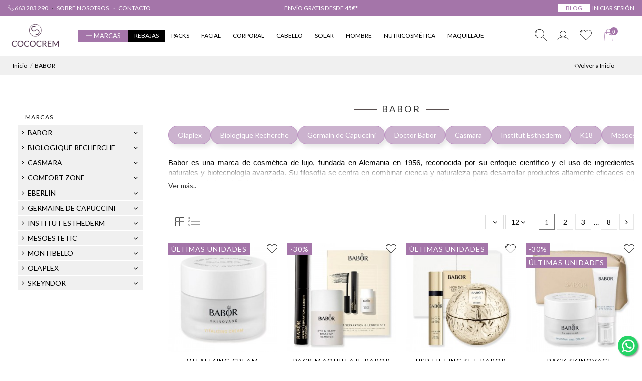

--- FILE ---
content_type: text/html; charset=utf-8
request_url: https://cococrem.es/736-babor
body_size: 48766
content:
<!doctype html>
<html lang="es">

<head>
    
    
         
    <meta charset="utf-8">
  
  
    <meta http-equiv="x-ua-compatible" content="ie=edge">
  
  
  
    <title>BABOR | Comprar cosmética online - Cococrem</title>
    <meta name="description" content="La marca de cosmética Babor es una de las referentes en el sector tanto de la cosmética como del maquillaje ✓ Compra Babor en CocoCrem Cosmética.">
    <meta name="keywords" content="">
            
            
            
                                                                                        <link rel="canonical" href="https://cococrem.es/736-babor">
                                                            
                
                
            
                
                
                
            
                
                
                
            
                
                
                
            
                
                
                
            
                
                
                                                            <link rel="next" href="https://cococrem.es/736-babor?page=2">
                                    
                            
  
    
              <link rel="alternate" href="https://cococrem.es/736-babor" hreflang="es">
          
  
  
  
      <meta property="og:title" content="BABOR | Comprar cosmética online - Cococrem"/>
      <meta property="og:url" content="https://cococrem.es/736-babor"/>
      <meta property="og:site_name" content="CocoCrem"/>
      <meta property="og:description" content="La marca de cosmética Babor es una de las referentes en el sector tanto de la cosmética como del maquillaje ✓ Compra Babor en CocoCrem Cosmética.">
      <meta property="og:type" content="website">
  
              <meta property="og:image" content="https://cococrem.es/img/cococrem-logo-1654001427.jpg" />
        
  
  
  
  
          <meta name="viewport" content="initial-scale=1,user-scalable=no,maximum-scale=1,width=device-width">
      
  
  
    
  
    <link rel="icon" type="image/vnd.microsoft.icon" href="/img/favicon.ico?1654002358">
    <link rel="shortcut icon" type="image/x-icon" href="/img/favicon.ico?1654002358">
          
  
  
          <link href="https://fonts.googleapis.com/css2?family=Lato:ital,wght@0,100;0,300;0,400;0,700;0,900;1,100;1,300;1,400;1,700;1,900" rel="stylesheet">
              <link href="https://fonts.googleapis.com/css2?family=Lato:ital,wght@0,100;0,300;0,400;0,700;0,900;1,100;1,300;1,400;1,700;1,900" rel="stylesheet">
      
  
  
  
  <script type="application/ld+json">
  
  {
  "@context": "https://schema.org",
  "@type": "Organization",
  "url": "https://cococrem.es/",
  "name": "CocoCrem",
  "logo": "/img/cococrem-logo-1654001427.jpg",
  "@id": "#store-organization"
  }
  
  </script>
  
  
  
  
      <link rel="stylesheet" href="https://live.sequracdn.com/assets/css/prestashop_rebranded_16.css" type="text/css" media="all">
  <link rel="stylesheet" href="https://cococrem.es/themes/warehousechild/assets/cache/theme-e673e41755.css" type="text/css" media="all">

  
  
  
    

  <script type="text/javascript">
        var DARIQUE_SWITCH_BY_CLICK = 0;
        var all_rules_in_line = 0;
        var cart_page_redirect_link = "\/\/cococrem.es\/carrito?action=show";
        var clientID_olesearchadvance = "cococrem_fa35d62b-c24e-4155-a740-5921c672b60e\t";
        var clientSecret_olesearchadvance = "90c207c040fb88b44c143aca9d1f6986";
        var count_gift_when_all_rules_in_line = 10;
        var dariqueExclURLS = "module\/ps_shoppingcart\/ajax,cart?update";
        var dariqueGiftCountInRow = "4";
        var dariqueOrderList = "";
        var dariquePath = "https:\/\/cococrem.es\/module\/darique\/present?ajax=1";
        var dariqueReOrderLink = "https:\/\/cococrem.es\/module\/darique\/account?action=reorder&id_order=";
        var debug_olesearchadvance = true;
        var elementorFrontendConfig = {"isEditMode":"","stretchedSectionContainer":"","is_rtl":""};
        var giftIncart = 0;
        var gift_controller_url = "https:\/\/cococrem.es\/module\/mdgiftproduct\/FreeGiftproducts";
        var iqitTheme = {"rm_sticky":"0","rm_breakpoint":0,"op_preloader":"0","cart_style":"side","cart_confirmation":"open","h_layout":"4","f_fixed":"","f_layout":"1","h_absolute":"0","h_sticky":"header","hw_width":"fullwidth","h_search_type":"full","pl_lazyload":true,"pl_infinity":false,"pl_rollover":true,"pl_crsl_autoplay":false,"pl_slider_ld":4,"pl_slider_d":3,"pl_slider_t":3,"pl_slider_p":1,"pp_thumbs":"bottom","pp_zoom":"modalzoom","pp_tabs":"tabha"};
        var iqitfdc_from = 0;
        var iqitmegamenu = {"sticky":"false","containerSelector":"#wrapper > .container"};
        var iqitwishlist = {"nbProducts":0};
        var is_opc_method = "false";
        var lang_olesearchadvance = "es";
        var logo_olesearchadvance = "https:\/\/cococrem.es\/modules\/olesearchadvance\/views\/img\/engine_1_es.jpg";
        var md_current_currency = "\u20ac";
        var md_gift_addition_type = false;
        var md_gift_color = "#a475a9";
        var md_gift_layout = "standard";
        var md_gift_required = 0;
        var md_hide_qty_count = 1;
        var md_number_gift = 0;
        var md_text_gift = "Free gift";
        var msg_maximum_gift = "No puede agregar m\u00e1s de max_gift gift_s_, ajuste sus opciones";
        var not_available_msg = "Este producto ya no est\u00e1 en stock con estas opciones";
        var pointers_olesearchadvance = ["#header-search-btn-drop","input[name='s']"," #search_query_top"," input[name='search_query']"," #search_query"];
        var prestashop = {"cart":{"products":[],"totals":{"total":{"type":"total","label":"Total","amount":0,"value":"0,00\u00a0\u20ac"},"total_including_tax":{"type":"total","label":"Total (impuestos incl.)","amount":0,"value":"0,00\u00a0\u20ac"},"total_excluding_tax":{"type":"total","label":"Total (impuestos excl.)","amount":0,"value":"0,00\u00a0\u20ac"}},"subtotals":{"products":{"type":"products","label":"Subtotal","amount":0,"value":"0,00\u00a0\u20ac"},"discounts":null,"shipping":{"type":"shipping","label":"Transporte","amount":0,"value":"Gratis"},"tax":null},"products_count":0,"summary_string":"0 art\u00edculos","vouchers":{"allowed":1,"added":[]},"discounts":[],"minimalPurchase":0,"minimalPurchaseRequired":""},"currency":{"name":"Euro","iso_code":"EUR","iso_code_num":"978","sign":"\u20ac"},"customer":{"lastname":null,"firstname":null,"email":null,"birthday":null,"newsletter":null,"newsletter_date_add":null,"optin":null,"website":null,"company":null,"siret":null,"ape":null,"is_logged":false,"gender":{"type":null,"name":null},"addresses":[]},"language":{"name":"Espa\u00f1ol (Spanish)","iso_code":"es","locale":"es-ES","language_code":"es","is_rtl":"0","date_format_lite":"d\/m\/Y","date_format_full":"d\/m\/Y H:i:s","id":1},"page":{"title":"","canonical":"https:\/\/cococrem.es\/736-babor","meta":{"title":"BABOR | Comprar cosm\u00e9tica online - Cococrem","description":"La marca de cosm\u00e9tica Babor es una de las referentes en el sector tanto de la cosm\u00e9tica como del maquillaje \u2713 Compra Babor en CocoCrem Cosm\u00e9tica.","keywords":"","robots":"index"},"page_name":"category","body_classes":{"lang-es":true,"lang-rtl":false,"country-ES":true,"currency-EUR":true,"layout-left-column":true,"page-category":true,"tax-display-enabled":true,"category-id-736":true,"category-BABOR":true,"category-id-parent-2":true,"category-depth-level-2":true},"admin_notifications":[]},"shop":{"name":"CocoCrem","logo":"\/img\/cococrem-logo-1654001427.jpg","stores_icon":"\/img\/logo_stores.png","favicon":"\/img\/favicon.ico"},"urls":{"base_url":"https:\/\/cococrem.es\/","current_url":"https:\/\/cococrem.es\/736-babor","shop_domain_url":"https:\/\/cococrem.es","img_ps_url":"https:\/\/cococrem.es\/img\/","img_cat_url":"https:\/\/cococrem.es\/img\/c\/","img_lang_url":"https:\/\/cococrem.es\/img\/l\/","img_prod_url":"https:\/\/cococrem.es\/img\/p\/","img_manu_url":"https:\/\/cococrem.es\/img\/m\/","img_sup_url":"https:\/\/cococrem.es\/img\/su\/","img_ship_url":"https:\/\/cococrem.es\/img\/s\/","img_store_url":"https:\/\/cococrem.es\/img\/st\/","img_col_url":"https:\/\/cococrem.es\/img\/co\/","img_url":"https:\/\/cococrem.es\/themes\/warehousechild\/assets\/img\/","css_url":"https:\/\/cococrem.es\/themes\/warehousechild\/assets\/css\/","js_url":"https:\/\/cococrem.es\/themes\/warehousechild\/assets\/js\/","pic_url":"https:\/\/cococrem.es\/upload\/","pages":{"address":"https:\/\/cococrem.es\/direccion","addresses":"https:\/\/cococrem.es\/direcciones","authentication":"https:\/\/cococrem.es\/iniciar-sesion","cart":"https:\/\/cococrem.es\/carrito","category":"https:\/\/cococrem.es\/index.php?controller=category","cms":"https:\/\/cococrem.es\/index.php?controller=cms","contact":"https:\/\/cococrem.es\/contactenos","discount":"https:\/\/cococrem.es\/descuento","guest_tracking":"https:\/\/cococrem.es\/seguimiento-pedido-invitado","history":"https:\/\/cococrem.es\/historial-compra","identity":"https:\/\/cococrem.es\/datos-personales","index":"https:\/\/cococrem.es\/","my_account":"https:\/\/cococrem.es\/mi-cuenta","order_confirmation":"https:\/\/cococrem.es\/confirmacion-pedido","order_detail":"https:\/\/cococrem.es\/index.php?controller=order-detail","order_follow":"https:\/\/cococrem.es\/seguimiento-pedido","order":"https:\/\/cococrem.es\/pedido","order_return":"https:\/\/cococrem.es\/index.php?controller=order-return","order_slip":"https:\/\/cococrem.es\/facturas-abono","pagenotfound":"https:\/\/cococrem.es\/pagina-no-encontrada","password":"https:\/\/cococrem.es\/recuperar-contrase\u00f1a","pdf_invoice":"https:\/\/cococrem.es\/index.php?controller=pdf-invoice","pdf_order_return":"https:\/\/cococrem.es\/index.php?controller=pdf-order-return","pdf_order_slip":"https:\/\/cococrem.es\/index.php?controller=pdf-order-slip","prices_drop":"https:\/\/cococrem.es\/productos-rebajados","product":"https:\/\/cococrem.es\/index.php?controller=product","search":"https:\/\/cococrem.es\/busqueda","sitemap":"https:\/\/cococrem.es\/mapa del sitio","stores":"https:\/\/cococrem.es\/tiendas","supplier":"https:\/\/cococrem.es\/proveedor","register":"https:\/\/cococrem.es\/iniciar-sesion?create_account=1","order_login":"https:\/\/cococrem.es\/pedido?login=1"},"alternative_langs":{"es":"https:\/\/cococrem.es\/736-babor"},"theme_assets":"\/themes\/warehousechild\/assets\/","actions":{"logout":"https:\/\/cococrem.es\/?mylogout="},"no_picture_image":{"bySize":{"small_default":{"url":"https:\/\/cococrem.es\/img\/p\/es-default-small_default.jpg","width":98,"height":98},"cart_default":{"url":"https:\/\/cococrem.es\/img\/p\/es-default-cart_default.jpg","width":125,"height":125},"home_default":{"url":"https:\/\/cococrem.es\/img\/p\/es-default-home_default.jpg","width":250,"height":250},"large_default":{"url":"https:\/\/cococrem.es\/img\/p\/es-default-large_default.jpg","width":450,"height":450},"medium_default":{"url":"https:\/\/cococrem.es\/img\/p\/es-default-medium_default.jpg","width":452,"height":452}},"small":{"url":"https:\/\/cococrem.es\/img\/p\/es-default-small_default.jpg","width":98,"height":98},"medium":{"url":"https:\/\/cococrem.es\/img\/p\/es-default-home_default.jpg","width":250,"height":250},"large":{"url":"https:\/\/cococrem.es\/img\/p\/es-default-medium_default.jpg","width":452,"height":452},"legend":""}},"configuration":{"display_taxes_label":true,"display_prices_tax_incl":true,"is_catalog":false,"show_prices":true,"opt_in":{"partner":false},"quantity_discount":{"type":"discount","label":"Descuento"},"voucher_enabled":1,"return_enabled":1},"field_required":[],"breadcrumb":{"links":[{"title":"Inicio","url":"https:\/\/cococrem.es\/"},{"title":"BABOR","url":"https:\/\/cococrem.es\/736-babor"}],"count":2},"link":{"protocol_link":"https:\/\/","protocol_content":"https:\/\/"},"time":1768981756,"static_token":"7ea19babcc77d5e6de8921c8b30a8e1f","token":"3ff013993831fe5d5665faea48db76b6"};
        var psr_icon_color = "#CEB37C";
        var secureKey = "5418223505fa082cb68b0284d24293ec";
        var shop_id = 1;
        var slider_width = "220";
        var slider_width_footer = "170";
        var slider_width_footerColumn = false;
        var slider_width_left = "170";
        var slider_width_right = "170";
        var url_olesearchadvance = "https:\/\/admin.olisearch.com";
      </script>
  
  
  
  
    <!-- emarketing start -->


<!-- emarketing end --><script type="text/javascript">
    var ed_hours = 'horas';
    var ed_minutes = 'minutos';
    var ed_and = 'y';
    var ed_refresh = 'Límite de picking alcanzado, por favor refresca el navegador para ver las nuevas opciones';
    var ed_disable_cc = 0;
    var ed_has_combi = 0;
    var ed_placement = 8;
    var ed_sm = 1;
</script>
<script type="text/javascript">
            var moreTxt = "Ver más..";
        var lessTxt = "Ver menos..";
                var showFp = 0;
    </script>
<style type="text/css">
.addcatdesc_wrapper::after {
    background: linear-gradient(to bottom,rgba(255,255,255,0) 0%,rgba(255,255,255,.85) 71%,rgba(255,255,255,1) 100%);
}
</style>
    <style>
        .seosa_product_label_hint_3 {
            display: none;
            position: absolute;
            background: #000000;
            color: white;
            border-radius: 3px;
            top: 0;
            right: -10px;
            margin-right: -150px;
            z-index: 1000;
            opacity: 1;
            width: 150px;
            padding: 5px;
        }
        .seosa_product_label_hint_3:after {
            border-bottom: solid transparent 7px;
            border-top: solid transparent 7px;
            border-right: solid #000000 10px;
            top: 10%;
            content: " ";
            height: 0;
            right: 100%;
            position: absolute;
            width: 0;
        }
    </style>
    <style>
        .seosa_product_label_hint_4 {
            display: none;
            position: absolute;
            background: #000000;
            color: white;
            border-radius: 3px;
            top: 0;
            right: -10px;
            margin-right: -150px;
            z-index: 1000;
            opacity: 1;
            width: 150px;
            padding: 5px;
        }
        .seosa_product_label_hint_4:after {
            border-bottom: solid transparent 7px;
            border-top: solid transparent 7px;
            border-right: solid #000000 10px;
            top: 10%;
            content: " ";
            height: 0;
            right: 100%;
            position: absolute;
            width: 0;
        }
    </style>
    <style>
        .seosa_product_label_hint_5 {
            display: none;
            position: absolute;
            background: #000000;
            color: white;
            border-radius: 3px;
            top: 0;
            right: -10px;
            margin-right: -150px;
            z-index: 1000;
            opacity: 1;
            width: 150px;
            padding: 5px;
        }
        .seosa_product_label_hint_5:after {
            border-bottom: solid transparent 7px;
            border-top: solid transparent 7px;
            border-right: solid #000000 10px;
            top: 10%;
            content: " ";
            height: 0;
            right: 100%;
            position: absolute;
            width: 0;
        }
    </style>
    <style>
        .seosa_product_label_hint_9 {
            display: none;
            position: absolute;
            background: #000000;
            color: white;
            border-radius: 3px;
            top: 0;
            right: -10px;
            margin-right: -150px;
            z-index: 1000;
            opacity: 1;
            width: 150px;
            padding: 5px;
        }
        .seosa_product_label_hint_9:after {
            border-bottom: solid transparent 7px;
            border-top: solid transparent 7px;
            border-right: solid #000000 10px;
            top: 10%;
            content: " ";
            height: 0;
            right: 100%;
            position: absolute;
            width: 0;
        }
    </style>
    <style>
        .seosa_product_label_hint_10 {
            display: none;
            position: absolute;
            background: #000000;
            color: white;
            border-radius: 3px;
            top: 0;
            right: -10px;
            margin-right: -150px;
            z-index: 1000;
            opacity: 1;
            width: 150px;
            padding: 5px;
        }
        .seosa_product_label_hint_10:after {
            border-bottom: solid transparent 7px;
            border-top: solid transparent 7px;
            border-right: solid #000000 10px;
            top: 10%;
            content: " ";
            height: 0;
            right: 100%;
            position: absolute;
            width: 0;
        }
    </style>
    <style>
        .seosa_product_label_hint_11 {
            display: none;
            position: absolute;
            background: #000000;
            color: white;
            border-radius: 3px;
            top: 0;
            right: -10px;
            margin-right: -150px;
            z-index: 1000;
            opacity: 1;
            width: 150px;
            padding: 5px;
        }
        .seosa_product_label_hint_11:after {
            border-bottom: solid transparent 7px;
            border-top: solid transparent 7px;
            border-right: solid #000000 10px;
            top: 10%;
            content: " ";
            height: 0;
            right: 100%;
            position: absolute;
            width: 0;
        }
    </style>
    <style>
        .seosa_product_label_hint_12 {
            display: none;
            position: absolute;
            background: #000000;
            color: white;
            border-radius: 3px;
            top: 0;
            right: -10px;
            margin-right: -150px;
            z-index: 1000;
            opacity: 1;
            width: 150px;
            padding: 5px;
        }
        .seosa_product_label_hint_12:after {
            border-bottom: solid transparent 7px;
            border-top: solid transparent 7px;
            border-right: solid #000000 10px;
            top: 10%;
            content: " ";
            height: 0;
            right: 100%;
            position: absolute;
            width: 0;
        }
    </style>
    <style>
        .seosa_product_label_hint_13 {
            display: none;
            position: absolute;
            background: #000000;
            color: white;
            border-radius: 3px;
            top: 0;
            right: -10px;
            margin-right: -150px;
            z-index: 1000;
            opacity: 1;
            width: 150px;
            padding: 5px;
        }
        .seosa_product_label_hint_13:after {
            border-bottom: solid transparent 7px;
            border-top: solid transparent 7px;
            border-right: solid #000000 10px;
            top: 10%;
            content: " ";
            height: 0;
            right: 100%;
            position: absolute;
            width: 0;
        }
    </style>
    <style>
        .seosa_product_label_hint_14 {
            display: none;
            position: absolute;
            background: #000000;
            color: white;
            border-radius: 3px;
            top: 0;
            right: -10px;
            margin-right: -150px;
            z-index: 1000;
            opacity: 1;
            width: 150px;
            padding: 5px;
        }
        .seosa_product_label_hint_14:after {
            border-bottom: solid transparent 7px;
            border-top: solid transparent 7px;
            border-right: solid #000000 10px;
            top: 10%;
            content: " ";
            height: 0;
            right: 100%;
            position: absolute;
            width: 0;
        }
    </style>
    <style>
        .seosa_product_label_hint_15 {
            display: none;
            position: absolute;
            background: #000000;
            color: white;
            border-radius: 3px;
            top: 0;
            right: -10px;
            margin-right: -150px;
            z-index: 1000;
            opacity: 1;
            width: 150px;
            padding: 5px;
        }
        .seosa_product_label_hint_15:after {
            border-bottom: solid transparent 7px;
            border-top: solid transparent 7px;
            border-right: solid #000000 10px;
            top: 10%;
            content: " ";
            height: 0;
            right: 100%;
            position: absolute;
            width: 0;
        }
    </style>
    <style>
        .seosa_product_label_hint_20 {
            display: none;
            position: absolute;
            background: #000000;
            color: white;
            border-radius: 3px;
            top: 0;
            right: -10px;
            margin-right: -150px;
            z-index: 1000;
            opacity: 1;
            width: 150px;
            padding: 5px;
        }
        .seosa_product_label_hint_20:after {
            border-bottom: solid transparent 7px;
            border-top: solid transparent 7px;
            border-right: solid #000000 10px;
            top: 10%;
            content: " ";
            height: 0;
            right: 100%;
            position: absolute;
            width: 0;
        }
    </style>
    <style>
        .seosa_product_label_hint_21 {
            display: none;
            position: absolute;
            background: #000000;
            color: #a475a9;
            border-radius: 3px;
            top: 0;
            right: -10px;
            margin-right: -150px;
            z-index: 1000;
            opacity: 1;
            width: 150px;
            padding: 5px;
        }
        .seosa_product_label_hint_21:after {
            border-bottom: solid transparent 7px;
            border-top: solid transparent 7px;
            border-right: solid #000000 10px;
            top: 10%;
            content: " ";
            height: 0;
            right: 100%;
            position: absolute;
            width: 0;
        }
    </style>
    <style>
        .seosa_product_label_hint_22 {
            display: none;
            position: absolute;
            background: #000000;
            color: white;
            border-radius: 3px;
            top: 0;
            right: -10px;
            margin-right: -150px;
            z-index: 1000;
            opacity: 1;
            width: 150px;
            padding: 5px;
        }
        .seosa_product_label_hint_22:after {
            border-bottom: solid transparent 7px;
            border-top: solid transparent 7px;
            border-right: solid #000000 10px;
            top: 10%;
            content: " ";
            height: 0;
            right: 100%;
            position: absolute;
            width: 0;
        }
    </style>
    <style>
        .seosa_product_label_hint_23 {
            display: none;
            position: absolute;
            background: #000000;
            color: white;
            border-radius: 3px;
            top: 0;
            right: -10px;
            margin-right: -150px;
            z-index: 1000;
            opacity: 1;
            width: 150px;
            padding: 5px;
        }
        .seosa_product_label_hint_23:after {
            border-bottom: solid transparent 7px;
            border-top: solid transparent 7px;
            border-right: solid #000000 10px;
            top: 10%;
            content: " ";
            height: 0;
            right: 100%;
            position: absolute;
            width: 0;
        }
    </style>
    <style>
        .seosa_product_label_hint_24 {
            display: none;
            position: absolute;
            background: #000000;
            color: white;
            border-radius: 3px;
            top: 0;
            right: -10px;
            margin-right: -150px;
            z-index: 1000;
            opacity: 1;
            width: 150px;
            padding: 5px;
        }
        .seosa_product_label_hint_24:after {
            border-bottom: solid transparent 7px;
            border-top: solid transparent 7px;
            border-right: solid #000000 10px;
            top: 10%;
            content: " ";
            height: 0;
            right: 100%;
            position: absolute;
            width: 0;
        }
    </style>
    <style>
        .seosa_product_label_hint_25 {
            display: none;
            position: absolute;
            background: #000000;
            color: white;
            border-radius: 3px;
            top: 0;
            right: -10px;
            margin-right: -150px;
            z-index: 1000;
            opacity: 1;
            width: 150px;
            padding: 5px;
        }
        .seosa_product_label_hint_25:after {
            border-bottom: solid transparent 7px;
            border-top: solid transparent 7px;
            border-right: solid #000000 10px;
            top: 10%;
            content: " ";
            height: 0;
            right: 100%;
            position: absolute;
            width: 0;
        }
    </style>
<script>
var sequraProducts = [];
sequraProducts.push("i1");
sequraProducts.push("sp1");
sequraProducts.push("pp3");
var sequraConfigParams = {
    merchant: "cococrem",
    assetKey: "vbcFk2nncP",
    products: sequraProducts,
    scriptUri: "https://live.sequracdn.com/assets/sequra-checkout.min.js",
    decimalSeparator: ',',
    thousandSeparator: '.',
    light: 'true',
    locale: 'es'
};



(function (i, s, o, g, r, a, m) {i['SequraConfiguration'] = g;i['SequraOnLoad'] = [];i[r] = {};i[r][a] = function (callback) {i['SequraOnLoad'].push(callback);};(a = s.createElement(o)), (m = s.getElementsByTagName(o)[0]);a.async = 1;a.src = g.scriptUri;m.parentNode.insertBefore(a, m);})(window, document, 'script', sequraConfigParams, 'Sequra', 'onLoad');

//Helper
var SequraHelper = {
  presets: {
      L:         '{"alignment":"left"}',
      R:         '{"alignment":"right"}',
      legacy:    '{"type":"legacy"}',
      legacyL:  '{"type":"legacy","alignment":"left"}',
      legacyR:  '{"type":"legacy","alignment":"right"}',
      minimal:   '{"type":"text","branding":"none","size":"S","starting-text":"as-low-as"}',
      minimalL: '{"type":"text","branding":"none","size":"S","starting-text":"as-low-as","alignment":"left"}',
      minimalR: '{"type":"text","branding":"none","size":"S","starting-text":"as-low-as","alignment":"right"}'
  },
  drawnWidgets: [],
  getText: function (selector) {
      return  selector && document.querySelector(selector)?document.querySelector(selector).innerText:"0";
  },
  nodeToCents: function (node) {
      return SequraHelper.textToCents( node?node.innerText:"0" );
  },
  selectorToCents: function (selector) {
      return SequraHelper.textToCents(SequraHelper.getText(selector));
  },

  textToCents: function (text) {
      text = text.replace(/^\D*/,'').replace(/\D*$/,'');
      if(text.indexOf(sequraConfigParams.decimalSeparator)<0){
          text += sequraConfigParams.decimalSeparator + '00';
      }
      return SequraHelper.floatToCents(
          parseFloat(
                  text
                  .replace(sequraConfigParams.thousandSeparator,'')
                  .replace(sequraConfigParams.decimalSeparator,'.')
          )
      );
  },

  floatToCents: function (value) {
      return parseInt(value.toFixed(2).replace('.', ''), 10);
  },

  mutationCallback: function(mutationList, mutationObserver) {
      SequraHelper.refreshWidget(mutationList[0].target)
  },

  refreshWidgets: function (price_src) {
      SequraHelper.waitForElememt(price_src).then(function(){
        document.querySelectorAll(price_src).forEach(function(item,index){
            if(!item.getAttribute('observed-by-sequra-promotion-widget')){
                item.setAttribute('observed-by-sequra-promotion-widget',price_src)
            }
            SequraHelper.refreshWidget(item);
        });
      })
  },

  refreshWidget: function (price_item) {
    var new_amount = SequraHelper.textToCents(price_item.innerText)
    document.querySelectorAll('[observes^=\"' + price_item.getAttribute('observed-by-sequra-promotion-widget') + '\"]').forEach(function(item) {
        item.setAttribute('data-amount', new_amount);
    });
    SequraHelper.refreshComponents();
  },

  refreshComponents: function () {
      Sequra.onLoad(
          function(){
              Sequra.refreshComponents();
          }
      );
  },

  drawPromotionWidget: function (price_src,dest,product,theme,reverse,campaign) {
      if(SequraHelper.drawnWidgets[price_src+dest+product+theme+reverse+campaign]){
          return;
      }
	  SequraHelper.drawnWidgets[price_src+dest+product+theme+reverse+campaign] = true;
      var srcNodes = document.querySelectorAll(price_src);
      if(srcNodes.length==0){
          console.error(price_src + ' is not a valid css selector to read the price from, for sequra widget.');
          return;
      }
      destNodes = document.querySelectorAll(dest)
      if(destNodes.length==0){
          console.error(dest + ' is not a valid css selector to write sequra widget to.');
          return;
      }
      destNodes.forEach(function(destNode,i) {
          if(typeof(srcNodes[i])==="undefined"){
              return;
          }
          destNode.setAttribute('price_src',price_src);
          destNode.setAttribute('unique_dest_id',price_src+'_'+i);
          SequraHelper.drawSinglePromotionWidget(srcNodes[i],destNode,product,theme,reverse,campaign);
      });
      this.refreshComponents();
  },

  drawSinglePromotionWidget: function (srcNode,destNode,product,theme,reverse,campaign) {
      var promoWidgetNode = document.createElement('div');
      var price_in_cents = 0;

      var MutationObserver = window.MutationObserver || window.WebKitMutationObserver;
      if(MutationObserver && srcNode){//Don't break if not supported in browser
          if(!srcNode.getAttribute('observed-by-sequra-promotion-widget')){//Define only one observer per price_src
              var mo = new MutationObserver(SequraHelper.mutationCallback);
              mo.observe(srcNode, {childList: true, subtree: true});
              mo.observed_as = destNode.getAttribute('price_src');
              srcNode.setAttribute('observed-by-sequra-promotion-widget',destNode.getAttribute('unique_dest_id'));
          }
      }
      promoWidgetNode.setAttribute('observes', destNode.getAttribute('unique_dest_id'));
      price_in_cents = SequraHelper.nodeToCents(srcNode);
      promoWidgetNode.className = 'sequra-promotion-widget';
      promoWidgetNode.setAttribute('data-amount',price_in_cents);
      promoWidgetNode.setAttribute('data-product',product);
      if(this.presets[theme]){
          theme = this.presets[theme]
      }
      try {
          attributes = JSON.parse(theme);
          for (var key in attributes) {
              promoWidgetNode.setAttribute('data-'+key,""+attributes[key]);
          }
      } catch(e){
          promoWidgetNode.setAttribute('data-type','text');
      }
      if(reverse){
          promoWidgetNode.setAttribute('data-reverse',reverse);
      }
      if(campaign){
          promoWidgetNode.setAttribute('data-campaign',campaign);
      }
      if (destNode.nextSibling) {//Insert after
          destNode.parentNode.insertBefore(promoWidgetNode, destNode.nextSibling);
      }
      else {
          destNode.parentNode.appendChild(promoWidgetNode);
      }
  },

  waitForElememt: function (selector) {
    return new Promise( function(resolve) {
        if (document.querySelector(selector)) {
            return resolve();
        }
        const observer = new MutationObserver(function(mutations) {
            mutations.forEach(function(mutation) {
                if (!mutation.addedNodes)
                    return;
                var found = false;
                mutation.addedNodes.forEach(function(node){
                        found = found || (node.matches && node.matches(selector));
                });
                if(found) {
                    resolve();
                    observer.disconnect();
                }
            });
        });

        observer.observe(document.body, {
            childList: true,
            subtree: true
        });
    });
  }
};


</script>

<!-- Connectif tracking code -->
<script type="text/javascript" async>
    var _cnid = "8dd5506a-e74e-4235-8fe7-46a083b2d095";
    (function(w, r, a, cn, s ) {
        
        w['ConnectifObject'] = r;
        w[r] = w[r] || function () {( w[r].q = w[r].q || [] ).push(arguments)};
        cn = document.createElement('script'); cn.type = 'text/javascript'; cn.async = true; cn.src = a; cn.id = '__cn_client_script_' + _cnid;
        s = document.getElementsByTagName('script')[0];
        s.parentNode.insertBefore(cn, s);
        
    })(window, 'cn', 'https://cdn.connectif.cloud/eu4/client-script/' + '8dd5506a-e74e-4235-8fe7-46a083b2d095');
</script>
<!-- end Connectif tracking code -->

    <meta id="js-rcpgtm-tracking-config" data-tracking-data="%7B%22bing%22%3A%7B%22tracking_id%22%3A%22%22%2C%22feed_prefix%22%3A%22%22%2C%22feed_variant%22%3A%22%22%7D%2C%22context%22%3A%7B%22browser%22%3A%7B%22device_type%22%3A1%7D%2C%22localization%22%3A%7B%22id_country%22%3A6%2C%22country_code%22%3A%22ES%22%2C%22id_currency%22%3A1%2C%22currency_code%22%3A%22EUR%22%2C%22id_lang%22%3A1%2C%22lang_code%22%3A%22es%22%7D%2C%22page%22%3A%7B%22controller_name%22%3A%22category%22%2C%22products_per_page%22%3A12%2C%22category%22%3A%7B%22id_category%22%3A736%2C%22name%22%3A%22BABOR%22%2C%22path%22%3A%5B%22Inicio%22%2C%22BABOR%22%5D%7D%2C%22search_term%22%3A%22%22%7D%2C%22shop%22%3A%7B%22id_shop%22%3A1%2C%22shop_name%22%3A%22Cococrem%22%2C%22base_dir%22%3A%22https%3A%2F%2Fcococrem.es%2F%22%7D%2C%22tracking_module%22%3A%7B%22module_name%22%3A%22rcpgtagmanager%22%2C%22checkout_module%22%3A%7B%22module%22%3A%22default%22%2C%22controller%22%3A%22order%22%7D%2C%22service_version%22%3A%2217%22%2C%22token%22%3A%2289a08884c5e394da47fa28bce51ce86d%22%7D%2C%22user%22%3A%5B%5D%7D%2C%22criteo%22%3A%7B%22tracking_id%22%3A%22%22%2C%22feed_prefix%22%3A%22%22%2C%22feed_variant%22%3A%22%22%7D%2C%22facebook%22%3A%7B%22tracking_id%22%3A%22212845134810378%22%2C%22feed_prefix%22%3A%22%22%2C%22feed_variant%22%3A%22%22%7D%2C%22ga4%22%3A%7B%22tracking_id%22%3A%22G-NFHZ62HK1M%22%2C%22is_data_import%22%3Afalse%7D%2C%22gads%22%3A%7B%22tracking_id%22%3A%22871033492%22%2C%22merchant_id%22%3A%22114588473%22%2C%22conversion_labels%22%3A%7B%22create_account%22%3A%22DCliCI7o1ZgYEJTVq58D%22%2C%22product_view%22%3A%22PLw5CInp1ZgYEJTVq58D%22%2C%22add_to_cart%22%3A%22U_iWCIjo1ZgYEJTVq58D%22%2C%22begin_checkout%22%3A%22oB1UCIvo1ZgYEJTVq58D%22%2C%22purchase%22%3A%22rgvbCIXo1ZgYEJTVq58D%22%7D%7D%2C%22gfeeds%22%3A%7B%22retail%22%3A%7B%22is_enabled%22%3Atrue%2C%22prefix%22%3A%22ccm%22%2C%22variant%22%3A%22%22%7D%2C%22custom%22%3A%7B%22is_enabled%22%3Afalse%2C%22is_id2%22%3Afalse%2C%22prefix%22%3A%22%22%2C%22variant%22%3A%22%22%7D%7D%2C%22gtm%22%3A%7B%22tracking_id%22%3A%22GTM-PR7B64T%22%2C%22is_disable_tracking%22%3Afalse%7D%2C%22gua%22%3A%7B%22tracking_id%22%3A%22UA-78307107-1%22%2C%22site_speed_sample_rate%22%3A0%2C%22is_data_import%22%3Afalse%2C%22is_anonymize_ip%22%3Afalse%2C%22is_user_id%22%3Atrue%2C%22is_link_attribution%22%3Atrue%2C%22cross_domain_list%22%3A%5B%22%22%5D%2C%22dimensions%22%3A%7B%22ecomm_prodid%22%3A1%2C%22ecomm_pagetype%22%3A2%2C%22ecomm_totalvalue%22%3A3%2C%22dynx_itemid%22%3A4%2C%22dynx_itemid2%22%3A5%2C%22dynx_pagetype%22%3A6%2C%22dynx_totalvalue%22%3A7%7D%7D%2C%22optimize%22%3A%7B%22tracking_id%22%3A%22%22%2C%22is_async%22%3Afalse%2C%22hiding_class_name%22%3A%22optimize-loading%22%2C%22hiding_timeout%22%3A3000%7D%2C%22pinterest%22%3A%7B%22tracking_id%22%3A%22%22%2C%22feed_prefix%22%3A%22%22%2C%22feed_variant%22%3A%22%22%7D%2C%22tiktok%22%3A%7B%22tracking_id%22%3A%22%22%2C%22feed_prefix%22%3A%22%22%2C%22feed_variant%22%3A%22%22%7D%2C%22twitter%22%3A%7B%22tracking_id%22%3A%22%22%2C%22events%22%3A%7B%22add_to_cart_id%22%3A%22%22%2C%22payment_info_id%22%3A%22%22%2C%22checkout_initiated_id%22%3A%22%22%2C%22product_view_id%22%3A%22%22%2C%22lead_id%22%3A%22%22%2C%22purchase_id%22%3A%22%22%2C%22search_id%22%3A%22%22%7D%2C%22feed_prefix%22%3A%22%22%2C%22feed_variant%22%3A%22%22%7D%7D">
    <script type="text/javascript" data-keepinline="true" data-cfasync="false" src="/modules/rcpgtagmanager/views/js/hook/trackingClient.bundle.js"></script>
<meta http-equiv="Content-Security-Policy" content="upgrade-insecure-requests">
    <meta name="google-site-verification" content="XhAOIWOmHx-V4-kQe_UaUUq4wmeT7XpILXRjzTE2-hE" />
  
  
  
            
      
      
    
     <meta name="facebook-domain-verification" content="e9juunzeznui4mnbot9e8uri8l461y" /> </head>

<body id="category" class="lang-es country-es currency-eur layout-left-column page-category tax-display-enabled category-id-736 category-babor category-id-parent-2 category-depth-level-2 body-desktop-header-style-w-4">


        <script>
                                    if (document.addEventListener) {
                    //window.addEventListener('load', setAgentsBox("1"), false);
                    window.addEventListener('load', setAgentsBox, false);
                } else {
                    //window.attachEvent('onload', setAgentsBox("1"));
                    window.attachEvent('onload', setAgentsBox);
                }
                            
        function setAgentsBox() {
            //var whatsappchat_id = $("div").data("whatsappchat-agent-id");
            var whatsappchat_id = "1";
            var test = new jBox('Tooltip', {
                attach: '#whatsappchat-agents' + whatsappchat_id + '',
                position: {
                    x: 'center',
                    y: 'top'
                },
                content: $('.whatsappchat-agents-container' + whatsappchat_id + ''),
                trigger: 'click',
                animation: {open: 'move', close: 'move'},
                closeButton: true,
                closeOnClick: true,
                closeOnEsc: true,
                adjustPosition: true,
                adjustTracker: true,
                adjustDistance: {top: 45, right: 5, bottom: 5, left: 5},
                zIndex: 8000,
                preventDefault: true
            });
        }
        
    </script>
    <div class="whatsappchat-agents-container whatsappchat-agents-container1" data-whatsappchat-agent-id="1" style="display: none;">
        <div class="whatsappchat-agents-title whatsappchat-agents-title17" style="background-color: #25d366">¡Hola! Haz click en uno de nuestros agentes y contactaremos contigo lo antes posible.</div>
        <div class="whatsappchat-agents-content">
                            <a href="https://web.whatsapp.com/send?l=es&amp;phone=34663283290&amp;text=Hola, necesito información sobre: " target="_blank" class="whatsappchat-agents-content-agent">
                    <div class="whatsappchat-agents-content-image">
                        <img src="/modules/whatsappchat/views/img/agent/agent_2.jpg">
                    </div>
                    <div class="whatsappchat-agents-content-info whatsappchat-agents-content-info17">
                        <span class="whatsappchat-agents-content-department">Atención</span>
                        <span class="whatsappchat-agents-content-name whatsappchat-agents-content-name17">María</span>
                    </div>
                    <div class="clearfix"></div>
                </a>
                    </div>
    </div>
            <a id="whatsappchat-agents1" target="_blank" href="https://web.whatsapp.com/send?l=es&amp;phone=34663283290&amp;text=Hola, necesito información sobre:  " class="float whatsapp_1 float-bottom-right float-floating" style="background-color: #25d366">
                <i class="whatsapp-icon-3x" ></i>
        </a>    


<main id="main-page-content"  >
    
            

    <header id="header" class="desktop-header-style-w-4">
        
            
  <div class="header-banner">
    
  </div>




            <nav class="header-nav">
        <div class="container">
    
        <div class="row justify-content-between">
            <div class="col col-auto col-md left-nav">
                                <div  id="wld-nav-left" ><p><a href="tel:663283290"><i class="fa fa-phone"></i> 663 283 290</a></p></div>            <div class="block-iqitlinksmanager block-iqitlinksmanager-2 block-links-inline d-inline-block">
            <ul>
                                                            <li>
                            <a
                                    href="https://cococrem.es/content/4-sobre-nosotros"
                                    title="Averigüe más sobre nosotros"                            >
                                Sobre nosotros
                            </a>
                        </li>
                                                                                <li>
                            <a
                                    href="/contactenos"
                                                                >
                                Contacto
                            </a>
                        </li>
                                                </ul>
        </div>
    
            </div>
            <div class="col col-auto center-nav text-center">
                <div  id="wld-nav-center" ><p><span class="wld-mobile-tel"><a href="tel:663283290"><i class="fa fa-phone"></i> 663 283 290</a> · </span><a href="/content/1-entrega">ENVÍO GRATIS DESDE 45€*</a></p></div>
             </div>
            <div class="col col-auto col-md right-nav text-right">
                <div  id="wld-nav-right" ><p style="margin-bottom: 0; margin-right: 5px;"><a href="/blog/" target="_blank">BLOG</a></p></div><div class="user-info">
      <span class="login" onclick="location.href='https://cococrem.es/mi-cuenta'" rel="nofollow" title="Acceda a su cuenta de cliente"><i class="fa fa-user" aria-hidden="true"></i>
            <span>Iniciar sesión</span></span>
  </div>

             </div>
        </div>

                        </div>
            </nav>
        



<div id="desktop-header" class="desktop-header-style-4">
            
<div class="header-top">
    <div id="desktop-header-container" class="container">
        <div class="row align-items-center">
                            <div class="col-2 col-header-left">
                    <div id="desktop_logo">
                        <a href="https://cococrem.es/" style="position:relative;">
                            <img class="logo img-fluid"
                                 src="/img/cococrem-logo-1654001427.jpg"                                  alt="CocoCrem">
                                                    </a>
                        
                    </div>
                    
                </div>
                <div class="col-8 col-header-center col-header-menu">
                                        	<div id="iqitmegamenu-wrapper" class="iqitmegamenu-wrapper iqitmegamenu-all">
		<div class="container container-iqitmegamenu">
		<div id="iqitmegamenu-horizontal" class="iqitmegamenu  clearfix" role="navigation">

				
					<div class="cbp-vertical-on-top">
						


<nav id="cbp-hrmenu1" class="atyu cbp-hrmenu  iqitmegamenu-all cbp-vertical ">

	<div class="cbp-vertical-title"><i class="fa fa-bars cbp-iconbars"></i> <span class="cbp-vertical-title-text">Marcas</span></div>

					<ul id="cbp-hrmenu1-ul">

						
						<li id="cbp-hrmenu-tab-46" class="cbp-hrmenu-tab cbp-hrmenu-tab-46 ">

	<a href="https://cococrem.es/736-babor" onclick="" title="Babor" >
								
								
								<span>Babor</span> <i class="fa fa-angle-right cbp-submenu-aindicator"></i>
								
						</a>

							
							<div class="cbp-hrsub-wrapper">

							<div class="cbp-hrsub col-12">

								<div class="cbp-hrsub-inner">



									


										
											
												




<div class="row menu_row menu-element  first_rows menu-element-id-1">
                

                                                




    <div class="col-4 cbp-menu-column cbp-menu-element menu-element-id-13 ">
        <div class="cbp-menu-column-inner">
                        
                
                
                    
                                                    <div class="row cbp-categories-row">
                                                                                                            <div class="col-12">
                                            <div class="cbp-category-link-w"><a href="https://cococrem.es/747-packs-babor"
                                                                                class="cbp-column-title nav-link cbp-category-title" title="PACKS BABOR">PACKS BABOR</a>
                                                                                                                                            </div>
                                        </div>
                                                                                                                                                <div class="col-12">
                                            <div class="cbp-category-link-w"><a href="https://cococrem.es/975-mini-tallas-babor"
                                                                                class="cbp-column-title nav-link cbp-category-title" title="Mini Tallas Babor">Mini Tallas Babor</a>
                                                                                                                                            </div>
                                        </div>
                                                                                                                                                <div class="col-12">
                                            <div class="cbp-category-link-w"><a href="https://cococrem.es/972-corporal-babor"
                                                                                class="cbp-column-title nav-link cbp-category-title" title="CORPORAL BABOR">CORPORAL BABOR</a>
                                                                                                                                            </div>
                                        </div>
                                                                                                </div>
                                            
                
            

            
            </div>    </div>
                                    




    <div class="col-4 cbp-menu-column cbp-menu-element menu-element-id-10 cbp-empty-column">
        <div class="cbp-menu-column-inner">
                        
                                                            <a href="https://cococrem.es/849-doctor-babor"
                           class="cbp-column-title nav-link">DOCTOR BABOR </a>
                                    
                
            

                                                




<div class="row menu_row menu-element  menu-element-id-15">
                

                                                




    <div class="col-6 cbp-menu-column cbp-menu-element menu-element-id-16 ">
        <div class="cbp-menu-column-inner">
                        
                
                
                    
                                                    <ul class="cbp-links cbp-category-tree">
                                                                                                            <li >
                                            <div class="cbp-category-link-w">
                                                <a href="https://cococrem.es/971-clarifying-doctor-babor" title="Clarifying">Clarifying</a>

                                                                                            </div>
                                        </li>
                                                                                                                                                <li >
                                            <div class="cbp-category-link-w">
                                                <a href="https://cococrem.es/967-regeneration-doctor-babor" title="Regeneration">Regeneration</a>

                                                                                            </div>
                                        </li>
                                                                                                                                                <li >
                                            <div class="cbp-category-link-w">
                                                <a href="https://cococrem.es/966-lifting-doctor-babor" title="Lifting">Lifting</a>

                                                                                            </div>
                                        </li>
                                                                                                                                                <li >
                                            <div class="cbp-category-link-w">
                                                <a href="https://cococrem.es/970-resurface-doctor-babor" title="Resurface">Resurface</a>

                                                                                            </div>
                                        </li>
                                                                                                                                                                    </ul>
                                            
                
            

            
            </div>    </div>
                                    




    <div class="col-6 cbp-menu-column cbp-menu-element menu-element-id-17 ">
        <div class="cbp-menu-column-inner">
                        
                
                
                    
                                                    <ul class="cbp-links cbp-category-tree">
                                                                                                            <li >
                                            <div class="cbp-category-link-w">
                                                <a href="https://cococrem.es/855-doctor-babor-cleanformance" title="Cleanformance">Cleanformance</a>

                                                                                            </div>
                                        </li>
                                                                                                                                                <li >
                                            <div class="cbp-category-link-w">
                                                <a href="https://cococrem.es/978-microbiomic" title="Microbiomic">Microbiomic</a>

                                                                                            </div>
                                        </li>
                                                                                                                                                <li >
                                            <div class="cbp-category-link-w">
                                                <a href="https://cococrem.es/969-hydration-doctor-babor" title="Hydration">Hydration</a>

                                                                                            </div>
                                        </li>
                                                                                                                                                <li >
                                            <div class="cbp-category-link-w">
                                                <a href="https://cococrem.es/968-sensitive-doctor-babor" title="Sensitive">Sensitive</a>

                                                                                            </div>
                                        </li>
                                                                                                </ul>
                                            
                
            

            
            </div>    </div>
                            
                </div>
                            
            </div>    </div>
                                    




    <div class="col-4 cbp-menu-column cbp-menu-element menu-element-id-11 cbp-empty-column">
        <div class="cbp-menu-column-inner">
                        
                                                            <a href="https://cococrem.es/737-facial-babor"
                           class="cbp-column-title nav-link">FACIAL BABOR </a>
                                    
                
            

                                                




<div class="row menu_row menu-element  menu-element-id-18">
                

                                                




    <div class="col-6 cbp-menu-column cbp-menu-element menu-element-id-19 ">
        <div class="cbp-menu-column-inner">
                        
                
                
                    
                                                    <ul class="cbp-links cbp-category-tree">
                                                                                                            <li >
                                            <div class="cbp-category-link-w">
                                                <a href="https://cococrem.es/776-babor-hsr-lifting" title="Babor HSR Lifting">Babor HSR Lifting</a>

                                                                                            </div>
                                        </li>
                                                                                                                                                <li >
                                            <div class="cbp-category-link-w">
                                                <a href="https://cococrem.es/891-babor-reversive" title="Babor Reversive">Babor Reversive</a>

                                                                                            </div>
                                        </li>
                                                                                                                                                <li >
                                            <div class="cbp-category-link-w">
                                                <a href="https://cococrem.es/892-babor-sea-creation" title="Babor Sea Creation">Babor Sea Creation</a>

                                                                                            </div>
                                        </li>
                                                                                                </ul>
                                            
                
            

            
            </div>    </div>
                                    




    <div class="col-6 cbp-menu-column cbp-menu-element menu-element-id-20 ">
        <div class="cbp-menu-column-inner">
                        
                
                
                    
                                                    <ul class="cbp-links cbp-category-tree">
                                                                                                            <li >
                                            <div class="cbp-category-link-w">
                                                <a href="https://cococrem.es/738-babor-cleansing" title="Babor Cleansing">Babor Cleansing</a>

                                                                                            </div>
                                        </li>
                                                                                                                                                <li >
                                            <div class="cbp-category-link-w">
                                                <a href="https://cococrem.es/739-babor-ampollas" title="Babor Ampollas">Babor Ampollas</a>

                                                                                            </div>
                                        </li>
                                                                                                                                                                                                                    <li class="cbp-hrsub-haslevel2">
                                            <div class="cbp-category-link-w">
                                                <a href="https://cococrem.es/741-babor-skinovage" title="Babor Skinovage">Babor Skinovage</a>

                                                                                                    
    <ul class="cbp-hrsub-level2"><li ><div class="cbp-category-link-w"><a href="https://cococrem.es/742-babor-skinovage-moisturizing" title="Babor Skinovage Moisturizing">Babor Skinovage Moisturizing</a></div></li><li ><div class="cbp-category-link-w"><a href="https://cococrem.es/743-babor-skinovage-calming" title="Babor Skinovage Calming">Babor Skinovage Calming</a></div></li><li ><div class="cbp-category-link-w"><a href="https://cococrem.es/744-babor-skinovage-balancing" title="Babor Skinovage Balancing">Babor Skinovage Balancing</a></div></li><li ><div class="cbp-category-link-w"><a href="https://cococrem.es/745-babor-skinovage-purifying" title="Babor Skinovage Purifying">Babor Skinovage Purifying</a></div></li><li ><div class="cbp-category-link-w"><a href="https://cococrem.es/746-babor-skinovage-vitalizing" title="Babor Skinovage Vitalizing">Babor Skinovage Vitalizing</a></div></li><li ><div class="cbp-category-link-w"><a href="https://cococrem.es/775-babor-skinovage-classic" title="Babor Skinovage Classic">Babor Skinovage Classic</a></div></li></ul>

                                                                                            </div>
                                        </li>
                                                                                                </ul>
                                            
                
            

            
            </div>    </div>
                            
                </div>
                            
            </div>    </div>
                                    




    <div class="col-12 cbp-menu-column cbp-menu-element menu-element-id-9 ">
        <div class="cbp-menu-column-inner">
                        
                
                
                                                                        
<div class="cbp-products-big row ">
            <div class="product-grid-menu col-3">
            <div class="product-container">
                <div class="product-image-container">
                    <ul class="product-flags">
                                            </ul>
                    <a class="product_img_link" href="https://cococrem.es/hydration-doctor-babor/3739-ampoule-hydration-doctor-babor-4015165368991.html" title="Ampoule Hydration Doctor Babor">
                        <img class="img-fluid"
                             src="https://cococrem.es/11015-home_default/ampoule-hydration-doctor-babor.jpg"
                             alt="Ampoule Hydration Doctor Babor cococrem"
                             width="250" height="250" />
                    </a>
                </div>
                <h6 class="product-title">
                    <a href="https://cococrem.es/hydration-doctor-babor/3739-ampoule-hydration-doctor-babor-4015165368991.html">Ampoule Hydration Doctor Babor</a>
                </h6>
                <div class="product-price-and-shipping" >
                    <span class="product-price">47,00 €</span>
                                    </div>
            </div>
        </div>
            <div class="product-grid-menu col-3">
            <div class="product-container">
                <div class="product-image-container">
                    <ul class="product-flags">
                                            </ul>
                    <a class="product_img_link" href="https://cococrem.es/hydration-doctor-babor/3741-hydro-filler-serum-hydration-doctor-babor-4015165368892.html" title="Hydro Filler Serum Hydration Doctor Babor">
                        <img class="img-fluid"
                             src="https://cococrem.es/11017-home_default/hydro-filler-serum-hydration-doctor-babor.jpg"
                             alt="Hydro Filler Serum Hydration Doctor Babor cococrem"
                             width="250" height="250" />
                    </a>
                </div>
                <h6 class="product-title">
                    <a href="https://cococrem.es/hydration-doctor-babor/3741-hydro-filler-serum-hydration-doctor-babor-4015165368892.html">Hydro Filler Serum Hydration Doctor Babor</a>
                </h6>
                <div class="product-price-and-shipping" >
                    <span class="product-price">83,50 €</span>
                                    </div>
            </div>
        </div>
            <div class="product-grid-menu col-3">
            <div class="product-container">
                <div class="product-image-container">
                    <ul class="product-flags">
                                            </ul>
                    <a class="product_img_link" href="https://cococrem.es/hydration-doctor-babor/3742-hydro-replenishing-gel-cream-hydration-doctor-babor-4015165368908.html" title="Hydro Replenishing Gel Cream Hydration Doctor Babor">
                        <img class="img-fluid"
                             src="https://cococrem.es/11020-home_default/hydro-replenishing-gel-cream-hydration-doctor-babor.jpg"
                             alt="Hydro Replenishing Gel Cream Hydration Doctor Babor cococrem"
                             width="250" height="250" />
                    </a>
                </div>
                <h6 class="product-title">
                    <a href="https://cococrem.es/hydration-doctor-babor/3742-hydro-replenishing-gel-cream-hydration-doctor-babor-4015165368908.html">Hydro Replenishing Gel Cream Hydration Doctor Babor</a>
                </h6>
                <div class="product-price-and-shipping" >
                    <span class="product-price">88,80 €</span>
                                    </div>
            </div>
        </div>
            <div class="product-grid-menu col-3">
            <div class="product-container">
                <div class="product-image-container">
                    <ul class="product-flags">
                                            </ul>
                    <a class="product_img_link" href="https://cococrem.es/hydration-doctor-babor/3819-de-puffing-eye-gel-hydrataion-doctor-babor-4015165368915.html" title="De-Puffing Eye Gel Hydrataion Doctor Babor">
                        <img class="img-fluid"
                             src="https://cococrem.es/11023-home_default/de-puffing-eye-gel-hydrataion-doctor-babor.jpg"
                             alt="De-Puffing Eye Gel Hydrataion Doctor Babor cococrem"
                             width="250" height="250" />
                    </a>
                </div>
                <h6 class="product-title">
                    <a href="https://cococrem.es/hydration-doctor-babor/3819-de-puffing-eye-gel-hydrataion-doctor-babor-4015165368915.html">De-Puffing Eye Gel Hydrataion Doctor Babor</a>
                </h6>
                <div class="product-price-and-shipping" >
                    <span class="product-price">56,70 €</span>
                                    </div>
            </div>
        </div>
    </div>
                                            
                
            

            
            </div>    </div>
                            
                </div>

											
										


									


								</div>

							</div></div>

							
						</li>

						
						<li id="cbp-hrmenu-tab-35" class="cbp-hrmenu-tab cbp-hrmenu-tab-35 ">

	<a href="https://cococrem.es/12-biologique-recherche" onclick="" title="Biologique Recherche" >
								
								
								<span>Biologique Recherche</span> <i class="fa fa-angle-right cbp-submenu-aindicator"></i>
								
						</a>

							
							<div class="cbp-hrsub-wrapper">

							<div class="cbp-hrsub col-12">

								<div class="cbp-hrsub-inner">



									


										
											
												




<div class="row menu_row menu-element  first_rows menu-element-id-1">
                

                                                




    <div class="col-4 cbp-menu-column cbp-menu-element menu-element-id-3 ">
        <div class="cbp-menu-column-inner">
                        
                
                
                    
                                                    <div class="row cbp-categories-row">
                                                                                                            <div class="col-12">
                                            <div class="cbp-category-link-w"><a href="https://cococrem.es/26-facial-biologique-recherche"
                                                                                class="cbp-column-title nav-link cbp-category-title" title="FACIAL BIOLOGIQUE RECHERCHE">FACIAL BIOLOGIQUE RECHERCHE</a>
                                                                                                                                                    
    <ul class="cbp-links cbp-category-tree"><li ><div class="cbp-category-link-w"><a href="https://cococrem.es/28-leche-limpiadora-biologique-recherche" title="Leche limpiadora Biologique Recherche">Leche limpiadora Biologique Recherche</a></div></li><li ><div class="cbp-category-link-w"><a href="https://cococrem.es/29-lociones-biologique-recherche" title="Lociones Biologique Recherche">Lociones Biologique Recherche</a></div></li><li ><div class="cbp-category-link-w"><a href="https://cococrem.es/30-mascarillas-biologique-recherche" title="Mascarillas Biologique Recherche">Mascarillas Biologique Recherche</a></div></li><li ><div class="cbp-category-link-w"><a href="https://cococrem.es/31-serum-biologique-recherche" title="Serum Biologique Recherche">Serum Biologique Recherche</a></div></li><li ><div class="cbp-category-link-w"><a href="https://cococrem.es/908-serums-especificos-biologique" title="Serums Específicos Biologique">Serums Específicos Biologique</a></div></li><li ><div class="cbp-category-link-w"><a href="https://cococrem.es/905-contorno-de-ojos-biologique-recherche" title="Contorno de ojos Biologique Recherche">Contorno de ojos Biologique Recherche</a></div></li><li ><div class="cbp-category-link-w"><a href="https://cococrem.es/34-crema-facial-biologique-recherche" title="Crema facial Biologique Recherche">Crema facial Biologique Recherche</a></div></li><li ><div class="cbp-category-link-w"><a href="https://cococrem.es/32-fluidos-finales-biologique-recherche" title="Fluidos Finales Biologique Recherche">Fluidos Finales Biologique Recherche</a></div></li></ul>

                                                                                            </div>
                                        </div>
                                                                                                </div>
                                            
                
            

            
            </div>    </div>
                                    




    <div class="col-5 cbp-menu-column cbp-menu-element menu-element-id-4 ">
        <div class="cbp-menu-column-inner">
                        
                
                
                    
                                                    <div class="row cbp-categories-row">
                                                                                                            <div class="col-12">
                                            <div class="cbp-category-link-w"><a href="https://cococrem.es/41-corporal-biologique-recherche"
                                                                                class="cbp-column-title nav-link cbp-category-title" title="CORPORAL BIOLOGIQUE RECHERCHE">CORPORAL BIOLOGIQUE RECHERCHE</a>
                                                                                                                                                    
    <ul class="cbp-links cbp-category-tree"><li ><div class="cbp-category-link-w"><a href="https://cococrem.es/670-complemento-alimenticio-biologique-recherche" title="Complemento alimenticio Biologique Recherche">Complemento alimenticio Biologique Recherche</a></div></li><li ><div class="cbp-category-link-w"><a href="https://cococrem.es/42-exfoliante-biologique-recherche" title="Exfoliante Biologique Recherche">Exfoliante Biologique Recherche</a></div></li><li ><div class="cbp-category-link-w"><a href="https://cococrem.es/685-aceite-corporal-biologique-recherche" title="Aceite Corporal Biologique Recherche">Aceite Corporal Biologique Recherche</a></div></li><li ><div class="cbp-category-link-w"><a href="https://cococrem.es/43-crema-biologique-recherche" title="Crema Biologique Recherche">Crema Biologique Recherche</a></div></li></ul>

                                                                                            </div>
                                        </div>
                                                                                                </div>
                                            
                
            

            
            </div>    </div>
                                    




    <div class="col-3 cbp-menu-column cbp-menu-element menu-element-id-5 ">
        <div class="cbp-menu-column-inner">
                        
                
                
                    
                                                    <div class="row cbp-categories-row">
                                                                                                            <div class="col-12">
                                            <div class="cbp-category-link-w"><a href="https://cococrem.es/47-solar-biologique-recherche"
                                                                                class="cbp-column-title nav-link cbp-category-title" title="SOLAR BIOLOGIQUE RECHERCHE">SOLAR BIOLOGIQUE RECHERCHE</a>
                                                                                                                                            </div>
                                        </div>
                                                                                                </div>
                                            
                
            

                                                




<div class="row menu_row menu-element  menu-element-id-7">
                

                                                




    <div class="col-12 cbp-menu-column cbp-menu-element menu-element-id-8 ">
        <div class="cbp-menu-column-inner">
                        
                
                
                    
                                                    <div class="row cbp-categories-row">
                                                                                                            <div class="col-12">
                                            <div class="cbp-category-link-w"><a href="https://cococrem.es/928-cuidado-con-color-biologique-recherche"
                                                                                class="cbp-column-title nav-link cbp-category-title" title="CUIDADO CON COLOR BIOLOGIQUE">CUIDADO CON COLOR BIOLOGIQUE</a>
                                                                                                                                            </div>
                                        </div>
                                                                                                </div>
                                            
                
            

            
            </div>    </div>
                            
                </div>
                                    




<div class="row menu_row menu-element  menu-element-id-9">
                

                                                




    <div class="col-12 cbp-menu-column cbp-menu-element menu-element-id-10 ">
        <div class="cbp-menu-column-inner">
                        
                
                
                    
                                                    <div class="row cbp-categories-row">
                                                                                                            <div class="col-12">
                                            <div class="cbp-category-link-w"><a href="https://cococrem.es/49-capilar-biologique-recherche"
                                                                                class="cbp-column-title nav-link cbp-category-title" title="CAPILAR BIOLOGIQUE RECHERCHE">CAPILAR BIOLOGIQUE RECHERCHE</a>
                                                                                                                                            </div>
                                        </div>
                                                                                                </div>
                                            
                
            

            
            </div>    </div>
                            
                </div>
                                    




<div class="row menu_row menu-element  menu-element-id-11">
                

                                                




    <div class="col-12 cbp-menu-column cbp-menu-element menu-element-id-12 ">
        <div class="cbp-menu-column-inner">
                        
                
                
                    
                                                    <div class="row cbp-categories-row">
                                                                                                            <div class="col-12">
                                            <div class="cbp-category-link-w"><a href="https://cococrem.es/48-complementos-biologique-recherche"
                                                                                class="cbp-column-title nav-link cbp-category-title" title="Complementos Biologique Recherche">Complementos Biologique Recherche</a>
                                                                                                                                            </div>
                                        </div>
                                                                                                </div>
                                            
                
            

            
            </div>    </div>
                            
                </div>
                            
            </div>    </div>
                            
                </div>

											
										


									


								</div>

							</div></div>

							
						</li>

						
						<li id="cbp-hrmenu-tab-54" class="cbp-hrmenu-tab cbp-hrmenu-tab-54 ">

	<a href="https://cococrem.es/909-casmara" onclick="" title="Casmara" >
								
								
								<span>Casmara</span> <i class="fa fa-angle-right cbp-submenu-aindicator"></i>
								
						</a>

							
							<div class="cbp-hrsub-wrapper">

							<div class="cbp-hrsub col-12">

								<div class="cbp-hrsub-inner">



									


										
											
												




<div class="row menu_row menu-element  first_rows menu-element-id-1">
                

                                                




    <div class="col-4 cbp-menu-column cbp-menu-element menu-element-id-2 ">
        <div class="cbp-menu-column-inner">
                        
                
                
                    
                                                    <div class="row cbp-categories-row">
                                                                                                            <div class="col-12">
                                            <div class="cbp-category-link-w"><a href="https://cococrem.es/916-packs-casmara"
                                                                                class="cbp-column-title nav-link cbp-category-title" title="PACKS CASMARA">PACKS CASMARA</a>
                                                                                                                                            </div>
                                        </div>
                                                                                                </div>
                                            
                
            

                                                




<div class="row menu_row menu-element  menu-element-id-20">
                

                                                




    <div class="col-12 cbp-menu-column cbp-menu-element menu-element-id-22 cbp-empty-column">
        <div class="cbp-menu-column-inner">
                        
                                                            <a href="https://cococrem.es/935-corporal-casmara"
                           class="cbp-column-title nav-link">CORPORAL CASMARA </a>
                                    
                
            

            
            </div>    </div>
                                    




    <div class="col-12 cbp-menu-column cbp-menu-element menu-element-id-21 cbp-empty-column">
        <div class="cbp-menu-column-inner">
                        
                                                            <a href="https://cococrem.es/936-solar-casmara"
                           class="cbp-column-title nav-link">SOLAR CASMARA </a>
                                    
                
            

            
            </div>    </div>
                            
                </div>
                            
            </div>    </div>
                                    




    <div class="col-8 cbp-menu-column cbp-menu-element menu-element-id-3 cbp-empty-column">
        <div class="cbp-menu-column-inner">
                        
                                                            <a href="https://cococrem.es/910-facial-casmara"
                           class="cbp-column-title nav-link">FACIAL CASMARA </a>
                                    
                
            

                                                




<div class="row menu_row menu-element  menu-element-id-10">
                

                                                




    <div class="col-3 cbp-menu-column cbp-menu-element menu-element-id-11 ">
        <div class="cbp-menu-column-inner">
                        
                
                
                    
                                                    <ul class="cbp-links cbp-category-tree">
                                                                                                            <li >
                                            <div class="cbp-category-link-w">
                                                <a href="https://cococrem.es/911-limpiador-facial-casmara" title="Limpiadores Casmara">Limpiadores Casmara</a>

                                                                                            </div>
                                        </li>
                                                                                                                                                <li >
                                            <div class="cbp-category-link-w">
                                                <a href="https://cococrem.es/929-ampollas-flash-casmara" title="Ampollas Flash Casmara">Ampollas Flash Casmara</a>

                                                                                            </div>
                                        </li>
                                                                                                                                                <li >
                                            <div class="cbp-category-link-w">
                                                <a href="https://cococrem.es/930-sheet-mask-casmara" title="Sheet Mask">Sheet Mask</a>

                                                                                            </div>
                                        </li>
                                                                                                                                                <li >
                                            <div class="cbp-category-link-w">
                                                <a href="https://cococrem.es/931-mask-kits-casmara" title="Mask Kits">Mask Kits</a>

                                                                                            </div>
                                        </li>
                                                                                                                                                <li >
                                            <div class="cbp-category-link-w">
                                                <a href="https://cococrem.es/932-contorno-de-ojos-casmara" title="Contorno de ojos Casmara">Contorno de ojos Casmara</a>

                                                                                            </div>
                                        </li>
                                                                                                </ul>
                                            
                
            

            
            </div>    </div>
                                    




    <div class="col-3 cbp-menu-column cbp-menu-element menu-element-id-12 ">
        <div class="cbp-menu-column-inner">
                        
                
                
                    
                                                    <ul class="cbp-links cbp-category-tree">
                                                                                                            <li >
                                            <div class="cbp-category-link-w">
                                                <a href="https://cococrem.es/922-pure-oxygen-casmara" title="Pure Oxygen">Pure Oxygen</a>

                                                                                            </div>
                                        </li>
                                                                                                                                                <li >
                                            <div class="cbp-category-link-w">
                                                <a href="https://cococrem.es/982-superconcentrados-casmara" title="Superconcentrados">Superconcentrados</a>

                                                                                            </div>
                                        </li>
                                                                                                                                                <li >
                                            <div class="cbp-category-link-w">
                                                <a href="https://cococrem.es/913-sensations-casmara" title="Sensations">Sensations</a>

                                                                                            </div>
                                        </li>
                                                                                                                                                <li >
                                            <div class="cbp-category-link-w">
                                                <a href="https://cococrem.es/912-antioxidant-casmara" title="Antioxidant">Antioxidant</a>

                                                                                            </div>
                                        </li>
                                                                                                                                                <li >
                                            <div class="cbp-category-link-w">
                                                <a href="https://cococrem.es/919-hydra-lifting-casmara" title="Hydra Lifting">Hydra Lifting</a>

                                                                                            </div>
                                        </li>
                                                                                                </ul>
                                            
                
            

            
            </div>    </div>
                                    




    <div class="col-3 cbp-menu-column cbp-menu-element menu-element-id-13 ">
        <div class="cbp-menu-column-inner">
                        
                
                
                    
                                                    <ul class="cbp-links cbp-category-tree">
                                                                                                            <li >
                                            <div class="cbp-category-link-w">
                                                <a href="https://cococrem.es/915-infinity-casmara" title="Infinity">Infinity</a>

                                                                                            </div>
                                        </li>
                                                                                                                                                <li >
                                            <div class="cbp-category-link-w">
                                                <a href="https://cococrem.es/921-lightening-casmara" title="Lightening">Lightening</a>

                                                                                            </div>
                                        </li>
                                                                                                                                                <li >
                                            <div class="cbp-category-link-w">
                                                <a href="https://cococrem.es/943-retinol-proage-casmara" title="Retinol ProAge">Retinol ProAge</a>

                                                                                            </div>
                                        </li>
                                                                                                                                                <li >
                                            <div class="cbp-category-link-w">
                                                <a href="https://cococrem.es/914-rgnerin-casmara" title="RGnerin">RGnerin</a>

                                                                                            </div>
                                        </li>
                                                                                                                                                <li >
                                            <div class="cbp-category-link-w">
                                                <a href="https://cococrem.es/917-q10-rescue-casmara" title="Q10 Rescue">Q10 Rescue</a>

                                                                                            </div>
                                        </li>
                                                                                                </ul>
                                            
                
            

            
            </div>    </div>
                                    




    <div class="col-3 cbp-menu-column cbp-menu-element menu-element-id-23 ">
        <div class="cbp-menu-column-inner">
                        
                
                
                    
                                                    <ul class="cbp-links cbp-category-tree">
                                                                                                            <li >
                                            <div class="cbp-category-link-w">
                                                <a href="https://cococrem.es/918-age-defense-casmara" title="Age Defense">Age Defense</a>

                                                                                            </div>
                                        </li>
                                                                                                                                                <li >
                                            <div class="cbp-category-link-w">
                                                <a href="https://cococrem.es/977-golden-age-casmara" title="Golden Age">Golden Age</a>

                                                                                            </div>
                                        </li>
                                                                                                                                                <li >
                                            <div class="cbp-category-link-w">
                                                <a href="https://cococrem.es/920-shine-stop-casmara" title="Shine Stop">Shine Stop</a>

                                                                                            </div>
                                        </li>
                                                                                                                                                <li >
                                            <div class="cbp-category-link-w">
                                                <a href="https://cococrem.es/934-urban-protect-casmara" title="Urban Protect">Urban Protect</a>

                                                                                            </div>
                                        </li>
                                                                                                                                                <li >
                                            <div class="cbp-category-link-w">
                                                <a href="https://cococrem.es/933-productos-exclusivos-casmara" title="Exclusivos Casmara">Exclusivos Casmara</a>

                                                                                            </div>
                                        </li>
                                                                                                </ul>
                                            
                
            

            
            </div>    </div>
                            
                </div>
                            
            </div>    </div>
                                    




    <div class="col-12 cbp-menu-column cbp-menu-element menu-element-id-4 ">
        <div class="cbp-menu-column-inner">
                        
                
                
                                                                        
<div class="cbp-products-big row ">
            <div class="product-grid-menu col-3">
            <div class="product-container">
                <div class="product-image-container">
                    <ul class="product-flags">
                                                    <li class="product-flag discount">-10%</li>
                                            </ul>
                    <a class="product_img_link" href="https://cococrem.es/rgnerin-casmara/3251-wrinkle-serum-rgnerin-casmara-8436561412136.html" title="Wrinkle Serum RGnerin Casmara">
                        <img class="img-fluid"
                             src="https://cococrem.es/9498-home_default/wrinkle-serum-rgnerin-casmara.jpg"
                             alt="Wrinkle Serum RGnerin Casmara"
                             width="250" height="250" />
                    </a>
                </div>
                <h6 class="product-title">
                    <a href="https://cococrem.es/rgnerin-casmara/3251-wrinkle-serum-rgnerin-casmara-8436561412136.html">Wrinkle Serum RGnerin Casmara</a>
                </h6>
                <div class="product-price-and-shipping" >
                    <span class="product-price">58,36 €</span>
                                            
                        <span class="regular-price text-muted">64,85 €</span>
                                    </div>
            </div>
        </div>
            <div class="product-grid-menu col-3">
            <div class="product-container">
                <div class="product-image-container">
                    <ul class="product-flags">
                                                    <li class="product-flag discount">-10%</li>
                                            </ul>
                    <a class="product_img_link" href="https://cococrem.es/rgnerin-casmara/3252-hydro-nutri-wrinkle-cream-rgnerin-casmara-8436561412143.html" title="Hydro-Nutri Wrinkle Cream RGnerin Casmara">
                        <img class="img-fluid"
                             src="https://cococrem.es/9500-home_default/hydro-nutri-wrinkle-cream-rgnerin-casmara.jpg"
                             alt="Hydro-Nutri Wrinkle Cream RGnerin Casmara cococrem"
                             width="250" height="250" />
                    </a>
                </div>
                <h6 class="product-title">
                    <a href="https://cococrem.es/rgnerin-casmara/3252-hydro-nutri-wrinkle-cream-rgnerin-casmara-8436561412143.html">Hydro-Nutri Wrinkle Cream RGnerin Casmara</a>
                </h6>
                <div class="product-price-and-shipping" >
                    <span class="product-price">56,57 €</span>
                                            
                        <span class="regular-price text-muted">62,85 €</span>
                                    </div>
            </div>
        </div>
            <div class="product-grid-menu col-3">
            <div class="product-container">
                <div class="product-image-container">
                    <ul class="product-flags">
                                                    <li class="product-flag discount">-10%</li>
                                            </ul>
                    <a class="product_img_link" href="https://cococrem.es/hydra-lifting-casmara/3267-marine-plasma-fresh-serum-hydra-lifting-casmara-8436561413300.html" title="Marine Plasma Fresh Serum Hydra Lifting Casmara">
                        <img class="img-fluid"
                             src="https://cococrem.es/9527-home_default/marine-plasma-fresh-serum-hydra-lifting-casmara.jpg"
                             alt="Marine Plasma Fresh Serum Hydra Lifting Casmara cococrem"
                             width="250" height="250" />
                    </a>
                </div>
                <h6 class="product-title">
                    <a href="https://cococrem.es/hydra-lifting-casmara/3267-marine-plasma-fresh-serum-hydra-lifting-casmara-8436561413300.html">Marine Plasma Fresh Serum Hydra Lifting Casmara</a>
                </h6>
                <div class="product-price-and-shipping" >
                    <span class="product-price">41,54 €</span>
                                            
                        <span class="regular-price text-muted">46,15 €</span>
                                    </div>
            </div>
        </div>
            <div class="product-grid-menu col-3">
            <div class="product-container">
                <div class="product-image-container">
                    <ul class="product-flags">
                                                    <li class="product-flag discount">-10%</li>
                                            </ul>
                    <a class="product_img_link" href="https://cococrem.es/hydra-lifting-casmara/3269-hydro-firming-cream-hydra-lifting-casmara-8436561413287.html" title="Hydro Firming Cream Hydra Lifting Casmara">
                        <img class="img-fluid"
                             src="https://cococrem.es/9531-home_default/hydro-firming-cream-hydra-lifting-casmara.jpg"
                             alt="Hidro Firming Cream Hydra Lifting Casmara cococrem"
                             width="250" height="250" />
                    </a>
                </div>
                <h6 class="product-title">
                    <a href="https://cococrem.es/hydra-lifting-casmara/3269-hydro-firming-cream-hydra-lifting-casmara-8436561413287.html">Hydro Firming Cream Hydra Lifting Casmara</a>
                </h6>
                <div class="product-price-and-shipping" >
                    <span class="product-price">39,74 €</span>
                                            
                        <span class="regular-price text-muted">44,15 €</span>
                                    </div>
            </div>
        </div>
    </div>
                                            
                
            

            
            </div>    </div>
                            
                </div>

											
										


									


								</div>

							</div></div>

							
						</li>

						
						<li id="cbp-hrmenu-tab-55" class="cbp-hrmenu-tab cbp-hrmenu-tab-55 ">

	<a href="https://cococrem.es/941-comfort-zone" onclick="" title="Comfort Zone" >
								
								
								<span>Comfort Zone</span> <i class="fa fa-angle-right cbp-submenu-aindicator"></i>
								
						</a>

							
							<div class="cbp-hrsub-wrapper">

							<div class="cbp-hrsub col-12">

								<div class="cbp-hrsub-inner">



									


										
											
												




<div class="row menu_row menu-element  first_rows menu-element-id-1">
                

                                                




    <div class="col-3 cbp-menu-column cbp-menu-element menu-element-id-2 ">
        <div class="cbp-menu-column-inner">
                        
                
                
                    
                                                    <div class="row cbp-categories-row">
                                                                                                            <div class="col-12">
                                            <div class="cbp-category-link-w"><a href="https://cococrem.es/942-packs-comfort-zone"
                                                                                class="cbp-column-title nav-link cbp-category-title" title="PACKS COMFORT ZONE">PACKS COMFORT ZONE</a>
                                                                                                                                            </div>
                                        </div>
                                                                                                </div>
                                            
                
            

                                                




<div class="row menu_row menu-element  menu-element-id-9">
                

                                                




    <div class="col-12 cbp-menu-column cbp-menu-element menu-element-id-10 cbp-empty-column">
        <div class="cbp-menu-column-inner">
                        
                                                            <a href="https://cococrem.es/961-solar-comfort-zone"
                           class="cbp-column-title nav-link">SOLAR COMFORT ZONE </a>
                                    
                
            

            
            </div>    </div>
                            
                </div>
                            
            </div>    </div>
                                    




    <div class="col-5 cbp-menu-column cbp-menu-element menu-element-id-3 cbp-empty-column">
        <div class="cbp-menu-column-inner">
                        
                                                            <a href="https://cococrem.es/944-facial-comfort-zone"
                           class="cbp-column-title nav-link">FACIAL COMFORT ZONE </a>
                                    
                
            

                                                




<div class="row menu_row menu-element  menu-element-id-6">
                

                                                




    <div class="col-6 cbp-menu-column cbp-menu-element menu-element-id-7 ">
        <div class="cbp-menu-column-inner">
                        
                
                
                    
                                                    <ul class="cbp-links cbp-category-tree">
                                                                                                            <li >
                                            <div class="cbp-category-link-w">
                                                <a href="https://cococrem.es/948-essentials-comfort-zone" title="Essentials">Essentials</a>

                                                                                            </div>
                                        </li>
                                                                                                                                                <li >
                                            <div class="cbp-category-link-w">
                                                <a href="https://cococrem.es/949-active-pureness-comfort-zone" title="Active Pureness">Active Pureness</a>

                                                                                            </div>
                                        </li>
                                                                                                                                                <li >
                                            <div class="cbp-category-link-w">
                                                <a href="https://cococrem.es/945-hydramemory-comfort-zone" title="Hydramemory">Hydramemory</a>

                                                                                            </div>
                                        </li>
                                                                                                                                                <li >
                                            <div class="cbp-category-link-w">
                                                <a href="https://cococrem.es/950-renight-comfort-zone" title="Renight">Renight</a>

                                                                                            </div>
                                        </li>
                                                                                                </ul>
                                            
                
            

            
            </div>    </div>
                                    




    <div class="col-6 cbp-menu-column cbp-menu-element menu-element-id-8 ">
        <div class="cbp-menu-column-inner">
                        
                
                
                    
                                                    <ul class="cbp-links cbp-category-tree">
                                                                                                            <li >
                                            <div class="cbp-category-link-w">
                                                <a href="https://cococrem.es/951-remedy-comfort-zone" title="Remedy">Remedy</a>

                                                                                            </div>
                                        </li>
                                                                                                                                                <li >
                                            <div class="cbp-category-link-w">
                                                <a href="https://cococrem.es/952-luminant-comfort-zone" title="Luminant">Luminant</a>

                                                                                            </div>
                                        </li>
                                                                                                                                                <li >
                                            <div class="cbp-category-link-w">
                                                <a href="https://cococrem.es/954-sublime-skin-comfort-zone" title="Sublime Skin">Sublime Skin</a>

                                                                                            </div>
                                        </li>
                                                                                                                                                <li >
                                            <div class="cbp-category-link-w">
                                                <a href="https://cococrem.es/981-skin-regimen-lx-comfort-zone" title="Skin Regimen LX">Skin Regimen LX</a>

                                                                                            </div>
                                        </li>
                                                                                                </ul>
                                            
                
            

            
            </div>    </div>
                            
                </div>
                            
            </div>    </div>
                                    




    <div class="col-4 cbp-menu-column cbp-menu-element menu-element-id-5 cbp-empty-column">
        <div class="cbp-menu-column-inner">
                        
                                                            <a href="https://cococrem.es/955-corporal-comfort-zone"
                           class="cbp-column-title nav-link">CORPORAL COMFORT ZONE </a>
                                    
                
            

                                                




<div class="row menu_row menu-element  menu-element-id-11">
                

                                                




    <div class="col-12 cbp-menu-column cbp-menu-element menu-element-id-12 ">
        <div class="cbp-menu-column-inner">
                        
                
                
                    
                                                    <ul class="cbp-links cbp-category-tree">
                                                                                                            <li >
                                            <div class="cbp-category-link-w">
                                                <a href="https://cococrem.es/956-body-strategist-comfort-zone" title="Body Strategist">Body Strategist</a>

                                                                                            </div>
                                        </li>
                                                                                                                                                <li >
                                            <div class="cbp-category-link-w">
                                                <a href="https://cococrem.es/957-specialist-comfort-zone" title="Specialist">Specialist</a>

                                                                                            </div>
                                        </li>
                                                                                                                                                <li >
                                            <div class="cbp-category-link-w">
                                                <a href="https://cococrem.es/959-tranquillity-comfort-zone" title="Tranquillity">Tranquillity</a>

                                                                                            </div>
                                        </li>
                                                                                                </ul>
                                            
                
            

            
            </div>    </div>
                            
                </div>
                            
            </div>    </div>
                                    




    <div class="col-12 cbp-menu-column cbp-menu-element menu-element-id-4 ">
        <div class="cbp-menu-column-inner">
                        
                
                
                                                                        
<div class="cbp-products-big row ">
            <div class="product-grid-menu col-3">
            <div class="product-container">
                <div class="product-image-container">
                    <ul class="product-flags">
                                                    <li class="product-flag pack">Pack</li>
                                            </ul>
                    <a class="product_img_link" href="https://cococrem.es/packs-comfort-zone/3460-pack-hydramemory-comfort-zone-8004608529620.html" title="Pack Hydramemory Comfort Zone Navidad">
                        <img class="img-fluid"
                             src="https://cococrem.es/11783-home_default/pack-hydramemory-comfort-zone.jpg"
                             alt="Pack Hydramemory Comfort Zone"
                             width="250" height="250" />
                    </a>
                </div>
                <h6 class="product-title">
                    <a href="https://cococrem.es/packs-comfort-zone/3460-pack-hydramemory-comfort-zone-8004608529620.html">Pack Hydramemory Comfort Zone Navidad</a>
                </h6>
                <div class="product-price-and-shipping" >
                    <span class="product-price">94,50 €</span>
                                    </div>
            </div>
        </div>
            <div class="product-grid-menu col-3">
            <div class="product-container">
                <div class="product-image-container">
                    <ul class="product-flags">
                                            </ul>
                    <a class="product_img_link" href="https://cococrem.es/hydramemory-comfort-zone/3466-light-sorbet-cream-hydramemory-comfort-zone-8004608505822.html" title="Light Sorbet Cream Hydramemory Comfort Zone">
                        <img class="img-fluid"
                             src="https://cococrem.es/9979-home_default/light-sorbet-cream-hydramemory-comfort-zone.jpg"
                             alt="Hydramemory Light Sorbet Cream Comfort Zone-Cococrem 1"
                             width="250" height="250" />
                    </a>
                </div>
                <h6 class="product-title">
                    <a href="https://cococrem.es/hydramemory-comfort-zone/3466-light-sorbet-cream-hydramemory-comfort-zone-8004608505822.html">Light Sorbet Cream Hydramemory Comfort Zone</a>
                </h6>
                <div class="product-price-and-shipping" >
                    <span class="product-price">60,00 €</span>
                                    </div>
            </div>
        </div>
            <div class="product-grid-menu col-3">
            <div class="product-container">
                <div class="product-image-container">
                    <ul class="product-flags">
                                            </ul>
                    <a class="product_img_link" href="https://cococrem.es/luminant-comfort-zone/3983-luminant-cream-comfort-zone-8004608528081.html" title="Luminant Cream Comfort Zone">
                        <img class="img-fluid"
                             src="https://cococrem.es/11730-home_default/luminant-cream-comfort-zone.jpg"
                             alt="Luminant Cream Comfort Zone cococrem"
                             width="250" height="250" />
                    </a>
                </div>
                <h6 class="product-title">
                    <a href="https://cococrem.es/luminant-comfort-zone/3983-luminant-cream-comfort-zone-8004608528081.html">Luminant Cream Comfort Zone</a>
                </h6>
                <div class="product-price-and-shipping" >
                    <span class="product-price">86,00 €</span>
                                    </div>
            </div>
        </div>
            <div class="product-grid-menu col-3">
            <div class="product-container">
                <div class="product-image-container">
                    <ul class="product-flags">
                                            </ul>
                    <a class="product_img_link" href="https://cococrem.es/renight-comfort-zone/3990-renight-cream-comfort-zone-8004608505938.html" title="Renight Cream Comfort Zone">
                        <img class="img-fluid"
                             src="https://cococrem.es/11775-home_default/renight-cream-comfort-zone.jpg"
                             alt="Renight Cream Comfort Zone"
                             width="250" height="250" />
                    </a>
                </div>
                <h6 class="product-title">
                    <a href="https://cococrem.es/renight-comfort-zone/3990-renight-cream-comfort-zone-8004608505938.html">Renight Cream Comfort Zone</a>
                </h6>
                <div class="product-price-and-shipping" >
                    <span class="product-price">76,00 €</span>
                                    </div>
            </div>
        </div>
    </div>
                                            
                
            

            
            </div>    </div>
                            
                </div>

											
										


									


								</div>

							</div></div>

							
						</li>

						
						<li id="cbp-hrmenu-tab-36" class="cbp-hrmenu-tab cbp-hrmenu-tab-36 ">

	<a href="https://cococrem.es/461-eberlin-cosmetica" onclick="" title="Eberlin" >
								
								
								<span>Eberlin</span> <i class="fa fa-angle-right cbp-submenu-aindicator"></i>
								
						</a>

							
							<div class="cbp-hrsub-wrapper">

							<div class="cbp-hrsub col-12">

								<div class="cbp-hrsub-inner">



									


										
											
												




<div class="row menu_row menu-element  first_rows menu-element-id-1">
                

                                                




    <div class="col-4 cbp-menu-column cbp-menu-element menu-element-id-8 ">
        <div class="cbp-menu-column-inner">
                        
                
                
                    
                                                    <div class="row cbp-categories-row">
                                                                                                            <div class="col-12">
                                            <div class="cbp-category-link-w"><a href="https://cococrem.es/462-packs-eberlin"
                                                                                class="cbp-column-title nav-link cbp-category-title" title="PACKS EBERLIN">PACKS EBERLIN</a>
                                                                                                                                            </div>
                                        </div>
                                                                                                </div>
                                            
                
            

                                                




<div class="row menu_row menu-element  menu-element-id-32">
                

                                                




    <div class="col-12 cbp-menu-column cbp-menu-element menu-element-id-38 cbp-empty-column">
        <div class="cbp-menu-column-inner">
                        
                                                            <a href="https://cococrem.es/532-eberlin-corporal"
                           class="cbp-column-title nav-link">CORPORAL EBERLIN </a>
                                    
                
            

            
            </div>    </div>
                                    




    <div class="col-12 cbp-menu-column cbp-menu-element menu-element-id-33 cbp-empty-column">
        <div class="cbp-menu-column-inner">
                        
                                                            <a href="https://cococrem.es/886-eberlin-linea-bronze"
                           class="cbp-column-title nav-link">SOLAR EBERLIN </a>
                                    
                
            

            
            </div>    </div>
                                    




    <div class="col-12 cbp-menu-column cbp-menu-element menu-element-id-34 cbp-empty-column">
        <div class="cbp-menu-column-inner">
                        
                                                            <a href="https://cococrem.es/656-eberlin-nutricosmetica"
                           class="cbp-column-title nav-link">NUTRICOSMÉTICA EBERLIN </a>
                                    
                
            

            
            </div>    </div>
                            
                </div>
                            
            </div>    </div>
                                    




    <div class="col-8 cbp-menu-column cbp-menu-element menu-element-id-6 cbp-empty-column">
        <div class="cbp-menu-column-inner">
                        
                                                            <a href="https://cococrem.es/522-eberlin-facial"
                           class="cbp-column-title nav-link">FACIAL EBERLIN </a>
                                    
                
            

                                                




<div class="row menu_row menu-element  menu-element-id-35">
                

                                                




    <div class="col-4 cbp-menu-column cbp-menu-element menu-element-id-36 ">
        <div class="cbp-menu-column-inner">
                        
                
                
                    
                                                    <ul class="cbp-links cbp-category-tree">
                                                                                                            <li >
                                            <div class="cbp-category-link-w">
                                                <a href="https://cococrem.es/523-eberlin-equilibrium-10" title="Equilibrium-10">Equilibrium-10</a>

                                                                                            </div>
                                        </li>
                                                                                                                                                <li >
                                            <div class="cbp-category-link-w">
                                                <a href="https://cococrem.es/895-eberlin-pure-oil" title="Pure Oil">Pure Oil</a>

                                                                                            </div>
                                        </li>
                                                                                                                                                <li >
                                            <div class="cbp-category-link-w">
                                                <a href="https://cococrem.es/848-eberlin-ampollas" title="Eberlin Lab">Eberlin Lab</a>

                                                                                            </div>
                                        </li>
                                                                                                                                                <li >
                                            <div class="cbp-category-link-w">
                                                <a href="https://cococrem.es/524-eberlin-contorno-de-ojos" title="Bio Eyes">Bio Eyes</a>

                                                                                            </div>
                                        </li>
                                                                                                </ul>
                                            
                
            

            
            </div>    </div>
                                    




    <div class="col-4 cbp-menu-column cbp-menu-element menu-element-id-37 ">
        <div class="cbp-menu-column-inner">
                        
                
                
                    
                                                    <ul class="cbp-links cbp-category-tree">
                                                                                                            <li >
                                            <div class="cbp-category-link-w">
                                                <a href="https://cococrem.es/789-eberlin-calming-line" title="Calming Line">Calming Line</a>

                                                                                            </div>
                                        </li>
                                                                                                                                                <li >
                                            <div class="cbp-category-link-w">
                                                <a href="https://cococrem.es/526-eberlin-vitaminas-y-antioxidantes" title="Vitaminas y Antioxidantes">Vitaminas y Antioxidantes</a>

                                                                                            </div>
                                        </li>
                                                                                                                                                <li >
                                            <div class="cbp-category-link-w">
                                                <a href="https://cococrem.es/525-eberlin-infinity-line" title="Infinity Line">Infinity Line</a>

                                                                                            </div>
                                        </li>
                                                                                                                                                <li >
                                            <div class="cbp-category-link-w">
                                                <a href="https://cococrem.es/531-eberlin-serum" title="Serums Biologicos">Serums Biologicos</a>

                                                                                            </div>
                                        </li>
                                                                                                                                                <li >
                                            <div class="cbp-category-link-w">
                                                <a href="https://cococrem.es/530-eberlin-xebor" title="Xebor">Xebor</a>

                                                                                            </div>
                                        </li>
                                                                                                </ul>
                                            
                
            

            
            </div>    </div>
                                    




    <div class="col-4 cbp-menu-column cbp-menu-element menu-element-id-39 ">
        <div class="cbp-menu-column-inner">
                        
                
                
                    
                                                    <ul class="cbp-links cbp-category-tree">
                                                                                                            <li >
                                            <div class="cbp-category-link-w">
                                                <a href="https://cococrem.es/637-eberlin-pollution" title="Pollution">Pollution</a>

                                                                                            </div>
                                        </li>
                                                                                                                                                <li >
                                            <div class="cbp-category-link-w">
                                                <a href="https://cococrem.es/527-eberlin-linea-white" title="White Line">White Line</a>

                                                                                            </div>
                                        </li>
                                                                                                                                                <li >
                                            <div class="cbp-category-link-w">
                                                <a href="https://cococrem.es/528-eberlin-linea-firmezza" title="Firmezza">Firmezza</a>

                                                                                            </div>
                                        </li>
                                                                                                                                                <li >
                                            <div class="cbp-category-link-w">
                                                <a href="https://cococrem.es/529-eberlin-perfect-gold-line" title="Perfect Gold Line">Perfect Gold Line</a>

                                                                                            </div>
                                        </li>
                                                                                                                                                <li >
                                            <div class="cbp-category-link-w">
                                                <a href="https://cococrem.es/570-eberlin-linea-epigenetica" title="Epigenética">Epigenética</a>

                                                                                            </div>
                                        </li>
                                                                                                </ul>
                                            
                
            

            
            </div>    </div>
                            
                </div>
                            
            </div>    </div>
                                    




    <div class="col-12 cbp-menu-column cbp-menu-element menu-element-id-9 ">
        <div class="cbp-menu-column-inner">
                        
                
                
                                                                        
<div class="cbp-products-big row ">
            <div class="product-grid-menu col-3">
            <div class="product-container">
                <div class="product-image-container">
                    <ul class="product-flags">
                                            </ul>
                    <a class="product_img_link" href="https://cococrem.es/eberlin-equilibrium-10/912-crema-hydra-vital-oxigenante-eberlin-8436014170644.html" title="Crema Hydra Vital Oxigenante Eberlin">
                        <img class="img-fluid"
                             src="https://cococrem.es/9425-home_default/crema-hydra-vital-oxigenante-eberlin.jpg"
                             alt="Crema Hydra Vital Oxigenante Eberlin cococrem"
                             width="250" height="250" />
                    </a>
                </div>
                <h6 class="product-title">
                    <a href="https://cococrem.es/eberlin-equilibrium-10/912-crema-hydra-vital-oxigenante-eberlin-8436014170644.html">Crema Hydra Vital Oxigenante Eberlin</a>
                </h6>
                <div class="product-price-and-shipping" >
                    <span class="product-price">52,15 €</span>
                                    </div>
            </div>
        </div>
            <div class="product-grid-menu col-3">
            <div class="product-container">
                <div class="product-image-container">
                    <ul class="product-flags">
                                            </ul>
                    <a class="product_img_link" href="https://cococrem.es/eberlin-equilibrium-10/913-serum-reestructurante-vital-eberlin-8436014170637.html" title="Sérum Reestructurante Vital Eberlin">
                        <img class="img-fluid"
                             src="https://cococrem.es/11890-home_default/serum-reestructurante-vital-eberlin.jpg"
                             alt="Sérum Reestructurante Vital Eberlin"
                             width="250" height="250" />
                    </a>
                </div>
                <h6 class="product-title">
                    <a href="https://cococrem.es/eberlin-equilibrium-10/913-serum-reestructurante-vital-eberlin-8436014170637.html">Sérum Reestructurante Vital Eberlin</a>
                </h6>
                <div class="product-price-and-shipping" >
                    <span class="product-price">51,87 €</span>
                                    </div>
            </div>
        </div>
            <div class="product-grid-menu col-3">
            <div class="product-container">
                <div class="product-image-container">
                    <ul class="product-flags">
                                            </ul>
                    <a class="product_img_link" href="https://cococrem.es/eberlin-equilibrium-10/919-fluido-equilibrante-dermoprotector-eberlin-8436014170668.html" title="Fluido Equilibrante Dermoprotector Eberlin">
                        <img class="img-fluid"
                             src="https://cococrem.es/11554-home_default/fluido-equilibrante-dermoprotector-eberlin.jpg"
                             alt="Fluido Equilibrante Dermoprotector Eberlin"
                             width="250" height="250" />
                    </a>
                </div>
                <h6 class="product-title">
                    <a href="https://cococrem.es/eberlin-equilibrium-10/919-fluido-equilibrante-dermoprotector-eberlin-8436014170668.html">Fluido Equilibrante Dermoprotector Eberlin</a>
                </h6>
                <div class="product-price-and-shipping" >
                    <span class="product-price">26,98 €</span>
                                    </div>
            </div>
        </div>
            <div class="product-grid-menu col-3">
            <div class="product-container">
                <div class="product-image-container">
                    <ul class="product-flags">
                                            </ul>
                    <a class="product_img_link" href="https://cococrem.es/eberlin-equilibrium-10/920-locion-equilibrante-hydra-global-eberlin-8436014170651.html" title="Loción Equilibrante Hydra Global Eberlin">
                        <img class="img-fluid"
                             src="https://cococrem.es/11580-home_default/locion-equilibrante-hydra-global-eberlin.jpg"
                             alt="Loción Equilibrante Hydra Global Eberlin-Cococrem."
                             width="250" height="250" />
                    </a>
                </div>
                <h6 class="product-title">
                    <a href="https://cococrem.es/eberlin-equilibrium-10/920-locion-equilibrante-hydra-global-eberlin-8436014170651.html">Loción Equilibrante Hydra Global Eberlin</a>
                </h6>
                <div class="product-price-and-shipping" >
                    <span class="product-price">42,58 €</span>
                                    </div>
            </div>
        </div>
    </div>
                                            
                
            

            
            </div>    </div>
                            
                </div>

											
										


									


								</div>

							</div></div>

							
						</li>

						
						<li id="cbp-hrmenu-tab-37" class="cbp-hrmenu-tab cbp-hrmenu-tab-37 ">

	<a href="https://cococrem.es/14-germaine-de-capuccini" onclick="" title="Germaine de Capuccini" >
								
								
								<span>Germaine de Capuccini</span> <i class="fa fa-angle-right cbp-submenu-aindicator"></i>
								
						</a>

							
							<div class="cbp-hrsub-wrapper">

							<div class="cbp-hrsub col-12">

								<div class="cbp-hrsub-inner">



									


										
											
												




<div class="row menu_row menu-element  first_rows menu-element-id-1">
                

                                                




    <div class="col-3 cbp-menu-column cbp-menu-element menu-element-id-6 cbp-empty-column">
        <div class="cbp-menu-column-inner">
                        
                                                            <a href="https://cococrem.es/257-packs-germaine-de-capuccini"
                           class="cbp-column-title nav-link">PACKS GERMAINE </a>
                                    
                
            

                                                




<div class="row menu_row menu-element  menu-element-id-21">
                

                                                




    <div class="col-12 cbp-menu-column cbp-menu-element menu-element-id-22 cbp-empty-column">
        <div class="cbp-menu-column-inner">
                        
                                                            <a href="https://cococrem.es/20-germaine-de-capuccini-hombre"
                           class="cbp-column-title nav-link">HOMBRE GERMAINE </a>
                                    
                
            

            
            </div>    </div>
                            
                </div>
                            
            </div>    </div>
                                    




    <div class="col-5 cbp-menu-column cbp-menu-element menu-element-id-7 cbp-empty-column">
        <div class="cbp-menu-column-inner">
                        
                                                            <a href="https://cococrem.es/67-facial-germaine-de-capuccini"
                           class="cbp-column-title nav-link">FACIAL GERMAINE </a>
                                    
                
            

                                                




<div class="row menu_row menu-element  menu-element-id-9">
                

                                                




    <div class="col-6 cbp-menu-column cbp-menu-element menu-element-id-11 ">
        <div class="cbp-menu-column-inner">
                        
                
                
                    
                                                    <ul class="cbp-links cbp-category-tree">
                                                                                                            <li >
                                            <div class="cbp-category-link-w">
                                                <a href="https://cococrem.es/987-germaine-de-capuccini-the-cleasing-expert" title="The Cleasing Expert">The Cleasing Expert</a>

                                                                                            </div>
                                        </li>
                                                                                                                                                <li >
                                            <div class="cbp-category-link-w">
                                                <a href="https://cococrem.es/68-germaine-de-capuccini-options" title="Options">Options</a>

                                                                                            </div>
                                        </li>
                                                                                                                                                <li class="cbp-hrsub-haslevel2">
                                            <div class="cbp-category-link-w">
                                                <a href="https://cococrem.es/70-germaine-de-capuccini-purexpert" title="Purexpert">Purexpert</a>

                                                                                                    
    <ul class="cbp-hrsub-level2"><li ><div class="cbp-category-link-w"><a href="https://cococrem.es/72-purexpert-pieles-grasas" title="purexpert pieles grasas">purexpert pieles grasas</a></div></li><li ><div class="cbp-category-link-w"><a href="https://cococrem.es/71-purexpert-pieles-normales" title="purexpert pieles normales">purexpert pieles normales</a></div></li><li ><div class="cbp-category-link-w"><a href="https://cococrem.es/73-purexpert-complementos" title="purexpert complementos">purexpert complementos</a></div></li></ul>

                                                                                            </div>
                                        </li>
                                                                                                                                                <li >
                                            <div class="cbp-category-link-w">
                                                <a href="https://cococrem.es/75-germaine-de-capuccini-b-calm" title="B-Calm">B-Calm</a>

                                                                                            </div>
                                        </li>
                                                                                                                                                <li >
                                            <div class="cbp-category-link-w">
                                                <a href="https://cococrem.es/885-germaine-de-capuccini-expert-lab" title="Expert Lab">Expert Lab</a>

                                                                                            </div>
                                        </li>
                                                                                                                                                <li >
                                            <div class="cbp-category-link-w">
                                                <a href="https://cococrem.es/414-germaine-de-capuccini-royal-jelly" title="Royal Jelly">Royal Jelly</a>

                                                                                            </div>
                                        </li>
                                                                                                                                                <li >
                                            <div class="cbp-category-link-w">
                                                <a href="https://cococrem.es/847-germaine-de-capuccini-timexpert-radiance-c" title="Timexpert Radiance C+">Timexpert Radiance C+</a>

                                                                                            </div>
                                        </li>
                                                                                                                                                <li >
                                            <div class="cbp-category-link-w">
                                                <a href="https://cococrem.es/78-germaine-de-capuccini-excel-therapy-o2" title="Excel Therapy O2">Excel Therapy O2</a>

                                                                                            </div>
                                        </li>
                                                                                                </ul>
                                            
                
            

            
            </div>    </div>
                                    




    <div class="col-6 cbp-menu-column cbp-menu-element menu-element-id-10 ">
        <div class="cbp-menu-column-inner">
                        
                
                
                    
                                                    <ul class="cbp-links cbp-category-tree">
                                                                                                            <li >
                                            <div class="cbp-category-link-w">
                                                <a href="https://cococrem.es/903-germaine-de-capuccini-timexpert-hydraluronic" title="Timexpert Hydraluronic">Timexpert Hydraluronic</a>

                                                                                            </div>
                                        </li>
                                                                                                                                                <li >
                                            <div class="cbp-category-link-w">
                                                <a href="https://cococrem.es/83-germaine-de-capuccini-timexpert-srns" title="Timexpert SRNS">Timexpert SRNS</a>

                                                                                            </div>
                                        </li>
                                                                                                                                                <li >
                                            <div class="cbp-category-link-w">
                                                <a href="https://cococrem.es/82-germaine-de-capuccini-timexpert-rides" title="Timexpert Rides">Timexpert Rides</a>

                                                                                            </div>
                                        </li>
                                                                                                                                                <li >
                                            <div class="cbp-category-link-w">
                                                <a href="https://cococrem.es/980-timexpert-wrinkless" title="Timexpert Wrink·Less">Timexpert Wrink·Less</a>

                                                                                            </div>
                                        </li>
                                                                                                                                                <li >
                                            <div class="cbp-category-link-w">
                                                <a href="https://cococrem.es/84-germaine-de-capuccini-timexpert-white" title="Timexpert White">Timexpert White</a>

                                                                                            </div>
                                        </li>
                                                                                                                                                <li >
                                            <div class="cbp-category-link-w">
                                                <a href="https://cococrem.es/80-germaine-de-capuccini-timexpert-lift" title="Timexpert Lift (IN)">Timexpert Lift (IN)</a>

                                                                                            </div>
                                        </li>
                                                                                                                                                <li >
                                            <div class="cbp-category-link-w">
                                                <a href="https://cococrem.es/965-germaine-de-capuccini-timexpert-premier" title="Timexpert Premier">Timexpert Premier</a>

                                                                                            </div>
                                        </li>
                                                                                                                                                                    </ul>
                                            
                
            

            
            </div>    </div>
                            
                </div>
                            
            </div>    </div>
                                    




    <div class="col-4 cbp-menu-column cbp-menu-element menu-element-id-8 cbp-empty-column">
        <div class="cbp-menu-column-inner">
                        
                                                            <a href="https://cococrem.es/85-corporal-germaine-de-capuccini"
                           class="cbp-column-title nav-link">CORPORAL GERMAINE </a>
                                    
                
            

                                                




<div class="row menu_row menu-element  menu-element-id-12">
                

                                                




    <div class="col-12 cbp-menu-column cbp-menu-element menu-element-id-13 ">
        <div class="cbp-menu-column-inner">
                        
                
                
                    
                                                    <ul class="cbp-links cbp-category-tree">
                                                                                                            <li >
                                            <div class="cbp-category-link-w">
                                                <a href="https://cococrem.es/87-germaine-de-capuccini-perfect-forms" title="Perfect Forms">Perfect Forms</a>

                                                                                            </div>
                                        </li>
                                                                                                                                                <li >
                                            <div class="cbp-category-link-w">
                                                <a href="https://cococrem.es/640-germaine-de-capuccini-oil-phytocare" title="Oil Phytocare">Oil Phytocare</a>

                                                                                            </div>
                                        </li>
                                                                                                </ul>
                                            
                
            

            
            </div>    </div>
                            
                </div>
                                    




<div class="row menu_row menu-element  menu-element-id-23">
                

                                                




    <div class="col-12 cbp-menu-column cbp-menu-element menu-element-id-24 cbp-empty-column">
        <div class="cbp-menu-column-inner">
                        
                                                            <a href="https://cococrem.es/97-germaine-de-capuccini-solar"
                           class="cbp-column-title nav-link">SOLAR GERMAINE </a>
                                    
                
            

            
            </div>    </div>
                                    




    <div class="col-12 cbp-menu-column cbp-menu-element menu-element-id-26 ">
        <div class="cbp-menu-column-inner">
                        
                
                
                    
                                                    <ul class="cbp-links cbp-category-tree">
                                                                                                            <li >
                                            <div class="cbp-category-link-w">
                                                <a href="https://cococrem.es/103-autobronceador-germaine-de-capuccini" title="Autobronceador Germaine">Autobronceador Germaine</a>

                                                                                            </div>
                                        </li>
                                                                                                                                                <li >
                                            <div class="cbp-category-link-w">
                                                <a href="https://cococrem.es/100-protector-solar-germaine-de-capuccini" title="Protector solar Germaine">Protector solar Germaine</a>

                                                                                            </div>
                                        </li>
                                                                                                                                                <li >
                                            <div class="cbp-category-link-w">
                                                <a href="https://cococrem.es/104-after-sun-germaine-de-capuccini" title="After sun Germaine">After sun Germaine</a>

                                                                                            </div>
                                        </li>
                                                                                                                                                <li >
                                            <div class="cbp-category-link-w">
                                                <a href="https://cococrem.es/105-maquillaje-solar-germaine-de-capuccini" title="Maquillaje solar Germaine">Maquillaje solar Germaine</a>

                                                                                            </div>
                                        </li>
                                                                                                </ul>
                                            
                
            

            
            </div>    </div>
                            
                </div>
                            
            </div>    </div>
                                    




    <div class="col-12 cbp-menu-column cbp-menu-element menu-element-id-5 ">
        <div class="cbp-menu-column-inner">
                        
                
                
                                                                        
<div class="cbp-products-big row ">
            <div class="product-grid-menu col-3">
            <div class="product-container">
                <div class="product-image-container">
                    <ul class="product-flags">
                                            </ul>
                    <a class="product_img_link" href="https://cococrem.es/timexpert-wrinkless/3858-serum-pro-colageno-timexpert-wrinkless-germaine-de-capuccini-8412971397928.html" title="Serum Pro-Colágeno Timexpert Wrink·Less Germaine de Capuccini">
                        <img class="img-fluid"
                             src="https://cococrem.es/11514-home_default/serum-pro-colageno-timexpert-wrinkless-germaine-de-capuccini.jpg"
                             alt="Serum Pro-Colágeno Timexpert Wrink·Less Germaine de Capuccini-Cococrem 1"
                             width="250" height="250" />
                    </a>
                </div>
                <h6 class="product-title">
                    <a href="https://cococrem.es/timexpert-wrinkless/3858-serum-pro-colageno-timexpert-wrinkless-germaine-de-capuccini-8412971397928.html">Serum Pro-Colágeno Timexpert Wrink·Less Germaine de Capuccini</a>
                </h6>
                <div class="product-price-and-shipping" >
                    <span class="product-price">95,00 €</span>
                                    </div>
            </div>
        </div>
            <div class="product-grid-menu col-3">
            <div class="product-container">
                <div class="product-image-container">
                    <ul class="product-flags">
                                            </ul>
                    <a class="product_img_link" href="https://cococrem.es/timexpert-wrinkless/3859-contorno-de-ojos-pro-colageno-spf30-soft-timexpert-wrinkless-germaine-de-capuccini-8412971397911.html" title="Contorno de ojos y labios Pro-Colágeno Timexpert Wrink·Less Germaine de Capuccini">
                        <img class="img-fluid"
                             src="https://cococrem.es/11512-home_default/contorno-de-ojos-pro-colageno-spf30-soft-timexpert-wrinkless-germaine-de-capuccini.jpg"
                             alt="Contorno de ojos y labios Pro-Colágeno Timexpert Wrink·Less Germaine de Capuccini-Cocococrem1"
                             width="250" height="250" />
                    </a>
                </div>
                <h6 class="product-title">
                    <a href="https://cococrem.es/timexpert-wrinkless/3859-contorno-de-ojos-pro-colageno-spf30-soft-timexpert-wrinkless-germaine-de-capuccini-8412971397911.html">Contorno de ojos y labios Pro-Colágeno Timexpert Wrink·Less Germaine de Capuccini</a>
                </h6>
                <div class="product-price-and-shipping" >
                    <span class="product-price">50,00 €</span>
                                    </div>
            </div>
        </div>
            <div class="product-grid-menu col-3">
            <div class="product-container">
                <div class="product-image-container">
                    <ul class="product-flags">
                                            </ul>
                    <a class="product_img_link" href="https://cococrem.es/timexpert-wrinkless/3860-crema-pro-colageno-timexpert-wrinkless-germaine-de-capuccini-8412971397881.html" title="Crema Pro-Colágeno Timexpert Wrink·Less Germaine de Capuccini">
                        <img class="img-fluid"
                             src="https://cococrem.es/11506-home_default/crema-pro-colageno-timexpert-wrinkless-germaine-de-capuccini.jpg"
                             alt="Crema Pro-Colágeno Timexpert Wrink·Less Germaine de Capuccini-Cococrem 1"
                             width="250" height="250" />
                    </a>
                </div>
                <h6 class="product-title">
                    <a href="https://cococrem.es/timexpert-wrinkless/3860-crema-pro-colageno-timexpert-wrinkless-germaine-de-capuccini-8412971397881.html">Crema Pro-Colágeno Timexpert Wrink·Less Germaine de Capuccini</a>
                </h6>
                <div class="product-price-and-shipping" >
                    <span class="product-price">73,00 €</span>
                                    </div>
            </div>
        </div>
            <div class="product-grid-menu col-3">
            <div class="product-container">
                <div class="product-image-container">
                    <ul class="product-flags">
                                                    <li class="product-flag discount">-10%</li>
                                            </ul>
                    <a class="product_img_link" href="https://cococrem.es/packs-germaine-de-capuccini/3861-pack-crema-pro-colageno-timexpert-wrinkless-germaine-de-capuccini-8412971400918.html" title="Pack Crema Pro-Colágeno Timexpert Wrink·Less Germaine de Capuccini">
                        <img class="img-fluid"
                             src="https://cococrem.es/11187-home_default/pack-crema-pro-colageno-timexpert-wrinkless-germaine-de-capuccini.jpg"
                             alt="Pack Timexpert Wrink·Less Crema Pro-Colágeno Germaine de Capuccini"
                             width="250" height="250" />
                    </a>
                </div>
                <h6 class="product-title">
                    <a href="https://cococrem.es/packs-germaine-de-capuccini/3861-pack-crema-pro-colageno-timexpert-wrinkless-germaine-de-capuccini-8412971400918.html">Pack Crema Pro-Colágeno Timexpert Wrink·Less Germaine de Capuccini</a>
                </h6>
                <div class="product-price-and-shipping" >
                    <span class="product-price">113,40 €</span>
                                            
                        <span class="regular-price text-muted">126,00 €</span>
                                    </div>
            </div>
        </div>
    </div>
                                            
                
            

            
            </div>    </div>
                            
                </div>

											
										


									


								</div>

							</div></div>

							
						</li>

						
						<li id="cbp-hrmenu-tab-38" class="cbp-hrmenu-tab cbp-hrmenu-tab-38 ">

	<a href="https://cococrem.es/15-institut-esthederm" onclick="" title="Institut Esthederm" >
								
								
								<span>Institut Esthederm</span> <i class="fa fa-angle-right cbp-submenu-aindicator"></i>
								
						</a>

							
							<div class="cbp-hrsub-wrapper">

							<div class="cbp-hrsub col-12">

								<div class="cbp-hrsub-inner">



									


										
											
												




<div class="row menu_row menu-element  first_rows menu-element-id-1">
                

                                                




    <div class="col-4 cbp-menu-column cbp-menu-element menu-element-id-6 cbp-empty-column">
        <div class="cbp-menu-column-inner">
                        
                                                            <a href="https://cococrem.es/571-esthederm-packs"
                           class="cbp-column-title nav-link">PACKS ESTHEDERM </a>
                                    
                
            

                                                




<div class="row menu_row menu-element  menu-element-id-37">
                

                                                




    <div class="col-12 cbp-menu-column cbp-menu-element menu-element-id-38 cbp-empty-column">
        <div class="cbp-menu-column-inner">
                        
                                                            <a href="https://cococrem.es/130-corporal-esthederm"
                           class="cbp-column-title nav-link">CORPORAL ESTHEDERM </a>
                                    
                
            

            
            </div>    </div>
                            
                </div>
                            
            </div>    </div>
                                    




    <div class="col-4 cbp-menu-column cbp-menu-element menu-element-id-7 cbp-empty-column">
        <div class="cbp-menu-column-inner">
                        
                                                            <a href="https://cococrem.es/106-facial-esthederm"
                           class="cbp-column-title nav-link">FACIAL ESTHEDERM </a>
                                    
                
            

                                                




<div class="row menu_row menu-element  menu-element-id-14">
                

                                                




    <div class="col-6 cbp-menu-column cbp-menu-element menu-element-id-15 ">
        <div class="cbp-menu-column-inner">
                        
                
                
                    
                                                    <ul class="cbp-links cbp-category-tree">
                                                                                                            <li >
                                            <div class="cbp-category-link-w">
                                                <a href="https://cococrem.es/107-esthederm-osmoclean" title="Osmoclean">Osmoclean</a>

                                                                                            </div>
                                        </li>
                                                                                                                                                <li >
                                            <div class="cbp-category-link-w">
                                                <a href="https://cococrem.es/110-esthederm-eau-cellulaire" title="Eau Cellulaire">Eau Cellulaire</a>

                                                                                            </div>
                                        </li>
                                                                                                                                                <li >
                                            <div class="cbp-category-link-w">
                                                <a href="https://cococrem.es/114-esthederm-sensi-system" title="Sensi System">Sensi System</a>

                                                                                            </div>
                                        </li>
                                                                                                                                                <li >
                                            <div class="cbp-category-link-w">
                                                <a href="https://cococrem.es/113-esthederm-nutri-system" title="Nutri System">Nutri System</a>

                                                                                            </div>
                                        </li>
                                                                                                                                                <li >
                                            <div class="cbp-category-link-w">
                                                <a href="https://cococrem.es/116-esthederm-esthe-white" title="Esthe-White">Esthe-White</a>

                                                                                            </div>
                                        </li>
                                                                                                </ul>
                                            
                
            

            
            </div>    </div>
                                    




    <div class="col-6 cbp-menu-column cbp-menu-element menu-element-id-16 ">
        <div class="cbp-menu-column-inner">
                        
                
                
                    
                                                    <ul class="cbp-links cbp-category-tree">
                                                                                                            <li >
                                            <div class="cbp-category-link-w">
                                                <a href="https://cococrem.es/988-age-proteom-esthederm" title="Age Proteom">Age Proteom</a>

                                                                                            </div>
                                        </li>
                                                                                                                                                <li >
                                            <div class="cbp-category-link-w">
                                                <a href="https://cococrem.es/119-esthederm-active-repair" title="Active Repair">Active Repair</a>

                                                                                            </div>
                                        </li>
                                                                                                                                                <li >
                                            <div class="cbp-category-link-w">
                                                <a href="https://cococrem.es/120-esthederm-lift-and-repair" title="Lift and Repair">Lift and Repair</a>

                                                                                            </div>
                                        </li>
                                                                                                                                                <li >
                                            <div class="cbp-category-link-w">
                                                <a href="https://cococrem.es/643-esthederm-excellage" title="Excellage">Excellage</a>

                                                                                            </div>
                                        </li>
                                                                                                                                                <li >
                                            <div class="cbp-category-link-w">
                                                <a href="https://cococrem.es/989-intensive-esthederm" title="Intensive">Intensive</a>

                                                                                            </div>
                                        </li>
                                                                                                </ul>
                                            
                
            

            
            </div>    </div>
                            
                </div>
                            
            </div>    </div>
                                    




    <div class="col-4 cbp-menu-column cbp-menu-element menu-element-id-39 cbp-empty-column">
        <div class="cbp-menu-column-inner">
                        
                                                            <a href="https://cococrem.es/138-esthederm-solar"
                           class="cbp-column-title nav-link">SOLAR ESTHEDERM </a>
                                    
                
            

                                                




<div class="row menu_row menu-element  menu-element-id-40">
                

                                                




    <div class="col-6 cbp-menu-column cbp-menu-element menu-element-id-41 ">
        <div class="cbp-menu-column-inner">
                        
                
                
                    
                                                    <ul class="cbp-links cbp-category-tree">
                                                                                                            <li >
                                            <div class="cbp-category-link-w">
                                                <a href="https://cococrem.es/139-esthederm-bronz-impulse" title="Bronz Impulse">Bronz Impulse</a>

                                                                                            </div>
                                        </li>
                                                                                                                                                <li >
                                            <div class="cbp-category-link-w">
                                                <a href="https://cococrem.es/143-esthederm-adaptasun" title="Adaptasun">Adaptasun</a>

                                                                                            </div>
                                        </li>
                                                                                                                                                <li >
                                            <div class="cbp-category-link-w">
                                                <a href="https://cococrem.es/141-esthederm-bronz-repair" title="Bronz Repair">Bronz Repair</a>

                                                                                            </div>
                                        </li>
                                                                                                                                                <li >
                                            <div class="cbp-category-link-w">
                                                <a href="https://cococrem.es/142-esthederm-huile-solaire" title="Huile Solaire">Huile Solaire</a>

                                                                                            </div>
                                        </li>
                                                                                                </ul>
                                            
                
            

            
            </div>    </div>
                                    




    <div class="col-6 cbp-menu-column cbp-menu-element menu-element-id-42 ">
        <div class="cbp-menu-column-inner">
                        
                
                
                    
                                                    <ul class="cbp-links cbp-category-tree">
                                                                                                            <li >
                                            <div class="cbp-category-link-w">
                                                <a href="https://cococrem.es/147-esthederm-antimanchas" title="Antimanchas">Antimanchas</a>

                                                                                            </div>
                                        </li>
                                                                                                                                                <li >
                                            <div class="cbp-category-link-w">
                                                <a href="https://cococrem.es/148-esthederm-intolerancias-solares" title="Intolerancias Solares">Intolerancias Solares</a>

                                                                                            </div>
                                        </li>
                                                                                                                                                <li >
                                            <div class="cbp-category-link-w">
                                                <a href="https://cococrem.es/149-esthederm-alta-proteccion-solar" title="Alta protección solar">Alta protección solar</a>

                                                                                            </div>
                                        </li>
                                                                                                                                                <li >
                                            <div class="cbp-category-link-w">
                                                <a href="https://cococrem.es/150-esthederm-after-sun" title="After Sun">After Sun</a>

                                                                                            </div>
                                        </li>
                                                                                                                                                <li >
                                            <div class="cbp-category-link-w">
                                                <a href="https://cococrem.es/151-esthederm-autobronceador" title="Autobronceador">Autobronceador</a>

                                                                                            </div>
                                        </li>
                                                                                                </ul>
                                            
                
            

            
            </div>    </div>
                            
                </div>
                            
            </div>    </div>
                                    




    <div class="col-12 cbp-menu-column cbp-menu-element menu-element-id-5 ">
        <div class="cbp-menu-column-inner">
                        
                
                
                                                                        
<div class="cbp-products-big row ">
            <div class="product-grid-menu col-3">
            <div class="product-container">
                <div class="product-image-container">
                    <ul class="product-flags">
                                                    <li class="product-flag discount">-15%</li>
                                            </ul>
                    <a class="product_img_link" href="https://cococrem.es/facial-esthederm/265-suero-intensive-hyaluronic-institut-esthederm-3461020014014.html" title="Suero Intensive Hyaluronic Institut Esthederm">
                        <img class="img-fluid"
                             src="https://cococrem.es/11845-home_default/suero-intensive-hyaluronic-institut-esthederm.jpg"
                             alt="Suero Hialurónico Institut Esthederm"
                             width="250" height="250" />
                    </a>
                </div>
                <h6 class="product-title">
                    <a href="https://cococrem.es/facial-esthederm/265-suero-intensive-hyaluronic-institut-esthederm-3461020014014.html">Suero Intensive Hyaluronic Institut Esthederm</a>
                </h6>
                <div class="product-price-and-shipping" >
                    <span class="product-price">58,65 €</span>
                                            
                        <span class="regular-price text-muted">69,00 €</span>
                                    </div>
            </div>
        </div>
            <div class="product-grid-menu col-3">
            <div class="product-container">
                <div class="product-image-container">
                    <ul class="product-flags">
                                                    <li class="product-flag discount">-15%</li>
                                            </ul>
                    <a class="product_img_link" href="https://cococrem.es/facial-esthederm/266-crema-intensive-hyaluronic-institut-esthederm-3461020014021.html" title="Crema Intensive Hyaluronic Institut Esthederm">
                        <img class="img-fluid"
                             src="https://cococrem.es/11682-home_default/crema-intensive-hyaluronic-institut-esthederm.jpg"
                             alt="Crema Intensive Hyaluronic Institut Esthederm"
                             width="250" height="250" />
                    </a>
                </div>
                <h6 class="product-title">
                    <a href="https://cococrem.es/facial-esthederm/266-crema-intensive-hyaluronic-institut-esthederm-3461020014021.html">Crema Intensive Hyaluronic Institut Esthederm</a>
                </h6>
                <div class="product-price-and-shipping" >
                    <span class="product-price">54,40 €</span>
                                            
                        <span class="regular-price text-muted">64,00 €</span>
                                    </div>
            </div>
        </div>
            <div class="product-grid-menu col-3">
            <div class="product-container">
                <div class="product-image-container">
                    <ul class="product-flags">
                                                    <li class="product-flag discount">-15%</li>
                                            </ul>
                    <a class="product_img_link" href="https://cococrem.es/intensive-esthederm/3455-serum-intensive-pro-collagen-institut-esthederm-3461020002059.html" title="Serum Intensive Pro-Collagen+ Institut Esthederm">
                        <img class="img-fluid"
                             src="https://cococrem.es/11891-home_default/serum-intensive-pro-collagen-institut-esthederm.jpg"
                             alt="Serum Intensive Pro-Collagen+ Institut Esthederm"
                             width="250" height="250" />
                    </a>
                </div>
                <h6 class="product-title">
                    <a href="https://cococrem.es/intensive-esthederm/3455-serum-intensive-pro-collagen-institut-esthederm-3461020002059.html">Serum Intensive Pro-Collagen+ Institut Esthederm</a>
                </h6>
                <div class="product-price-and-shipping" >
                    <span class="product-price">67,15 €</span>
                                            
                        <span class="regular-price text-muted">79,00 €</span>
                                    </div>
            </div>
        </div>
            <div class="product-grid-menu col-3">
            <div class="product-container">
                <div class="product-image-container">
                    <ul class="product-flags">
                                                    <li class="product-flag discount">-15%</li>
                                            </ul>
                    <a class="product_img_link" href="https://cococrem.es/intensive-esthederm/3456-crema-intensive-pro-collagen-institut-esthederm-3461020003495.html" title="Crema Intensive Pro-Collagen+ Institut Esthederm">
                        <img class="img-fluid"
                             src="https://cococrem.es/11681-home_default/crema-intensive-pro-collagen-institut-esthederm.jpg"
                             alt="Crema Intensive Pro-Collagen+ Institut Esthederm cococrem"
                             width="250" height="250" />
                    </a>
                </div>
                <h6 class="product-title">
                    <a href="https://cococrem.es/intensive-esthederm/3456-crema-intensive-pro-collagen-institut-esthederm-3461020003495.html">Crema Intensive Pro-Collagen+ Institut Esthederm</a>
                </h6>
                <div class="product-price-and-shipping" >
                    <span class="product-price">62,90 €</span>
                                            
                        <span class="regular-price text-muted">74,00 €</span>
                                    </div>
            </div>
        </div>
    </div>
                                            
                
            

            
            </div>    </div>
                            
                </div>

											
										


									


								</div>

							</div></div>

							
						</li>

						
						<li id="cbp-hrmenu-tab-45" class="cbp-hrmenu-tab cbp-hrmenu-tab-45 ">

	<a href="https://cococrem.es/714-mesoestetic" onclick="" title="Mesoestetic" >
								
								
								<span>Mesoestetic</span> <i class="fa fa-angle-right cbp-submenu-aindicator"></i>
								
						</a>

							
							<div class="cbp-hrsub-wrapper">

							<div class="cbp-hrsub col-12">

								<div class="cbp-hrsub-inner">



									


										
											
												




<div class="row menu_row menu-element  first_rows menu-element-id-1">
                

                                                




    <div class="col-3 cbp-menu-column cbp-menu-element menu-element-id-2 cbp-empty-column">
        <div class="cbp-menu-column-inner">
                        
                                                            <a href="https://cococrem.es/733-packs-mesoestetic"
                           class="cbp-column-title nav-link">PACKS MESOESTETIC </a>
                                    
                
            

                                                




<div class="row menu_row menu-element  menu-element-id-23">
                

                                                




    <div class="col-12 cbp-menu-column cbp-menu-element menu-element-id-24 cbp-empty-column">
        <div class="cbp-menu-column-inner">
                        
                                                            <a href="https://cococrem.es/729-mesoestetic-corporal"
                           class="cbp-column-title nav-link">BODYSHOCK </a>
                                    
                
            

                                                




<div class="row menu_row menu-element  menu-element-id-25">
                

                                                




    <div class="col-12 cbp-menu-column cbp-menu-element menu-element-id-26 cbp-empty-column">
        <div class="cbp-menu-column-inner">
                        
                                                            <a href="https://cococrem.es/731-capilar-mesoestetic"
                           class="cbp-column-title nav-link">CAPILAR MESOESTETIC </a>
                                    
                
            

            
            </div>    </div>
                            
                </div>
                            
            </div>    </div>
                            
                </div>
                            
            </div>    </div>
                                    




    <div class="col-5 cbp-menu-column cbp-menu-element menu-element-id-12 cbp-empty-column">
        <div class="cbp-menu-column-inner">
                        
                                                            <a href="https://cococrem.es/715-mesoestetic-facial"
                           class="cbp-column-title nav-link">FACIAL MESOESTETIC </a>
                                    
                
            

                                                




<div class="row menu_row menu-element  menu-element-id-18">
                

                                                




    <div class="col-6 cbp-menu-column cbp-menu-element menu-element-id-19 ">
        <div class="cbp-menu-column-inner">
                        
                
                
                    
                                                    <ul class="cbp-links cbp-category-tree">
                                                                                                            <li >
                                            <div class="cbp-category-link-w">
                                                <a href="https://cococrem.es/725-mesoestetic-antiaging" title="Global Antiaging Solutions">Global Antiaging Solutions</a>

                                                                                            </div>
                                        </li>
                                                                                                                                                <li >
                                            <div class="cbp-category-link-w">
                                                <a href="https://cococrem.es/888-mesoestetic-age-element-brightening" title="Age Element Brightening">Age Element Brightening</a>

                                                                                            </div>
                                        </li>
                                                                                                                                                <li >
                                            <div class="cbp-category-link-w">
                                                <a href="https://cococrem.es/889-mesoestetic-age-element-firming" title="Age Element Firming">Age Element Firming</a>

                                                                                            </div>
                                        </li>
                                                                                                                                                <li >
                                            <div class="cbp-category-link-w">
                                                <a href="https://cococrem.es/938-mesoestetic-age-element-anti-wrinkle" title="Age Element Anti-Wrinkle">Age Element Anti-Wrinkle</a>

                                                                                            </div>
                                        </li>
                                                                                                </ul>
                                            
                
            

            
            </div>    </div>
                                    




    <div class="col-6 cbp-menu-column cbp-menu-element menu-element-id-20 ">
        <div class="cbp-menu-column-inner">
                        
                
                
                    
                                                    <ul class="cbp-links cbp-category-tree">
                                                                                                            <li >
                                            <div class="cbp-category-link-w">
                                                <a href="https://cococrem.es/722-mesoestetic-cleansing-solution" title="Cleansing Solutions">Cleansing Solutions</a>

                                                                                            </div>
                                        </li>
                                                                                                                                                <li >
                                            <div class="cbp-category-link-w">
                                                <a href="https://cococrem.es/723-mesoestetic-peeling" title="Peeling Solutions">Peeling Solutions</a>

                                                                                            </div>
                                        </li>
                                                                                                                                                <li >
                                            <div class="cbp-category-link-w">
                                                <a href="https://cococrem.es/837-mesoestetic-moisturising" title="Moisturising Solutions">Moisturising Solutions</a>

                                                                                            </div>
                                        </li>
                                                                                                                                                <li >
                                            <div class="cbp-category-link-w">
                                                <a href="https://cococrem.es/838-mesoestetic-sensitive-skin" title="Sensitive Skin Solutions">Sensitive Skin Solutions</a>

                                                                                            </div>
                                        </li>
                                                                                                                                                <li >
                                            <div class="cbp-category-link-w">
                                                <a href="https://cococrem.es/724-mesoestetic-anti-blemish" title="Anti-Blemish Solutions">Anti-Blemish Solutions</a>

                                                                                            </div>
                                        </li>
                                                                                                </ul>
                                            
                
            

            
            </div>    </div>
                            
                </div>
                            
            </div>    </div>
                                    




    <div class="col-4 cbp-menu-column cbp-menu-element menu-element-id-17 cbp-empty-column">
        <div class="cbp-menu-column-inner">
                        
                                                            <span class="cbp-column-title nav-link transition-300">ANTIMANCHAS MESOESTETIC </span>
                                    
                
            

                                                




<div class="row menu_row menu-element  menu-element-id-21">
                

                                                




    <div class="col-12 cbp-menu-column cbp-menu-element menu-element-id-22 ">
        <div class="cbp-menu-column-inner">
                        
                
                
                    
                                                    <ul class="cbp-links cbp-category-tree">
                                                                                                            <li >
                                            <div class="cbp-category-link-w">
                                                <a href="https://cococrem.es/727-mesoestetic-melan-tran3x" title="Melan Tran3x®">Melan Tran3x®</a>

                                                                                            </div>
                                        </li>
                                                                                                                                                <li >
                                            <div class="cbp-category-link-w">
                                                <a href="https://cococrem.es/726-cosmelan-mesoestetic" title="Cosmelan®">Cosmelan®</a>

                                                                                            </div>
                                        </li>
                                                                                                                                                <li >
                                            <div class="cbp-category-link-w">
                                                <a href="https://cococrem.es/927-dermamelan-mesoestetic" title="Dermamelan®">Dermamelan®</a>

                                                                                            </div>
                                        </li>
                                                                                                </ul>
                                            
                
            

            
            </div>    </div>
                            
                </div>
                            
            </div>    </div>
                            
                </div>

											
												




<div class="row menu_row menu-element  first_rows menu-element-id-4">
                

                                                




    <div class="col-12 cbp-menu-column cbp-menu-element menu-element-id-5 ">
        <div class="cbp-menu-column-inner">
                        
                
                
                                                                        
<div class="cbp-products-big row ">
            <div class="product-grid-menu col-3">
            <div class="product-container">
                <div class="product-image-container">
                    <ul class="product-flags">
                                            </ul>
                    <a class="product_img_link" href="https://cococrem.es/cosmelan-mesoestetic/2505-cosmelan-home-pack-mesoestetic-8436024758689.html" title="Cosmelan Home Pack Mesoestetic">
                        <img class="img-fluid"
                             src="https://cococrem.es/11000-home_default/cosmelan-home-pack-mesoestetic.jpg"
                             alt="Cosmelan Home Pack Mesoestetic cococrem"
                             width="250" height="250" />
                    </a>
                </div>
                <h6 class="product-title">
                    <a href="https://cococrem.es/cosmelan-mesoestetic/2505-cosmelan-home-pack-mesoestetic-8436024758689.html">Cosmelan Home Pack Mesoestetic</a>
                </h6>
                <div class="product-price-and-shipping" >
                    <span class="product-price">252,90 €</span>
                                    </div>
            </div>
        </div>
            <div class="product-grid-menu col-3">
            <div class="product-container">
                <div class="product-image-container">
                    <ul class="product-flags">
                                            </ul>
                    <a class="product_img_link" href="https://cococrem.es/cosmelan-mesoestetic/2532-cosmelan-2-mesoestetic-8436024758672.html" title="Cosmelan 2 Mesoestetic">
                        <img class="img-fluid"
                             src="https://cococrem.es/10928-home_default/cosmelan-2-mesoestetic.jpg"
                             alt="Cosmelan 2 Mesoestetic cococrem"
                             width="250" height="250" />
                    </a>
                </div>
                <h6 class="product-title">
                    <a href="https://cococrem.es/cosmelan-mesoestetic/2532-cosmelan-2-mesoestetic-8436024758672.html">Cosmelan 2 Mesoestetic</a>
                </h6>
                <div class="product-price-and-shipping" >
                    <span class="product-price">183,90 €</span>
                                    </div>
            </div>
        </div>
            <div class="product-grid-menu col-3">
            <div class="product-container">
                <div class="product-image-container">
                    <ul class="product-flags">
                                            </ul>
                    <a class="product_img_link" href="https://cococrem.es/mesoestetic-melan-tran3x/2534-melan-tran3x-daily-depigmenting-gel-cream-mesoestetic-8436024750676.html" title="Melan Tran3x Gel Cream Mesoestetic">
                        <img class="img-fluid"
                             src="https://cococrem.es/10997-home_default/melan-tran3x-daily-depigmenting-gel-cream-mesoestetic.jpg"
                             alt="Melan Tran3x Gel Cream Mesoestetic cococrem"
                             width="250" height="250" />
                    </a>
                </div>
                <h6 class="product-title">
                    <a href="https://cococrem.es/mesoestetic-melan-tran3x/2534-melan-tran3x-daily-depigmenting-gel-cream-mesoestetic-8436024750676.html">Melan Tran3x Gel Cream Mesoestetic</a>
                </h6>
                <div class="product-price-and-shipping" >
                    <span class="product-price">79,90 €</span>
                                    </div>
            </div>
        </div>
            <div class="product-grid-menu col-3">
            <div class="product-container">
                <div class="product-image-container">
                    <ul class="product-flags">
                                            </ul>
                    <a class="product_img_link" href="https://cococrem.es/mesoestetic-melan-tran3x/2535-melan-tran3x-intensive-depigmenting-concentrate-mesoestetic-8436024750645.html" title="Melan tran3x Concentrate Mesoestetic">
                        <img class="img-fluid"
                             src="https://cococrem.es/10996-home_default/melan-tran3x-intensive-depigmenting-concentrate-mesoestetic.jpg"
                             alt="Melan tran3x Concentrate Mesoestetic cococrem"
                             width="250" height="250" />
                    </a>
                </div>
                <h6 class="product-title">
                    <a href="https://cococrem.es/mesoestetic-melan-tran3x/2535-melan-tran3x-intensive-depigmenting-concentrate-mesoestetic-8436024750645.html">Melan tran3x Concentrate Mesoestetic</a>
                </h6>
                <div class="product-price-and-shipping" >
                    <span class="product-price">104,30 €</span>
                                    </div>
            </div>
        </div>
    </div>
                                            
                
            

            
            </div>    </div>
                            
                </div>

											
										


									


								</div>

							</div></div>

							
						</li>

						
						<li id="cbp-hrmenu-tab-40" class="cbp-hrmenu-tab cbp-hrmenu-tab-40 ">

	<a href="https://cococrem.es/16-montibello" onclick="" title="Montibello" >
								
								
								<span>Montibello</span> <i class="fa fa-angle-right cbp-submenu-aindicator"></i>
								
						</a>

							
							<div class="cbp-hrsub-wrapper">

							<div class="cbp-hrsub col-12">

								<div class="cbp-hrsub-inner">



									


										
											
												




<div class="row menu_row menu-element  first_rows menu-element-id-1">
                

                                                




    <div class="col-3 cbp-menu-column cbp-menu-element menu-element-id-3 cbp-empty-column">
        <div class="cbp-menu-column-inner">
                        
                                                            <a href="https://cococrem.es/457-packs-montibello"
                           class="cbp-column-title nav-link">PACKS MONTIBELLO </a>
                                    
                
            

            
            </div>    </div>
                                    




    <div class="col-6 cbp-menu-column cbp-menu-element menu-element-id-5 cbp-empty-column">
        <div class="cbp-menu-column-inner">
                        
                                                            <a href="https://cococrem.es/152-montibello-facial"
                           class="cbp-column-title nav-link">FACIAL MONTIBELLO </a>
                                    
                
            

                                                




<div class="row menu_row menu-element  menu-element-id-14">
                

                                                




    <div class="col-4 cbp-menu-column cbp-menu-element menu-element-id-15 ">
        <div class="cbp-menu-column-inner">
                        
                
                
                    
                                                    <ul class="cbp-links cbp-category-tree">
                                                                                                            <li >
                                            <div class="cbp-category-link-w">
                                                <a href="https://cococrem.es/963-montibello-pure-and-botanics" title="Pure and Botanics">Pure and Botanics</a>

                                                                                            </div>
                                        </li>
                                                                                                                                                <li >
                                            <div class="cbp-category-link-w">
                                                <a href="https://cococrem.es/154-montibello-elixir-collection" title="Elixir Collection">Elixir Collection</a>

                                                                                            </div>
                                        </li>
                                                                                                                                                <li >
                                            <div class="cbp-category-link-w">
                                                <a href="https://cococrem.es/159-montibello-skin-expert" title="Skin Expert">Skin Expert</a>

                                                                                            </div>
                                        </li>
                                                                                                                                                <li >
                                            <div class="cbp-category-link-w">
                                                <a href="https://cococrem.es/164-montibello-hyalufeel" title="Hyalufeel">Hyalufeel</a>

                                                                                            </div>
                                        </li>
                                                                                                </ul>
                                            
                
            

            
            </div>    </div>
                                    




    <div class="col-4 cbp-menu-column cbp-menu-element menu-element-id-16 ">
        <div class="cbp-menu-column-inner">
                        
                
                
                    
                                                    <ul class="cbp-links cbp-category-tree">
                                                                                                            <li >
                                            <div class="cbp-category-link-w">
                                                <a href="https://cococrem.es/163-montibello-d-white" title="D-White">D-White</a>

                                                                                            </div>
                                        </li>
                                                                                                                                                <li >
                                            <div class="cbp-category-link-w">
                                                <a href="https://cococrem.es/979-prolagenist-montibello" title="Prolagenist">Prolagenist</a>

                                                                                            </div>
                                        </li>
                                                                                                                                                                                                                    <li >
                                            <div class="cbp-category-link-w">
                                                <a href="https://cococrem.es/158-arude" title="Arûde">Arûde</a>

                                                                                            </div>
                                        </li>
                                                                                                                                                <li >
                                            <div class="cbp-category-link-w">
                                                <a href="https://cococrem.es/923-montibello-retiderma" title="Retiderma">Retiderma</a>

                                                                                            </div>
                                        </li>
                                                                                                </ul>
                                            
                
            

            
            </div>    </div>
                                    




    <div class="col-4 cbp-menu-column cbp-menu-element menu-element-id-20 ">
        <div class="cbp-menu-column-inner">
                        
                
                
                    
                                                    <ul class="cbp-links cbp-category-tree">
                                                                                                            <li >
                                            <div class="cbp-category-link-w">
                                                <a href="https://cococrem.es/160-montibello-oxygen" title="Oxygen">Oxygen</a>

                                                                                            </div>
                                        </li>
                                                                                                                                                <li >
                                            <div class="cbp-category-link-w">
                                                <a href="https://cococrem.es/161-montibello-re-equilibrium" title="Re.Equilibrium">Re.Equilibrium</a>

                                                                                            </div>
                                        </li>
                                                                                                                                                <li >
                                            <div class="cbp-category-link-w">
                                                <a href="https://cococrem.es/162-montibello-neurosens" title="Neurosens">Neurosens</a>

                                                                                            </div>
                                        </li>
                                                                                                                                                <li >
                                            <div class="cbp-category-link-w">
                                                <a href="https://cococrem.es/156-montibello-vita-c-pure" title="Vita C Pure">Vita C Pure</a>

                                                                                            </div>
                                        </li>
                                                                                                </ul>
                                            
                
            

            
            </div>    </div>
                            
                </div>
                            
            </div>    </div>
                                    




    <div class="col-3 cbp-menu-column cbp-menu-element menu-element-id-10 cbp-empty-column">
        <div class="cbp-menu-column-inner">
                        
                                                            <a href="https://cococrem.es/168-montibello-corporal"
                           class="cbp-column-title nav-link">CORPORAL MONTIBELLO </a>
                                    
                
            

                                                




<div class="row menu_row menu-element  menu-element-id-17">
                

                                                




    <div class="col-12 cbp-menu-column cbp-menu-element menu-element-id-18 ">
        <div class="cbp-menu-column-inner">
                        
                
                
                    
                                                    <ul class="cbp-links cbp-category-tree">
                                                                                                            <li >
                                            <div class="cbp-category-link-w">
                                                <a href="https://cococrem.es/536-body-senses-montibello" title="Body Senses">Body Senses</a>

                                                                                            </div>
                                        </li>
                                                                                                                                                <li >
                                            <div class="cbp-category-link-w">
                                                <a href="https://cococrem.es/596-body-treat-montibello" title="Body Treat">Body Treat</a>

                                                                                            </div>
                                        </li>
                                                                                                                                                <li >
                                            <div class="cbp-category-link-w">
                                                <a href="https://cococrem.es/735-fisio-treat-montibello" title="Fisio Treat">Fisio Treat</a>

                                                                                            </div>
                                        </li>
                                                                                                </ul>
                                            
                
            

            
            </div>    </div>
                            
                </div>
                                    




<div class="row menu_row menu-element  menu-element-id-12">
                

                                                




    <div class="col-12 cbp-menu-column cbp-menu-element menu-element-id-13 cbp-empty-column">
        <div class="cbp-menu-column-inner">
                        
                                                            <a href="https://cococrem.es/165-solar-montibello"
                           class="cbp-column-title nav-link">SOLAR MONTIBELLO </a>
                                    
                
            

            
            </div>    </div>
                            
                </div>
                            
            </div>    </div>
                                    




    <div class="col-12 cbp-menu-column cbp-menu-element menu-element-id-19 ">
        <div class="cbp-menu-column-inner">
                        
                
                
                                                                        
<div class="cbp-products-big row ">
            <div class="product-grid-menu col-3">
            <div class="product-container">
                <div class="product-image-container">
                    <ul class="product-flags">
                                            </ul>
                    <a class="product_img_link" href="https://cococrem.es/prolagenist-montibello/3852-prolagenist-gel-cream-montibello-8429525541768.html" title="Prolagenist Firming Gel Cream Montibello">
                        <img class="img-fluid"
                             src="https://cococrem.es/11195-home_default/prolagenist-gel-cream-montibello.jpg"
                             alt="Prolagenist Firming Gel-Cream Montibello cococrem"
                             width="250" height="250" />
                    </a>
                </div>
                <h6 class="product-title">
                    <a href="https://cococrem.es/prolagenist-montibello/3852-prolagenist-gel-cream-montibello-8429525541768.html">Prolagenist Firming Gel Cream Montibello</a>
                </h6>
                <div class="product-price-and-shipping" >
                    <span class="product-price">76,90 €</span>
                                    </div>
            </div>
        </div>
            <div class="product-grid-menu col-3">
            <div class="product-container">
                <div class="product-image-container">
                    <ul class="product-flags">
                                            </ul>
                    <a class="product_img_link" href="https://cococrem.es/prolagenist-montibello/3853-prolagenist-firming-rich-cream-montibello-8429525541669.html" title="Prolagenist Firming Rich Cream Montibello">
                        <img class="img-fluid"
                             src="https://cococrem.es/11196-home_default/prolagenist-firming-rich-cream-montibello.jpg"
                             alt="Prolagenist Firming Rich Cream Montibello cococrem"
                             width="250" height="250" />
                    </a>
                </div>
                <h6 class="product-title">
                    <a href="https://cococrem.es/prolagenist-montibello/3853-prolagenist-firming-rich-cream-montibello-8429525541669.html">Prolagenist Firming Rich Cream Montibello</a>
                </h6>
                <div class="product-price-and-shipping" >
                    <span class="product-price">76,90 €</span>
                                    </div>
            </div>
        </div>
            <div class="product-grid-menu col-3">
            <div class="product-container">
                <div class="product-image-container">
                    <ul class="product-flags">
                                            </ul>
                    <a class="product_img_link" href="https://cococrem.es/prolagenist-montibello/3854-prolagenist-firming-serum-montibello-8429525541621.html" title="Prolagenist Firming Serum Montibello">
                        <img class="img-fluid"
                             src="https://cococrem.es/11199-home_default/prolagenist-firming-serum-montibello.jpg"
                             alt="Prolagenist Firming Serum Montibello cococrem"
                             width="250" height="250" />
                    </a>
                </div>
                <h6 class="product-title">
                    <a href="https://cococrem.es/prolagenist-montibello/3854-prolagenist-firming-serum-montibello-8429525541621.html">Prolagenist Firming Serum Montibello</a>
                </h6>
                <div class="product-price-and-shipping" >
                    <span class="product-price">72,90 €</span>
                                    </div>
            </div>
        </div>
            <div class="product-grid-menu col-3">
            <div class="product-container">
                <div class="product-image-container">
                    <ul class="product-flags">
                                            </ul>
                    <a class="product_img_link" href="https://cococrem.es/prolagenist-montibello/3855-prolagenist-firming-eye-contour-montibello-8429525541683.html" title="Prolagenist Firming Eye Contour Montibello">
                        <img class="img-fluid"
                             src="https://cococrem.es/11202-home_default/prolagenist-firming-eye-contour-montibello.jpg"
                             alt="Prolagenist Firming Eye Contour Montibello cococrem"
                             width="250" height="250" />
                    </a>
                </div>
                <h6 class="product-title">
                    <a href="https://cococrem.es/prolagenist-montibello/3855-prolagenist-firming-eye-contour-montibello-8429525541683.html">Prolagenist Firming Eye Contour Montibello</a>
                </h6>
                <div class="product-price-and-shipping" >
                    <span class="product-price">61,90 €</span>
                                    </div>
            </div>
        </div>
    </div>
                                            
                
            

            
            </div>    </div>
                            
                </div>

											
										


									


								</div>

							</div></div>

							
						</li>

						
						<li id="cbp-hrmenu-tab-44" class="cbp-hrmenu-tab cbp-hrmenu-tab-44 ">

	<a href="https://cococrem.es/704-olaplex" onclick="" title="Olaplex" >
								
								
								<span>Olaplex</span> <i class="fa fa-angle-right cbp-submenu-aindicator"></i>
								
						</a>

							
							<div class="cbp-hrsub-wrapper">

							<div class="cbp-hrsub col-12">

								<div class="cbp-hrsub-inner">



									


										
											
												




<div class="row menu_row menu-element  first_rows menu-element-id-1">
                

                                                




    <div class="col-4 cbp-menu-column cbp-menu-element menu-element-id-3 cbp-empty-column">
        <div class="cbp-menu-column-inner">
                        
                                                            <a href="https://cococrem.es/706-packs-olaplex"
                           class="cbp-column-title nav-link">PACKS OLAPLEX </a>
                                    
                
            

            
            </div>    </div>
                                    




    <div class="col-8 cbp-menu-column cbp-menu-element menu-element-id-4 cbp-empty-column">
        <div class="cbp-menu-column-inner">
                        
                                                            <span class="cbp-column-title nav-link transition-300">PRODUCTOS OLAPLEX </span>
                                    
                
            

                                                




<div class="row menu_row menu-element  menu-element-id-6">
                

                                                




    <div class="col-6 cbp-menu-column cbp-menu-element menu-element-id-7 ">
        <div class="cbp-menu-column-inner">
                        
                
                
                    
                                                    <ul class="cbp-links cbp-category-tree">
                                                                                                            <li >
                                            <div class="cbp-category-link-w">
                                                <a href="https://cococrem.es/705-tratamientos-olaplex" title="Tratamientos Olaplex">Tratamientos Olaplex</a>

                                                                                            </div>
                                        </li>
                                                                                                                                                <li >
                                            <div class="cbp-category-link-w">
                                                <a href="https://cococrem.es/983-champu-olaplex" title="Champu Olaplex">Champu Olaplex</a>

                                                                                            </div>
                                        </li>
                                                                                                                                                <li >
                                            <div class="cbp-category-link-w">
                                                <a href="https://cococrem.es/984-acondicionador-olaplex" title="Acondicionador Olaplex">Acondicionador Olaplex</a>

                                                                                            </div>
                                        </li>
                                                                                                </ul>
                                            
                
            

            
            </div>    </div>
                                    




    <div class="col-6 cbp-menu-column cbp-menu-element menu-element-id-8 ">
        <div class="cbp-menu-column-inner">
                        
                
                
                    
                                                    <ul class="cbp-links cbp-category-tree">
                                                                                                            <li >
                                            <div class="cbp-category-link-w">
                                                <a href="https://cococrem.es/985-mascarilla-olaplex" title="Mascarilla Olaplex">Mascarilla Olaplex</a>

                                                                                            </div>
                                        </li>
                                                                                                                                                <li >
                                            <div class="cbp-category-link-w">
                                                <a href="https://cococrem.es/986-serum-olaplex" title="Serum  Olaplex">Serum  Olaplex</a>

                                                                                            </div>
                                        </li>
                                                                                                </ul>
                                            
                
            

            
            </div>    </div>
                            
                </div>
                            
            </div>    </div>
                                    




    <div class="col-12 cbp-menu-column cbp-menu-element menu-element-id-5 ">
        <div class="cbp-menu-column-inner">
                        
                
                
                                                                        
<div class="cbp-products-big row ">
            <div class="product-grid-menu col-3">
            <div class="product-container">
                <div class="product-image-container">
                    <ul class="product-flags">
                                                    <li class="product-flag discount">-25%</li>
                                            </ul>
                    <a class="product_img_link" href="https://cococrem.es/packs-olaplex/2062-travel-kit-n1-y-n2-olaplex-896364002374.html" title="Travel Kit N1 y N2 Olaplex">
                        <img class="img-fluid"
                             src="https://cococrem.es/9053-home_default/travel-kit-n1-y-n2-olaplex.jpg"
                             alt="Travel Kit N1 Y N2 Olaplex cococrem"
                             width="250" height="250" />
                    </a>
                </div>
                <h6 class="product-title">
                    <a href="https://cococrem.es/packs-olaplex/2062-travel-kit-n1-y-n2-olaplex-896364002374.html">Travel Kit N1 y N2 Olaplex</a>
                </h6>
                <div class="product-price-and-shipping" >
                    <span class="product-price">93,75 €</span>
                                            
                        <span class="regular-price text-muted">125,00 €</span>
                                    </div>
            </div>
        </div>
            <div class="product-grid-menu col-3">
            <div class="product-container">
                <div class="product-image-container">
                    <ul class="product-flags">
                                                    <li class="product-flag discount">-33%</li>
                                            </ul>
                    <a class="product_img_link" href="https://cococrem.es/tratamientos-olaplex/2063-n3-hair-perfector-olaplex-850018802840.html" title="Olaplex N3 Hair Perfector">
                        <img class="img-fluid"
                             src="https://cococrem.es/9011-home_default/n3-hair-perfector-olaplex.jpg"
                             alt="Olaplex N3 Hair Perfector  cococrem"
                             width="250" height="250" />
                    </a>
                </div>
                <h6 class="product-title">
                    <a href="https://cococrem.es/tratamientos-olaplex/2063-n3-hair-perfector-olaplex-850018802840.html">Olaplex N3 Hair Perfector</a>
                </h6>
                <div class="product-price-and-shipping" >
                    <span class="product-price">19,75 €</span>
                                            
                        <span class="regular-price text-muted">29,48 €</span>
                                    </div>
            </div>
        </div>
            <div class="product-grid-menu col-3">
            <div class="product-container">
                <div class="product-image-container">
                    <ul class="product-flags">
                                                    <li class="product-flag discount">-33%</li>
                                            </ul>
                    <a class="product_img_link" href="https://cococrem.es/tratamientos-olaplex/2475-n0-intensive-bond-building-treatment-olaplex-850018802833.html" title="Olaplex N0 Intensive Bond Building Treatment">
                        <img class="img-fluid"
                             src="https://cococrem.es/9008-home_default/n0-intensive-bond-building-treatment-olaplex.jpg"
                             alt="Olaplex N0 Intensive Bond Building Treatment cococrem"
                             width="250" height="250" />
                    </a>
                </div>
                <h6 class="product-title">
                    <a href="https://cococrem.es/tratamientos-olaplex/2475-n0-intensive-bond-building-treatment-olaplex-850018802833.html">Olaplex N0 Intensive Bond Building Treatment</a>
                </h6>
                <div class="product-price-and-shipping" >
                    <span class="product-price">19,75 €</span>
                                            
                        <span class="regular-price text-muted">29,48 €</span>
                                    </div>
            </div>
        </div>
            <div class="product-grid-menu col-3">
            <div class="product-container">
                <div class="product-image-container">
                    <ul class="product-flags">
                                                    <li class="product-flag discount">-33%</li>
                                            </ul>
                    <a class="product_img_link" href="https://cococrem.es/mascarilla-olaplex/2509-n8-bond-intense-moisture-mask-olaplex-896364002947.html" title="Olaplex N8 Bond Intense Moisture Mask">
                        <img class="img-fluid"
                             src="https://cococrem.es/9045-home_default/n8-bond-intense-moisture-mask-olaplex.jpg"
                             alt="Olaplex N8 Bond Intense Moisture Mask cococrem"
                             width="250" height="250" />
                    </a>
                </div>
                <h6 class="product-title">
                    <a href="https://cococrem.es/mascarilla-olaplex/2509-n8-bond-intense-moisture-mask-olaplex-896364002947.html">Olaplex N8 Bond Intense Moisture Mask</a>
                </h6>
                <div class="product-price-and-shipping" >
                    <span class="product-price">19,75 €</span>
                                            
                        <span class="regular-price text-muted">29,48 €</span>
                                    </div>
            </div>
        </div>
    </div>
                                            
                
            

            
            </div>    </div>
                            
                </div>

											
										


									


								</div>

							</div></div>

							
						</li>

						
						<li id="cbp-hrmenu-tab-41" class="cbp-hrmenu-tab cbp-hrmenu-tab-41 ">

	<a href="https://cococrem.es/24-skeyndor" onclick="" title="Skeyndor" >
								
								
								<span>Skeyndor</span> <i class="fa fa-angle-right cbp-submenu-aindicator"></i>
								
						</a>

							
							<div class="cbp-hrsub-wrapper">

							<div class="cbp-hrsub col-12">

								<div class="cbp-hrsub-inner">



									


										
											
												




<div class="row menu_row menu-element  first_rows menu-element-id-1">
                

                                                




    <div class="col-3 cbp-menu-column cbp-menu-element menu-element-id-6 ">
        <div class="cbp-menu-column-inner">
                        
                
                
                    
                                                    <div class="row cbp-categories-row">
                                                                                                            <div class="col-12">
                                            <div class="cbp-category-link-w"><a href="https://cococrem.es/454-skeyndor-packs"
                                                                                class="cbp-column-title nav-link cbp-category-title" title="Skeyndor Packs">Skeyndor Packs</a>
                                                                                                                                            </div>
                                        </div>
                                                                                                </div>
                                            
                
            

            
            </div>    </div>
                                    




    <div class="col-5 cbp-menu-column cbp-menu-element menu-element-id-2 cbp-empty-column">
        <div class="cbp-menu-column-inner">
                        
                                                            <a href="https://cococrem.es/509-skeyndor-facial"
                           class="cbp-column-title nav-link">SKEYNDOR FACIAL </a>
                                    
                
            

                                                




<div class="row menu_row menu-element  menu-element-id-13">
                

                                                




    <div class="col-6 cbp-menu-column cbp-menu-element menu-element-id-14 ">
        <div class="cbp-menu-column-inner">
                        
                
                
                    
                                                    <ul class="cbp-links cbp-category-tree">
                                                                                                            <li >
                                            <div class="cbp-category-link-w">
                                                <a href="https://cococrem.es/510-essential-skeyndor" title="Essential Skeyndor">Essential Skeyndor</a>

                                                                                            </div>
                                        </li>
                                                                                                                                                <li >
                                            <div class="cbp-category-link-w">
                                                <a href="https://cococrem.es/778-skeyndor-expert-cleanse-pro" title="Skeyndor Expert Cleanse Pro">Skeyndor Expert Cleanse Pro</a>

                                                                                            </div>
                                        </li>
                                                                                                                                                <li >
                                            <div class="cbp-category-link-w">
                                                <a href="https://cococrem.es/595-skeyndor-uniqcure" title="Skeyndor Uniqcure">Skeyndor Uniqcure</a>

                                                                                            </div>
                                        </li>
                                                                                                                                                <li >
                                            <div class="cbp-category-link-w">
                                                <a href="https://cococrem.es/550-skeyndor-clear-balance" title="Skeyndor Clear Balance">Skeyndor Clear Balance</a>

                                                                                            </div>
                                        </li>
                                                                                                                                                <li >
                                            <div class="cbp-category-link-w">
                                                <a href="https://cococrem.es/549-skeyndor-natural-defence" title="Skeyndor Natural Defence">Skeyndor Natural Defence</a>

                                                                                            </div>
                                        </li>
                                                                                                                                                <li >
                                            <div class="cbp-category-link-w">
                                                <a href="https://cococrem.es/551-skeyndor-aquatherm" title="Skeyndor Aquatherm">Skeyndor Aquatherm</a>

                                                                                            </div>
                                        </li>
                                                                                                                                                <li >
                                            <div class="cbp-category-link-w">
                                                <a href="https://cococrem.es/558-dermapeel-pro-skeyndor" title="Dermapeel Pro Skeyndor">Dermapeel Pro Skeyndor</a>

                                                                                            </div>
                                        </li>
                                                                                                                                                <li >
                                            <div class="cbp-category-link-w">
                                                <a href="https://cococrem.es/559-skeyndor-urban-white" title="Skeyndor Urban White">Skeyndor Urban White</a>

                                                                                            </div>
                                        </li>
                                                                                                </ul>
                                            
                
            

            
            </div>    </div>
                                    




    <div class="col-6 cbp-menu-column cbp-menu-element menu-element-id-15 ">
        <div class="cbp-menu-column-inner">
                        
                
                
                    
                                                    <ul class="cbp-links cbp-category-tree">
                                                                                                            <li >
                                            <div class="cbp-category-link-w">
                                                <a href="https://cococrem.es/586-skeyndor-power-oxygen" title="Skeyndor Power Oxygen">Skeyndor Power Oxygen</a>

                                                                                            </div>
                                        </li>
                                                                                                                                                <li >
                                            <div class="cbp-category-link-w">
                                                <a href="https://cococrem.es/556-skeyndor-power-c" title="Skeyndor Power C+">Skeyndor Power C+</a>

                                                                                            </div>
                                        </li>
                                                                                                                                                <li >
                                            <div class="cbp-category-link-w">
                                                <a href="https://cococrem.es/520-skeyndor-power-hyaluronic" title="Skeyndor Power Hyaluronic">Skeyndor Power Hyaluronic</a>

                                                                                            </div>
                                        </li>
                                                                                                                                                <li >
                                            <div class="cbp-category-link-w">
                                                <a href="https://cococrem.es/557-skeyndor-power-retinol" title="Skeyndor Power Retinol">Skeyndor Power Retinol</a>

                                                                                            </div>
                                        </li>
                                                                                                                                                <li >
                                            <div class="cbp-category-link-w">
                                                <a href="https://cococrem.es/553-skeyndor-corrective" title="Skeyndor Corrective">Skeyndor Corrective</a>

                                                                                            </div>
                                        </li>
                                                                                                                                                <li >
                                            <div class="cbp-category-link-w">
                                                <a href="https://cococrem.es/555-skeyndor-global-lift" title="Skeyndor Global Lift">Skeyndor Global Lift</a>

                                                                                            </div>
                                        </li>
                                                                                                                                                <li >
                                            <div class="cbp-category-link-w">
                                                <a href="https://cococrem.es/554-skeyndor-eternal" title="Skeyndor Eternal">Skeyndor Eternal</a>

                                                                                            </div>
                                        </li>
                                                                                                                                                <li >
                                            <div class="cbp-category-link-w">
                                                <a href="https://cococrem.es/519-skeyndor-timeless-prodigy" title="Skeyndor Timeless Prodigy">Skeyndor Timeless Prodigy</a>

                                                                                            </div>
                                        </li>
                                                                                                </ul>
                                            
                
            

            
            </div>    </div>
                            
                </div>
                            
            </div>    </div>
                                    




    <div class="col-4 cbp-menu-column cbp-menu-element menu-element-id-22 cbp-empty-column">
        <div class="cbp-menu-column-inner">
                        
                                                            <a href="https://cococrem.es/562-skeyndor-corporal"
                           class="cbp-column-title nav-link">SKEYNDOR CORPORAL </a>
                                    
                
            

                                                




<div class="row menu_row menu-element  menu-element-id-23">
                

                                                




    <div class="col-12 cbp-menu-column cbp-menu-element menu-element-id-24 ">
        <div class="cbp-menu-column-inner">
                        
                
                
                    
                                                    <ul class="cbp-links cbp-category-tree">
                                                                                                            <li >
                                            <div class="cbp-category-link-w">
                                                <a href="https://cococrem.es/650-body-sculpt-skeyndor" title="Body Sculpt Skeyndor">Body Sculpt Skeyndor</a>

                                                                                            </div>
                                        </li>
                                                                                                                                                <li >
                                            <div class="cbp-category-link-w">
                                                <a href="https://cococrem.es/651-body-sculpt-destock-skeyndor" title="Body Sculpt Destock Skeyndor">Body Sculpt Destock Skeyndor</a>

                                                                                            </div>
                                        </li>
                                                                                                                                                <li >
                                            <div class="cbp-category-link-w">
                                                <a href="https://cococrem.es/700-slim-drone-skeyndor" title="Slim Drone Skeyndor">Slim Drone Skeyndor</a>

                                                                                            </div>
                                        </li>
                                                                                                </ul>
                                            
                
            

            
            </div>    </div>
                                    




    <div class="col-12 cbp-menu-column cbp-menu-element menu-element-id-25 ">
        <div class="cbp-menu-column-inner">
                        
                
                
                    
                                                    <div class="row cbp-categories-row">
                                                                                                            <div class="col-12">
                                            <div class="cbp-category-link-w"><a href="https://cococrem.es/564-skeyndor-protector-solar"
                                                                                class="cbp-column-title nav-link cbp-category-title" title="Skeyndor protector solar">Skeyndor protector solar</a>
                                                                                                                                            </div>
                                        </div>
                                                                                                </div>
                                            
                
            

            
            </div>    </div>
                                    




    <div class="col-12 cbp-menu-column cbp-menu-element menu-element-id-26 ">
        <div class="cbp-menu-column-inner">
                        
                
                
                    
                                                    <div class="row cbp-categories-row">
                                                                                                            <div class="col-12">
                                            <div class="cbp-category-link-w"><a href="https://cococrem.es/563-skeyndor-hombre"
                                                                                class="cbp-column-title nav-link cbp-category-title" title="Skeyndor Hombre">Skeyndor Hombre</a>
                                                                                                                                            </div>
                                        </div>
                                                                                                </div>
                                            
                
            

            
            </div>    </div>
                                    




    <div class="col-12 cbp-menu-column cbp-menu-element menu-element-id-27 ">
        <div class="cbp-menu-column-inner">
                        
                
                
                    
                                                    <div class="row cbp-categories-row">
                                                                                                            <div class="col-12">
                                            <div class="cbp-category-link-w"><a href="https://cococrem.es/658-maquillaje-skeyndor"
                                                                                class="cbp-column-title nav-link cbp-category-title" title="MAQUILLAJE SKEYNDOR">MAQUILLAJE SKEYNDOR</a>
                                                                                                                                            </div>
                                        </div>
                                                                                                </div>
                                            
                
            

            
            </div>    </div>
                            
                </div>
                            
            </div>    </div>
                            
                </div>

											
												




<div class="row menu_row menu-element  first_rows menu-element-id-4">
                

                                                




    <div class="col-12 cbp-menu-column cbp-menu-element menu-element-id-5 ">
        <div class="cbp-menu-column-inner">
                        
                                                            <span class="cbp-column-title nav-link transition-300">Productos destacados Skeyndor </span>
                                    
                
                                                                        
<div class="cbp-products-big row ">
            <div class="product-grid-menu col-3">
            <div class="product-container">
                <div class="product-image-container">
                    <ul class="product-flags">
                                            </ul>
                    <a class="product_img_link" href="https://cococrem.es/skeyndor-timeless-prodigy/895-crema-timeless-prodigy-skeyndor-8436542363785.html" title="Crema Timeless Prodigy Skeyndor">
                        <img class="img-fluid"
                             src="https://cococrem.es/10522-home_default/crema-timeless-prodigy-skeyndor.jpg"
                             alt="Crema Timeless Prodigy Skeyndor cococrem"
                             width="250" height="250" />
                    </a>
                </div>
                <h6 class="product-title">
                    <a href="https://cococrem.es/skeyndor-timeless-prodigy/895-crema-timeless-prodigy-skeyndor-8436542363785.html">Crema Timeless Prodigy Skeyndor</a>
                </h6>
                <div class="product-price-and-shipping" >
                    <span class="product-price">155,00 €</span>
                                    </div>
            </div>
        </div>
            <div class="product-grid-menu col-3">
            <div class="product-container">
                <div class="product-image-container">
                    <ul class="product-flags">
                                            </ul>
                    <a class="product_img_link" href="https://cococrem.es/skeyndor-timeless-prodigy/896-serum-timeless-prodigy-skeyndor-8436542363808.html" title="Sérum Timeless Prodigy Skeyndor">
                        <img class="img-fluid"
                             src="https://cococrem.es/10520-home_default/serum-timeless-prodigy-skeyndor.jpg"
                             alt="Sérum Timeless Prodigy Skeyndor cococrem"
                             width="250" height="250" />
                    </a>
                </div>
                <h6 class="product-title">
                    <a href="https://cococrem.es/skeyndor-timeless-prodigy/896-serum-timeless-prodigy-skeyndor-8436542363808.html">Sérum Timeless Prodigy Skeyndor</a>
                </h6>
                <div class="product-price-and-shipping" >
                    <span class="product-price">171,60 €</span>
                                    </div>
            </div>
        </div>
            <div class="product-grid-menu col-3">
            <div class="product-container">
                <div class="product-image-container">
                    <ul class="product-flags">
                                            </ul>
                    <a class="product_img_link" href="https://cococrem.es/skeyndor-corrective/2036-crema-rellenadora-de-arrugas-corrective-skeyndor-8436542368704.html" title="Crema Rellenadora de Arrugas Corrective Skeyndor">
                        <img class="img-fluid"
                             src="https://cococrem.es/10531-home_default/crema-rellenadora-de-arrugas-corrective-skeyndor.jpg"
                             alt="Crema Rellenadora de Arrugas Corrective Skeyndor CocoCrem"
                             width="250" height="250" />
                    </a>
                </div>
                <h6 class="product-title">
                    <a href="https://cococrem.es/skeyndor-corrective/2036-crema-rellenadora-de-arrugas-corrective-skeyndor-8436542368704.html">Crema Rellenadora de Arrugas Corrective Skeyndor</a>
                </h6>
                <div class="product-price-and-shipping" >
                    <span class="product-price">98,50 €</span>
                                    </div>
            </div>
        </div>
            <div class="product-grid-menu col-3">
            <div class="product-container">
                <div class="product-image-container">
                    <ul class="product-flags">
                                            </ul>
                    <a class="product_img_link" href="https://cococrem.es/skeyndor-corrective/2567-contorno-de-labios-rellenador-de-arrugas-corrective-skeyndor-8435618900435.html" title="Contorno de Labios Rellenador de Arrugas Corrective Skeyndor">
                        <img class="img-fluid"
                             src="https://cococrem.es/10532-home_default/contorno-de-labios-rellenador-de-arrugas-corrective-skeyndor.jpg"
                             alt="Contorno de Labios Rellenador de Arrugas Corrective Skeyndor CocoCrem"
                             width="250" height="250" />
                    </a>
                </div>
                <h6 class="product-title">
                    <a href="https://cococrem.es/skeyndor-corrective/2567-contorno-de-labios-rellenador-de-arrugas-corrective-skeyndor-8435618900435.html">Contorno de Labios Rellenador de Arrugas Corrective Skeyndor</a>
                </h6>
                <div class="product-price-and-shipping" >
                    <span class="product-price">58,85 €</span>
                                    </div>
            </div>
        </div>
    </div>
                                            
                
            

            
            </div>    </div>
                            
                </div>

											
										


									


								</div>

							</div></div>

							
						</li>

						
					</ul>

				</nav>



					</div>
								
				<nav id="cbp-hrmenu" class="cbp-hrmenu cbp-horizontal cbp-hrsub-narrow">
					<ul>
												<li id="cbp-hrmenu-tab-56" class="cbp-hrmenu-tab cbp-hrmenu-tab-56  cbp-has-submeu">
	<a href="https://cococrem.es/964-ofertas-flash" class="nav-link" title="REBAJAS" >

								<span class="cbp-tab-title">
								REBAJAS <i class="fa fa-angle-down cbp-submenu-aindicator"></i></span>
														</a>
														<div class="cbp-hrsub col-12">
								<div class="cbp-hrsub-inner">
									<div class="container iqitmegamenu-submenu-container">
									
																																	




<div class="row menu_row menu-element  first_rows menu-element-id-1">
                

            
                </div>
																					
																			</div>
								</div>
							</div>
													</li>
												<li id="cbp-hrmenu-tab-29" class="cbp-hrmenu-tab cbp-hrmenu-tab-29  cbp-has-submeu">
	<a href="https://cococrem.es/267-packs-promociones" class="nav-link" title="Packs" >

								<span class="cbp-tab-title">
								Packs <i class="fa fa-angle-down cbp-submenu-aindicator"></i></span>
														</a>
														<div class="cbp-hrsub col-12">
								<div class="cbp-hrsub-inner">
									<div class="container iqitmegamenu-submenu-container">
									
																																	




<div class="row menu_row menu-element  first_rows menu-element-id-1">
                

                                                




    <div class="col-12 cbp-menu-column cbp-menu-element menu-element-id-2 ">
        <div class="cbp-menu-column-inner">
                        
                
                
                    
                                                    <ul class="cbp-links cbp-category-tree">
                                                                                                            <li >
                                            <div class="cbp-category-link-w">
                                                <a href="https://cococrem.es/305-packs-faciales" title="Packs Faciales">Packs Faciales</a>

                                                                                            </div>
                                        </li>
                                                                                                                                                <li >
                                            <div class="cbp-category-link-w">
                                                <a href="https://cococrem.es/306-packs-corporales" title="Packs Corporales">Packs Corporales</a>

                                                                                            </div>
                                        </li>
                                                                                                                                                <li >
                                            <div class="cbp-category-link-w">
                                                <a href="https://cococrem.es/654-packs-solares" title="Packs Solares">Packs Solares</a>

                                                                                            </div>
                                        </li>
                                                                                                                                                <li >
                                            <div class="cbp-category-link-w">
                                                <a href="https://cococrem.es/307-packs-capilares" title="Packs Capilares">Packs Capilares</a>

                                                                                            </div>
                                        </li>
                                                                                                </ul>
                                            
                
            

            
            </div>    </div>
                            
                </div>
																					
																			</div>
								</div>
							</div>
													</li>
												<li id="cbp-hrmenu-tab-30" class="cbp-hrmenu-tab cbp-hrmenu-tab-30  cbp-has-submeu">
	<a href="https://cococrem.es/264-facial" class="nav-link" title="Facial" >

								<span class="cbp-tab-title">
								Facial <i class="fa fa-angle-down cbp-submenu-aindicator"></i></span>
														</a>
														<div class="cbp-hrsub col-12">
								<div class="cbp-hrsub-inner">
									<div class="container iqitmegamenu-submenu-container">
									
																																	




<div class="row menu_row menu-element  first_rows menu-element-id-1">
                

                                                




    <div class="col-3 cbp-menu-column cbp-menu-element menu-element-id-12 cbp-empty-column">
        <div class="cbp-menu-column-inner">
                        
                                                            <a href="https://cococrem.es/795-limpieza-facial"
                           class="cbp-column-title nav-link">LIMPIEZA FACIAL </a>
                                    
                
            

                                                




<div class="row menu_row menu-element  menu-element-id-13">
                

                                                




    <div class="col-6 cbp-menu-column cbp-menu-element menu-element-id-14 ">
        <div class="cbp-menu-column-inner">
                        
                
                
                    
                                                    <ul class="cbp-links cbp-category-tree">
                                                                                                            <li >
                                            <div class="cbp-category-link-w">
                                                <a href="https://cococrem.es/802-desmaquillantes" title="Desmaquillantes">Desmaquillantes</a>

                                                                                            </div>
                                        </li>
                                                                                                                                                <li >
                                            <div class="cbp-category-link-w">
                                                <a href="https://cococrem.es/796-leche-limpiadora" title="Leche Limpiadora">Leche Limpiadora</a>

                                                                                            </div>
                                        </li>
                                                                                                                                                <li >
                                            <div class="cbp-category-link-w">
                                                <a href="https://cococrem.es/800-espuma-limpiadora-facial" title="Espuma Limpiadora Facial">Espuma Limpiadora Facial</a>

                                                                                            </div>
                                        </li>
                                                                                                                                                <li >
                                            <div class="cbp-category-link-w">
                                                <a href="https://cococrem.es/801-gel-limpiador-facial" title="Gel Limpiador Facial">Gel Limpiador Facial</a>

                                                                                            </div>
                                        </li>
                                                                                                </ul>
                                            
                
            

            
            </div>    </div>
                                    




    <div class="col-6 cbp-menu-column cbp-menu-element menu-element-id-23 ">
        <div class="cbp-menu-column-inner">
                        
                
                
                    
                                                    <ul class="cbp-links cbp-category-tree">
                                                                                                            <li >
                                            <div class="cbp-category-link-w">
                                                <a href="https://cococrem.es/797-tonico-facial" title="Tónico Facial">Tónico Facial</a>

                                                                                            </div>
                                        </li>
                                                                                                                                                <li >
                                            <div class="cbp-category-link-w">
                                                <a href="https://cococrem.es/798-exfoliante-facial" title="Exfoliante Facial">Exfoliante Facial</a>

                                                                                            </div>
                                        </li>
                                                                                                                                                <li >
                                            <div class="cbp-category-link-w">
                                                <a href="https://cococrem.es/803-peeling-facial" title="Peeling Facial">Peeling Facial</a>

                                                                                            </div>
                                        </li>
                                                                                                                                                <li >
                                            <div class="cbp-category-link-w">
                                                <a href="https://cococrem.es/799-mascarilla-facial" title="Mascarilla Facial">Mascarilla Facial</a>

                                                                                            </div>
                                        </li>
                                                                                                </ul>
                                            
                
            

            
            </div>    </div>
                            
                </div>
                            
            </div>    </div>
                                    




    <div class="col-4 cbp-menu-column cbp-menu-element menu-element-id-9 cbp-empty-column">
        <div class="cbp-menu-column-inner">
                        
                                                            <a href="https://cococrem.es/804-serum-facial"
                           class="cbp-column-title nav-link">SERUM FACIAL </a>
                                    
                
            

                                                




<div class="row menu_row menu-element  menu-element-id-15">
                

                                                




    <div class="col-6 cbp-menu-column cbp-menu-element menu-element-id-16 ">
        <div class="cbp-menu-column-inner">
                        
                
                
                    
                                                    <ul class="cbp-links cbp-category-tree">
                                                                                                            <li >
                                            <div class="cbp-category-link-w">
                                                <a href="https://cococrem.es/813-serum-acne" title="Sérum Acné">Sérum Acné</a>

                                                                                            </div>
                                        </li>
                                                                                                                                                <li >
                                            <div class="cbp-category-link-w">
                                                <a href="https://cococrem.es/810-serum-oxigeno" title="Sérum Oxígeno">Sérum Oxígeno</a>

                                                                                            </div>
                                        </li>
                                                                                                                                                <li >
                                            <div class="cbp-category-link-w">
                                                <a href="https://cococrem.es/809-serum-piel-sensible" title="Sérum Piel Sensible">Sérum Piel Sensible</a>

                                                                                            </div>
                                        </li>
                                                                                                                                                <li >
                                            <div class="cbp-category-link-w">
                                                <a href="https://cococrem.es/806-serum-hidratante" title="Sérum Hidratante">Sérum Hidratante</a>

                                                                                            </div>
                                        </li>
                                                                                                                                                <li >
                                            <div class="cbp-category-link-w">
                                                <a href="https://cococrem.es/807-serum-acido-hialuronico" title="Sérum Ácido Hialurónico">Sérum Ácido Hialurónico</a>

                                                                                            </div>
                                        </li>
                                                                                                </ul>
                                            
                
            

            
            </div>    </div>
                                    




    <div class="col-6 cbp-menu-column cbp-menu-element menu-element-id-24 ">
        <div class="cbp-menu-column-inner">
                        
                
                
                    
                                                    <ul class="cbp-links cbp-category-tree">
                                                                                                            <li >
                                            <div class="cbp-category-link-w">
                                                <a href="https://cococrem.es/808-serum-vitamina-c" title="Sérum Vitamina C">Sérum Vitamina C</a>

                                                                                            </div>
                                        </li>
                                                                                                                                                <li >
                                            <div class="cbp-category-link-w">
                                                <a href="https://cococrem.es/834-serum-nutritivo" title="Sérum Nutritivo">Sérum Nutritivo</a>

                                                                                            </div>
                                        </li>
                                                                                                                                                <li >
                                            <div class="cbp-category-link-w">
                                                <a href="https://cococrem.es/805-serum-antiarrugas" title="Sérum Antiarrugas">Sérum Antiarrugas</a>

                                                                                            </div>
                                        </li>
                                                                                                                                                <li >
                                            <div class="cbp-category-link-w">
                                                <a href="https://cococrem.es/811-serum-reafirmante" title="Sérum Reafirmante">Sérum Reafirmante</a>

                                                                                            </div>
                                        </li>
                                                                                                                                                <li >
                                            <div class="cbp-category-link-w">
                                                <a href="https://cococrem.es/832-serum-antiedad" title="Sérum Antiedad">Sérum Antiedad</a>

                                                                                            </div>
                                        </li>
                                                                                                                                                <li >
                                            <div class="cbp-category-link-w">
                                                <a href="https://cococrem.es/812-serum-antimanchas" title="Sérum Antimanchas">Sérum Antimanchas</a>

                                                                                            </div>
                                        </li>
                                                                                                </ul>
                                            
                
            

            
            </div>    </div>
                            
                </div>
                            
            </div>    </div>
                                    




    <div class="col-3 cbp-menu-column cbp-menu-element menu-element-id-11 cbp-empty-column">
        <div class="cbp-menu-column-inner">
                        
                                                            <a href="https://cococrem.es/814-crema-facial"
                           class="cbp-column-title nav-link">CREMA FACIAL </a>
                                    
                
            

                                                




<div class="row menu_row menu-element  menu-element-id-17">
                

                                                




    <div class="col-6 cbp-menu-column cbp-menu-element menu-element-id-18 ">
        <div class="cbp-menu-column-inner">
                        
                
                
                    
                                                    <ul class="cbp-links cbp-category-tree">
                                                                                                            <li >
                                            <div class="cbp-category-link-w">
                                                <a href="https://cococrem.es/819-crema-para-acne" title="Crema para Acné">Crema para Acné</a>

                                                                                            </div>
                                        </li>
                                                                                                                                                <li >
                                            <div class="cbp-category-link-w">
                                                <a href="https://cococrem.es/821-crema-oxigeno" title="Crema Oxígeno">Crema Oxígeno</a>

                                                                                            </div>
                                        </li>
                                                                                                                                                <li >
                                            <div class="cbp-category-link-w">
                                                <a href="https://cococrem.es/820-crema-piel-sensible" title="Crema Piel Sensible">Crema Piel Sensible</a>

                                                                                            </div>
                                        </li>
                                                                                                                                                <li >
                                            <div class="cbp-category-link-w">
                                                <a href="https://cococrem.es/816-crema-hidratante" title="Crema Hidratante">Crema Hidratante</a>

                                                                                            </div>
                                        </li>
                                                                                                                                                <li >
                                            <div class="cbp-category-link-w">
                                                <a href="https://cococrem.es/817-crema-acido-hialuronico" title="Crema Ácido Hialurónico">Crema Ácido Hialurónico</a>

                                                                                            </div>
                                        </li>
                                                                                                </ul>
                                            
                
            

            
            </div>    </div>
                                    




    <div class="col-6 cbp-menu-column cbp-menu-element menu-element-id-27 ">
        <div class="cbp-menu-column-inner">
                        
                
                
                    
                                                    <ul class="cbp-links cbp-category-tree">
                                                                                                            <li >
                                            <div class="cbp-category-link-w">
                                                <a href="https://cococrem.es/818-crema-vitamina-c" title="Crema Vitamina C">Crema Vitamina C</a>

                                                                                            </div>
                                        </li>
                                                                                                                                                <li >
                                            <div class="cbp-category-link-w">
                                                <a href="https://cococrem.es/831-crema-nutritiva" title="Crema Nutritiva">Crema Nutritiva</a>

                                                                                            </div>
                                        </li>
                                                                                                                                                <li >
                                            <div class="cbp-category-link-w">
                                                <a href="https://cococrem.es/815-crema-antiarrugas" title="Crema Antiarrugas">Crema Antiarrugas</a>

                                                                                            </div>
                                        </li>
                                                                                                                                                <li >
                                            <div class="cbp-category-link-w">
                                                <a href="https://cococrem.es/822-crema-reafirmante" title="Crema Reafirmante">Crema Reafirmante</a>

                                                                                            </div>
                                        </li>
                                                                                                                                                <li >
                                            <div class="cbp-category-link-w">
                                                <a href="https://cococrem.es/830-crema-antiedad" title="Crema Antiedad">Crema Antiedad</a>

                                                                                            </div>
                                        </li>
                                                                                                                                                <li >
                                            <div class="cbp-category-link-w">
                                                <a href="https://cococrem.es/823-crema-antimanchas" title="Crema Antimanchas">Crema Antimanchas</a>

                                                                                            </div>
                                        </li>
                                                                                                </ul>
                                            
                
            

            
            </div>    </div>
                            
                </div>
                            
            </div>    </div>
                                    




    <div class="col-2 cbp-menu-column cbp-menu-element menu-element-id-19 cbp-empty-column">
        <div class="cbp-menu-column-inner">
                        
                                                            <a href="https://cococrem.es/757-contorno-de-ojos"
                           class="cbp-column-title nav-link">CONTORNO DE OJOS </a>
                                    
                
            

                                                




<div class="row menu_row menu-element  menu-element-id-20">
                

                                                




    <div class="col-12 cbp-menu-column cbp-menu-element menu-element-id-21 ">
        <div class="cbp-menu-column-inner">
                        
                
                
                    
                                                    <ul class="cbp-links cbp-category-tree">
                                                                                                            <li >
                                            <div class="cbp-category-link-w">
                                                <a href="https://cococrem.es/824-contorno-de-ojos-antiedad" title="Contorno de ojos Antiedad">Contorno de ojos Antiedad</a>

                                                                                            </div>
                                        </li>
                                                                                                                                                <li >
                                            <div class="cbp-category-link-w">
                                                <a href="https://cococrem.es/825-contorno-de-ojos-antiojeras" title="Contorno de ojos Antiojeras">Contorno de ojos Antiojeras</a>

                                                                                            </div>
                                        </li>
                                                                                                                                                <li >
                                            <div class="cbp-category-link-w">
                                                <a href="https://cococrem.es/826-contorno-de-ojos-hidratante" title="Contorno de ojos Hidratante">Contorno de ojos Hidratante</a>

                                                                                            </div>
                                        </li>
                                                                                                                                                <li >
                                            <div class="cbp-category-link-w">
                                                <a href="https://cococrem.es/827-contorno-de-ojos-vitamina-c" title="Contorno de ojos Vitamina C">Contorno de ojos Vitamina C</a>

                                                                                            </div>
                                        </li>
                                                                                                                                                <li >
                                            <div class="cbp-category-link-w">
                                                <a href="https://cococrem.es/828-contorno-de-ojos-reafirmante" title="Contorno de ojos Reafirmante">Contorno de ojos Reafirmante</a>

                                                                                            </div>
                                        </li>
                                                                                                                                                <li >
                                            <div class="cbp-category-link-w">
                                                <a href="https://cococrem.es/829-contorno-de-ojos-despigmentante" title="Contorno de ojos Despigmentante">Contorno de ojos Despigmentante</a>

                                                                                            </div>
                                        </li>
                                                                                                </ul>
                                            
                
            

            
            </div>    </div>
                            
                </div>
                            
            </div>    </div>
                            
                </div>
																					
																			</div>
								</div>
							</div>
													</li>
												<li id="cbp-hrmenu-tab-31" class="cbp-hrmenu-tab cbp-hrmenu-tab-31  cbp-has-submeu">
	<a href="https://cococrem.es/265-corporal" class="nav-link" title="Corporal" >

								<span class="cbp-tab-title">
								Corporal <i class="fa fa-angle-down cbp-submenu-aindicator"></i></span>
														</a>
														<div class="cbp-hrsub col-12">
								<div class="cbp-hrsub-inner">
									<div class="container iqitmegamenu-submenu-container">
									
																																	




<div class="row menu_row menu-element  first_rows menu-element-id-1">
                

                                                




    <div class="col-2 cbp-menu-column cbp-menu-element menu-element-id-13 cbp-empty-column">
        <div class="cbp-menu-column-inner">
                        
                
                
            

            
            </div>    </div>
                                    




    <div class="col-2 cbp-menu-column cbp-menu-element menu-element-id-8 cbp-empty-column">
        <div class="cbp-menu-column-inner">
                        
                                                            <a href="https://cococrem.es/770-limpieza-corporal"
                           class="cbp-column-title nav-link">LIMPIEZA CORPORAL </a>
                                    
                
            

                                                




<div class="row menu_row menu-element  menu-element-id-17">
                

                                                




    <div class="col-12 cbp-menu-column cbp-menu-element menu-element-id-18 ">
        <div class="cbp-menu-column-inner">
                        
                
                
                    
                                                    <ul class="cbp-links cbp-category-tree">
                                                                                                            <li >
                                            <div class="cbp-category-link-w">
                                                <a href="https://cococrem.es/786-locion-corporal" title="Loción Corporal">Loción Corporal</a>

                                                                                            </div>
                                        </li>
                                                                                                                                                <li >
                                            <div class="cbp-category-link-w">
                                                <a href="https://cococrem.es/290-exfoliacion-corporal" title="Exfoliación Corporal">Exfoliación Corporal</a>

                                                                                            </div>
                                        </li>
                                                                                                                                                <li >
                                            <div class="cbp-category-link-w">
                                                <a href="https://cococrem.es/787-leche-corporal" title="Leche Corporal">Leche Corporal</a>

                                                                                            </div>
                                        </li>
                                                                                                </ul>
                                            
                
            

            
            </div>    </div>
                            
                </div>
                            
            </div>    </div>
                                    




    <div class="col-5 cbp-menu-column cbp-menu-element menu-element-id-11 cbp-empty-column">
        <div class="cbp-menu-column-inner">
                        
                                                            <a href="https://cococrem.es/771-crema-corporal"
                           class="cbp-column-title nav-link">CREMA CORPORAL </a>
                                    
                
            

                                                




<div class="row menu_row menu-element  menu-element-id-19">
                

                                                




    <div class="col-4 cbp-menu-column cbp-menu-element menu-element-id-20 ">
        <div class="cbp-menu-column-inner">
                        
                
                
                    
                                                    <ul class="cbp-links cbp-category-tree">
                                                                                                            <li >
                                            <div class="cbp-category-link-w">
                                                <a href="https://cococrem.es/291-crema-hidratante-corporal" title="Crema Hidratante Corporal">Crema Hidratante Corporal</a>

                                                                                            </div>
                                        </li>
                                                                                                                                                <li >
                                            <div class="cbp-category-link-w">
                                                <a href="https://cococrem.es/639-crema-antiestrias" title="Crema Antiestrías">Crema Antiestrías</a>

                                                                                            </div>
                                        </li>
                                                                                                                                                <li >
                                            <div class="cbp-category-link-w">
                                                <a href="https://cococrem.es/773-crema-para-embarazo" title="Crema para Embarazo">Crema para Embarazo</a>

                                                                                            </div>
                                        </li>
                                                                                                </ul>
                                            
                
            

            
            </div>    </div>
                                    




    <div class="col-4 cbp-menu-column cbp-menu-element menu-element-id-21 ">
        <div class="cbp-menu-column-inner">
                        
                
                
                    
                                                    <ul class="cbp-links cbp-category-tree">
                                                                                                            <li >
                                            <div class="cbp-category-link-w">
                                                <a href="https://cococrem.es/293-crema-anticelulitis" title="Crema Anticelulítis">Crema Anticelulítis</a>

                                                                                            </div>
                                        </li>
                                                                                                                                                <li >
                                            <div class="cbp-category-link-w">
                                                <a href="https://cococrem.es/292-crema-reafirmante" title="Crema Reafirmante">Crema Reafirmante</a>

                                                                                            </div>
                                        </li>
                                                                                                                                                <li >
                                            <div class="cbp-category-link-w">
                                                <a href="https://cococrem.es/794-crema-reductora" title="Crema Reductora">Crema Reductora</a>

                                                                                            </div>
                                        </li>
                                                                                                </ul>
                                            
                
            

            
            </div>    </div>
                                    




    <div class="col-4 cbp-menu-column cbp-menu-element menu-element-id-24 ">
        <div class="cbp-menu-column-inner">
                        
                
                
                    
                                                    <ul class="cbp-links cbp-category-tree">
                                                                                                            <li >
                                            <div class="cbp-category-link-w">
                                                <a href="https://cococrem.es/294-crema-piernas-cansadas" title="Crema Piernas Cansadas">Crema Piernas Cansadas</a>

                                                                                            </div>
                                        </li>
                                                                                                                                                <li >
                                            <div class="cbp-category-link-w">
                                                <a href="https://cococrem.es/302-crema-manos" title="Crema Manos">Crema Manos</a>

                                                                                            </div>
                                        </li>
                                                                                                                                                <li >
                                            <div class="cbp-category-link-w">
                                                <a href="https://cococrem.es/788-crema-pies" title="Crema Pies">Crema Pies</a>

                                                                                            </div>
                                        </li>
                                                                                                </ul>
                                            
                
            

            
            </div>    </div>
                            
                </div>
                            
            </div>    </div>
                                    




    <div class="col-2 cbp-menu-column cbp-menu-element menu-element-id-12 cbp-empty-column">
        <div class="cbp-menu-column-inner">
                        
                                                            <a href="https://cococrem.es/772-aceite-corporal"
                           class="cbp-column-title nav-link">ACEITE CORPORAL </a>
                                    
                
            

                                                




<div class="row menu_row menu-element  menu-element-id-22">
                

                                                




    <div class="col-12 cbp-menu-column cbp-menu-element menu-element-id-23 ">
        <div class="cbp-menu-column-inner">
                        
                
                
                    
                                                    <ul class="cbp-links cbp-category-tree">
                                                                                                            <li >
                                            <div class="cbp-category-link-w">
                                                <a href="https://cococrem.es/783-aceite-corporal-hidratante" title="Aceite Corporal Hidratante">Aceite Corporal Hidratante</a>

                                                                                            </div>
                                        </li>
                                                                                                                                                <li >
                                            <div class="cbp-category-link-w">
                                                <a href="https://cococrem.es/784-aceite-anticelulitico" title="Aceite Anticelulítico">Aceite Anticelulítico</a>

                                                                                            </div>
                                        </li>
                                                                                                                                                <li >
                                            <div class="cbp-category-link-w">
                                                <a href="https://cococrem.es/785-aceite-corporal-reafirmante" title="Aceite Corporal Reafirmante">Aceite Corporal Reafirmante</a>

                                                                                            </div>
                                        </li>
                                                                                                </ul>
                                            
                
            

            
            </div>    </div>
                            
                </div>
                            
            </div>    </div>
                                    




    <div class="col-1 cbp-menu-column cbp-menu-element menu-element-id-14 cbp-empty-column">
        <div class="cbp-menu-column-inner">
                        
                
                
            

            
            </div>    </div>
                            
                </div>
																					
																			</div>
								</div>
							</div>
													</li>
												<li id="cbp-hrmenu-tab-32" class="cbp-hrmenu-tab cbp-hrmenu-tab-32  cbp-has-submeu">
	<a href="https://cococrem.es/333-cabello" class="nav-link" title="Cabello" >

								<span class="cbp-tab-title">
								Cabello <i class="fa fa-angle-down cbp-submenu-aindicator"></i></span>
														</a>
														<div class="cbp-hrsub col-12">
								<div class="cbp-hrsub-inner">
									<div class="container iqitmegamenu-submenu-container">
									
																																	




<div class="row menu_row menu-element  first_rows menu-element-id-1">
                

                                                




    <div class="col-3 cbp-menu-column cbp-menu-element menu-element-id-16 cbp-empty-column">
        <div class="cbp-menu-column-inner">
                        
                
                
            

            
            </div>    </div>
                                    




    <div class="col-3 cbp-menu-column cbp-menu-element menu-element-id-2 cbp-empty-column">
        <div class="cbp-menu-column-inner">
                        
                                                            <a href="https://cococrem.es/472-producto-para-pelo"
                           class="cbp-column-title nav-link">PRODUCTO PARA PELO </a>
                                    
                
            

                                                




<div class="row menu_row menu-element  menu-element-id-5">
                

                                                




    <div class="col-6 cbp-menu-column cbp-menu-element menu-element-id-6 ">
        <div class="cbp-menu-column-inner">
                        
                
                
                    
                                                    <ul class="cbp-links cbp-category-tree">
                                                                                                            <li >
                                            <div class="cbp-category-link-w">
                                                <a href="https://cococrem.es/434-tratamiento-capilar" title="Tratamiento Capilar">Tratamiento Capilar</a>

                                                                                            </div>
                                        </li>
                                                                                                                                                <li >
                                            <div class="cbp-category-link-w">
                                                <a href="https://cococrem.es/334-champu" title="Champú">Champú</a>

                                                                                            </div>
                                        </li>
                                                                                                                                                <li >
                                            <div class="cbp-category-link-w">
                                                <a href="https://cococrem.es/335-acondicionador" title="Acondicionador">Acondicionador</a>

                                                                                            </div>
                                        </li>
                                                                                                                                                <li >
                                            <div class="cbp-category-link-w">
                                                <a href="https://cococrem.es/336-mascarilla-pelo" title="Mascarilla Pelo">Mascarilla Pelo</a>

                                                                                            </div>
                                        </li>
                                                                                                                                                <li >
                                            <div class="cbp-category-link-w">
                                                <a href="https://cococrem.es/882-acondicionador-sin-aclarado" title="Acondicionador sin Aclarado">Acondicionador sin Aclarado</a>

                                                                                            </div>
                                        </li>
                                                                                                </ul>
                                            
                
            

            
            </div>    </div>
                                    




    <div class="col-6 cbp-menu-column cbp-menu-element menu-element-id-9 ">
        <div class="cbp-menu-column-inner">
                        
                
                
                    
                                                    <ul class="cbp-links cbp-category-tree">
                                                                                                            <li >
                                            <div class="cbp-category-link-w">
                                                <a href="https://cococrem.es/883-crema-de-peinado" title="Crema de Peinado">Crema de Peinado</a>

                                                                                            </div>
                                        </li>
                                                                                                                                                <li >
                                            <div class="cbp-category-link-w">
                                                <a href="https://cococrem.es/488-serum-pelo" title="Sérum Pelo">Sérum Pelo</a>

                                                                                            </div>
                                        </li>
                                                                                                                                                <li >
                                            <div class="cbp-category-link-w">
                                                <a href="https://cococrem.es/500-protector-termico-pelo" title="Protector Térmico Pelo">Protector Térmico Pelo</a>

                                                                                            </div>
                                        </li>
                                                                                                                                                <li >
                                            <div class="cbp-category-link-w">
                                                <a href="https://cococrem.es/337-producto-de-peinado" title="Producto de Peinado">Producto de Peinado</a>

                                                                                            </div>
                                        </li>
                                                                                                </ul>
                                            
                
            

            
            </div>    </div>
                            
                </div>
                            
            </div>    </div>
                                    




    <div class="col-2 cbp-menu-column cbp-menu-element menu-element-id-7 cbp-empty-column">
        <div class="cbp-menu-column-inner">
                        
                                                            <span class="cbp-column-title nav-link transition-300">TIPO DE CABELLO </span>
                                    
                
            

                                                




<div class="row menu_row menu-element  menu-element-id-14">
                

                                                




    <div class="col-6 cbp-menu-column cbp-menu-element menu-element-id-15 ">
        <div class="cbp-menu-column-inner">
                        
                
                
                    
                                                    <ul class="cbp-links cbp-category-tree">
                                                                                                            <li >
                                            <div class="cbp-category-link-w">
                                                <a href="https://cococrem.es/490-pelo-seco" title="Pelo seco">Pelo seco</a>

                                                                                            </div>
                                        </li>
                                                                                                                                                <li >
                                            <div class="cbp-category-link-w">
                                                <a href="https://cococrem.es/504-pelo-tenido" title="Pelo Teñido">Pelo Teñido</a>

                                                                                            </div>
                                        </li>
                                                                                                                                                <li >
                                            <div class="cbp-category-link-w">
                                                <a href="https://cococrem.es/491-pelo-danado" title="Pelo Dañado">Pelo Dañado</a>

                                                                                            </div>
                                        </li>
                                                                                                </ul>
                                            
                
            

            
            </div>    </div>
                                    




    <div class="col-6 cbp-menu-column cbp-menu-element menu-element-id-18 ">
        <div class="cbp-menu-column-inner">
                        
                
                
                    
                                                    <ul class="cbp-links cbp-category-tree">
                                                                                                            <li >
                                            <div class="cbp-category-link-w">
                                                <a href="https://cococrem.es/492-pelo-fino" title="Pelo Fino">Pelo Fino</a>

                                                                                            </div>
                                        </li>
                                                                                                                                                <li >
                                            <div class="cbp-category-link-w">
                                                <a href="https://cococrem.es/874-pelo-rubio" title="Pelo Rubio">Pelo Rubio</a>

                                                                                            </div>
                                        </li>
                                                                                                                                                <li >
                                            <div class="cbp-category-link-w">
                                                <a href="https://cococrem.es/881-pelo-rizado" title="Pelo Rizado">Pelo Rizado</a>

                                                                                            </div>
                                        </li>
                                                                                                </ul>
                                            
                
            

            
            </div>    </div>
                            
                </div>
                            
            </div>    </div>
                                    




    <div class="col-3 cbp-menu-column cbp-menu-element menu-element-id-3 cbp-empty-column">
        <div class="cbp-menu-column-inner">
                        
                                                            <a href="https://cococrem.es/489-problema-cabello"
                           class="cbp-column-title nav-link">PROBLEMA CABELLO </a>
                                    
                
            

                                                




<div class="row menu_row menu-element  menu-element-id-11">
                

                                                




    <div class="col-6 cbp-menu-column cbp-menu-element menu-element-id-12 ">
        <div class="cbp-menu-column-inner">
                        
                
                
                    
                                                    <ul class="cbp-links cbp-category-tree">
                                                                                                            <li >
                                            <div class="cbp-category-link-w">
                                                <a href="https://cococrem.es/494-cuero-cabelludo-graso" title="Cuero Cabelludo Graso">Cuero Cabelludo Graso</a>

                                                                                            </div>
                                        </li>
                                                                                                                                                <li >
                                            <div class="cbp-category-link-w">
                                                <a href="https://cococrem.es/495-cuero-cabelludo-irritado" title="Cuero Cabelludo Irritado">Cuero Cabelludo Irritado</a>

                                                                                            </div>
                                        </li>
                                                                                                                                                <li >
                                            <div class="cbp-category-link-w">
                                                <a href="https://cococrem.es/793-cuero-cabelludo-seco" title="Cuero Cabelludo Seco">Cuero Cabelludo Seco</a>

                                                                                            </div>
                                        </li>
                                                                                                </ul>
                                            
                
            

            
            </div>    </div>
                                    




    <div class="col-6 cbp-menu-column cbp-menu-element menu-element-id-13 ">
        <div class="cbp-menu-column-inner">
                        
                
                
                    
                                                    <ul class="cbp-links cbp-category-tree">
                                                                                                            <li >
                                            <div class="cbp-category-link-w">
                                                <a href="https://cococrem.es/496-anticaida" title="Anticaída">Anticaída</a>

                                                                                            </div>
                                        </li>
                                                                                                                                                <li >
                                            <div class="cbp-category-link-w">
                                                <a href="https://cococrem.es/497-anticaspa" title="Anticaspa">Anticaspa</a>

                                                                                            </div>
                                        </li>
                                                                                                                                                <li >
                                            <div class="cbp-category-link-w">
                                                <a href="https://cococrem.es/493-antiencrespamiento" title="Antiencrespamiento">Antiencrespamiento</a>

                                                                                            </div>
                                        </li>
                                                                                                </ul>
                                            
                
            

            
            </div>    </div>
                            
                </div>
                            
            </div>    </div>
                                    




    <div class="col-1 cbp-menu-column cbp-menu-element menu-element-id-17 cbp-empty-column">
        <div class="cbp-menu-column-inner">
                        
                
                
            

            
            </div>    </div>
                            
                </div>
																					
																			</div>
								</div>
							</div>
													</li>
												<li id="cbp-hrmenu-tab-33" class="cbp-hrmenu-tab cbp-hrmenu-tab-33  cbp-has-submeu">
	<a href="https://cococrem.es/266-solar" class="nav-link" title="Solar" >

								<span class="cbp-tab-title">
								Solar <i class="fa fa-angle-down cbp-submenu-aindicator"></i></span>
														</a>
														<div class="cbp-hrsub col-12">
								<div class="cbp-hrsub-inner">
									<div class="container iqitmegamenu-submenu-container">
									
																																	




<div class="row menu_row menu-element  first_rows menu-element-id-1">
                

                                                




    <div class="col-5 cbp-menu-column cbp-menu-element menu-element-id-3 cbp-empty-column">
        <div class="cbp-menu-column-inner">
                        
                
                
            

            
            </div>    </div>
                                    




    <div class="col-4 cbp-menu-column cbp-menu-element menu-element-id-4 cbp-empty-column">
        <div class="cbp-menu-column-inner">
                        
                                                            <a href="https://cococrem.es/782-producto-solar"
                           class="cbp-column-title nav-link">PRODUCTO SOLAR </a>
                                    
                
            

                                                




<div class="row menu_row menu-element  menu-element-id-5">
                

                                                




    <div class="col-6 cbp-menu-column cbp-menu-element menu-element-id-6 ">
        <div class="cbp-menu-column-inner">
                        
                
                
                    
                                                    <ul class="cbp-links cbp-category-tree">
                                                                                                            <li >
                                            <div class="cbp-category-link-w">
                                                <a href="https://cococrem.es/296-activador-del-bronceado" title="Activador del Bronceado">Activador del Bronceado</a>

                                                                                            </div>
                                        </li>
                                                                                                                                                <li >
                                            <div class="cbp-category-link-w">
                                                <a href="https://cococrem.es/299-autobronceador" title="Autobronceador">Autobronceador</a>

                                                                                            </div>
                                        </li>
                                                                                                                                                <li >
                                            <div class="cbp-category-link-w">
                                                <a href="https://cococrem.es/409-protector-facial-solar" title="Protector Facial Solar">Protector Facial Solar</a>

                                                                                            </div>
                                        </li>
                                                                                                                                                <li >
                                            <div class="cbp-category-link-w">
                                                <a href="https://cococrem.es/410-protector-corporal-solar" title="Protector Corporal Solar">Protector Corporal Solar</a>

                                                                                            </div>
                                        </li>
                                                                                                </ul>
                                            
                
            

            
            </div>    </div>
                                    




    <div class="col-6 cbp-menu-column cbp-menu-element menu-element-id-7 ">
        <div class="cbp-menu-column-inner">
                        
                
                
                    
                                                    <ul class="cbp-links cbp-category-tree">
                                                                                                            <li >
                                            <div class="cbp-category-link-w">
                                                <a href="https://cococrem.es/298-protector-solar-antimanchas" title="Protector Solar Antimanchas">Protector Solar Antimanchas</a>

                                                                                            </div>
                                        </li>
                                                                                                                                                <li >
                                            <div class="cbp-category-link-w">
                                                <a href="https://cococrem.es/300-aftersun" title="Aftersun">Aftersun</a>

                                                                                            </div>
                                        </li>
                                                                                                                                                <li >
                                            <div class="cbp-category-link-w">
                                                <a href="https://cococrem.es/301-maquillaje-con-protector-solar" title="Maquillaje con Protector Solar">Maquillaje con Protector Solar</a>

                                                                                            </div>
                                        </li>
                                                                                                </ul>
                                            
                
            

            
            </div>    </div>
                            
                </div>
                            
            </div>    </div>
                                    




    <div class="col-3 cbp-menu-column cbp-menu-element menu-element-id-2 cbp-empty-column">
        <div class="cbp-menu-column-inner">
                        
                
                
            

            
            </div>    </div>
                            
                </div>
																					
																			</div>
								</div>
							</div>
													</li>
												<li id="cbp-hrmenu-tab-34" class="cbp-hrmenu-tab cbp-hrmenu-tab-34  cbp-has-submeu">
	<a href="https://cococrem.es/839-hombre" class="nav-link" title="Hombre" >

								<span class="cbp-tab-title">
								Hombre <i class="fa fa-angle-down cbp-submenu-aindicator"></i></span>
														</a>
														<div class="cbp-hrsub col-12">
								<div class="cbp-hrsub-inner">
									<div class="container iqitmegamenu-submenu-container">
									
																																	




<div class="row menu_row menu-element  first_rows menu-element-id-1">
                

                                                




    <div class="col-6 cbp-menu-column cbp-menu-element menu-element-id-5 cbp-empty-column">
        <div class="cbp-menu-column-inner">
                        
                
                
            

            
            </div>    </div>
                                    




    <div class="col-3 cbp-menu-column cbp-menu-element menu-element-id-2 cbp-empty-column">
        <div class="cbp-menu-column-inner">
                        
                
                
            

                                                




<div class="row menu_row menu-element  menu-element-id-3">
                

                                                




    <div class="col-12 cbp-menu-column cbp-menu-element menu-element-id-4 ">
        <div class="cbp-menu-column-inner">
                        
                
                
                    
                                                    <div class="row cbp-categories-row">
                                                                                                            <div class="col-12">
                                            <div class="cbp-category-link-w"><a href="https://cococrem.es/840-cosmetica-facial-hombre"
                                                                                class="cbp-column-title nav-link cbp-category-title" title="Cosmética Facial Hombre">Cosmética Facial Hombre</a>
                                                                                                                                                    
    <ul class="cbp-links cbp-category-tree"><li ><div class="cbp-category-link-w"><a href="https://cococrem.es/845-limpieza-facial-hombre" title="Limpieza facial">Limpieza facial</a></div></li><li ><div class="cbp-category-link-w"><a href="https://cococrem.es/841-afeitado" title="Afeitado">Afeitado</a></div></li><li ><div class="cbp-category-link-w"><a href="https://cococrem.es/844-antiojeras-hombre" title="Antiojeras Hombre">Antiojeras Hombre</a></div></li><li ><div class="cbp-category-link-w"><a href="https://cococrem.es/843-crema-facial-hombre" title="Crema Facial Hombre">Crema Facial Hombre</a></div></li></ul>

                                                                                            </div>
                                        </div>
                                                                                                </div>
                                            
                
            

            
            </div>    </div>
                            
                </div>
                            
            </div>    </div>
                                    




    <div class="col-3 cbp-menu-column cbp-menu-element menu-element-id-6 cbp-empty-column">
        <div class="cbp-menu-column-inner">
                        
                
                
            

            
            </div>    </div>
                            
                </div>
																					
																			</div>
								</div>
							</div>
													</li>
												<li id="cbp-hrmenu-tab-48" class="cbp-hrmenu-tab cbp-hrmenu-tab-48  cbp-has-submeu">
	<a href="https://cococrem.es/836-nutricosmetica" class="nav-link" title="Nutricosmética" >

								<span class="cbp-tab-title">
								Nutricosmética <i class="fa fa-angle-down cbp-submenu-aindicator"></i></span>
														</a>
														<div class="cbp-hrsub col-12">
								<div class="cbp-hrsub-inner">
									<div class="container iqitmegamenu-submenu-container">
									
																																	




<div class="row menu_row menu-element  first_rows menu-element-id-1">
                

            
                </div>
																					
																			</div>
								</div>
							</div>
													</li>
												<li id="cbp-hrmenu-tab-51" class="cbp-hrmenu-tab cbp-hrmenu-tab-51  cbp-has-submeu">
	<a href="https://cococrem.es/863-maquillaje" class="nav-link" title="Maquillaje" >

								<span class="cbp-tab-title">
								Maquillaje <i class="fa fa-angle-down cbp-submenu-aindicator"></i></span>
														</a>
														<div class="cbp-hrsub col-12">
								<div class="cbp-hrsub-inner">
									<div class="container iqitmegamenu-submenu-container">
									
																																	




<div class="row menu_row menu-element  first_rows menu-element-id-1">
                

                                                




    <div class="col-2 cbp-menu-column cbp-menu-element menu-element-id-16 cbp-empty-column">
        <div class="cbp-menu-column-inner">
                        
                
                
            

            
            </div>    </div>
                                    




    <div class="col-3 cbp-menu-column cbp-menu-element menu-element-id-2 cbp-empty-column">
        <div class="cbp-menu-column-inner">
                        
                                                            <a href="https://cococrem.es/864-rostro"
                           class="cbp-column-title nav-link">ROSTRO </a>
                                    
                
            

                                                




<div class="row menu_row menu-element  menu-element-id-5">
                

                                                




    <div class="col-6 cbp-menu-column cbp-menu-element menu-element-id-6 ">
        <div class="cbp-menu-column-inner">
                        
                
                
                    
                                                    <ul class="cbp-links cbp-category-tree">
                                                                                                            <li >
                                            <div class="cbp-category-link-w">
                                                <a href="https://cococrem.es/868-base-de-maquillaje" title="base de maquillaje">base de maquillaje</a>

                                                                                            </div>
                                        </li>
                                                                                                                                                <li >
                                            <div class="cbp-category-link-w">
                                                <a href="https://cococrem.es/875-correctores-de-maquillaje" title="correctores de maquillaje">correctores de maquillaje</a>

                                                                                            </div>
                                        </li>
                                                                                                </ul>
                                            
                
            

            
            </div>    </div>
                                    




    <div class="col-6 cbp-menu-column cbp-menu-element menu-element-id-19 ">
        <div class="cbp-menu-column-inner">
                        
                
                
                    
                                                    <ul class="cbp-links cbp-category-tree">
                                                                                                            <li >
                                            <div class="cbp-category-link-w">
                                                <a href="https://cococrem.es/869-polvos-compactos" title="polvos compactos">polvos compactos</a>

                                                                                            </div>
                                        </li>
                                                                                                                                                <li >
                                            <div class="cbp-category-link-w">
                                                <a href="https://cococrem.es/870-colorete" title="colorete">colorete</a>

                                                                                            </div>
                                        </li>
                                                                                                </ul>
                                            
                
            

            
            </div>    </div>
                            
                </div>
                            
            </div>    </div>
                                    




    <div class="col-3 cbp-menu-column cbp-menu-element menu-element-id-7 cbp-empty-column">
        <div class="cbp-menu-column-inner">
                        
                                                            <a href="https://cococrem.es/865-ojos"
                           class="cbp-column-title nav-link">OJOS </a>
                                    
                
            

                                                




<div class="row menu_row menu-element  menu-element-id-14">
                

                                                




    <div class="col-6 cbp-menu-column cbp-menu-element menu-element-id-15 ">
        <div class="cbp-menu-column-inner">
                        
                
                
                    
                                                    <ul class="cbp-links cbp-category-tree">
                                                                                                            <li >
                                            <div class="cbp-category-link-w">
                                                <a href="https://cococrem.es/871-eyeliner" title="eyeliner">eyeliner</a>

                                                                                            </div>
                                        </li>
                                                                                                                                                <li >
                                            <div class="cbp-category-link-w">
                                                <a href="https://cococrem.es/872-sombra-de-ojos" title="sombra de ojos">sombra de ojos</a>

                                                                                            </div>
                                        </li>
                                                                                                </ul>
                                            
                
            

            
            </div>    </div>
                                    




    <div class="col-6 cbp-menu-column cbp-menu-element menu-element-id-20 ">
        <div class="cbp-menu-column-inner">
                        
                
                
                    
                                                    <ul class="cbp-links cbp-category-tree">
                                                                                                            <li >
                                            <div class="cbp-category-link-w">
                                                <a href="https://cococrem.es/873-mascara-de-pestanas" title="mascara de pestañas">mascara de pestañas</a>

                                                                                            </div>
                                        </li>
                                                                                                </ul>
                                            
                
            

            
            </div>    </div>
                            
                </div>
                            
            </div>    </div>
                                    




    <div class="col-2 cbp-menu-column cbp-menu-element menu-element-id-3 ">
        <div class="cbp-menu-column-inner">
                        
                
                
                    
                                                    <div class="row cbp-categories-row">
                                                                                                            <div class="col-12">
                                            <div class="cbp-category-link-w"><a href="https://cococrem.es/866-labios"
                                                                                class="cbp-column-title nav-link cbp-category-title" title="Labios">Labios</a>
                                                                                                                                            </div>
                                        </div>
                                                                                                </div>
                                            
                
            

                                                




<div class="row menu_row menu-element  menu-element-id-11">
                

            
                </div>
                            
            </div>    </div>
                                    




    <div class="col-2 cbp-menu-column cbp-menu-element menu-element-id-17 cbp-empty-column">
        <div class="cbp-menu-column-inner">
                        
                
                
            

            
            </div>    </div>
                            
                </div>
																					
																			</div>
								</div>
							</div>
													</li>
											</ul>
				</nav>
		</div>
		</div>
		<div id="sticky-cart-wrapper"></div>
	</div>

<div id="_desktop_iqitmegamenu-mobile">
	<ul id="iqitmegamenu-mobile">
		


	
	<li ><a href="https://cococrem.es/content/36-black-friday">Black Friday</a></li><li ><a href="https://cococrem.es/964-ofertas-flash">OFERTAS FLASH</a></li><li ><span class="mm-expand"><i class="fa fa-angle-down expand-icon" aria-hidden="true"></i><i class="fa fa-angle-up close-icon" aria-hidden="true"></i></span><a href="https://cococrem.es/267-packs-promociones">PACKS PROMOCIONES</a>
	<ul><li ><a href="https://cococrem.es/305-packs-faciales">Packs Faciales</a></li><li ><a href="https://cococrem.es/306-packs-corporales">Packs Corporales</a></li><li ><a href="https://cococrem.es/654-packs-solares">Packs Solares</a></li><li ><a href="https://cococrem.es/307-packs-capilares">Packs Capilares</a></li></ul></li><li ><span class="mm-expand"><i class="fa fa-angle-down expand-icon" aria-hidden="true"></i><i class="fa fa-angle-up close-icon" aria-hidden="true"></i></span><a href="https://cococrem.es/264-facial">FACIAL</a>
	<ul><li ><span class="mm-expand"><i class="fa fa-angle-down expand-icon" aria-hidden="true"></i><i class="fa fa-angle-up close-icon" aria-hidden="true"></i></span><a href="https://cococrem.es/795-limpieza-facial">Limpieza Facial</a>
	<ul><li ><a href="https://cococrem.es/802-desmaquillantes">Desmaquillantes</a></li><li ><a href="https://cococrem.es/796-leche-limpiadora">Leche Limpiadora</a></li><li ><a href="https://cococrem.es/800-espuma-limpiadora-facial">Espuma Limpiadora Facial</a></li><li ><a href="https://cococrem.es/801-gel-limpiador-facial">Gel Limpiador Facial</a></li><li ><a href="https://cococrem.es/797-tonico-facial">Tónico Facial</a></li><li ><a href="https://cococrem.es/798-exfoliante-facial">Exfoliante Facial</a></li><li ><a href="https://cococrem.es/803-peeling-facial">Peeling Facial</a></li><li ><a href="https://cococrem.es/799-mascarilla-facial">Mascarilla Facial</a></li></ul></li><li ><span class="mm-expand"><i class="fa fa-angle-down expand-icon" aria-hidden="true"></i><i class="fa fa-angle-up close-icon" aria-hidden="true"></i></span><a href="https://cococrem.es/804-serum-facial">Sérum Facial</a>
	<ul><li ><a href="https://cococrem.es/813-serum-acne">Sérum Acné</a></li><li ><a href="https://cococrem.es/810-serum-oxigeno">Sérum Oxígeno</a></li><li ><a href="https://cococrem.es/809-serum-piel-sensible">Sérum Piel Sensible</a></li><li ><a href="https://cococrem.es/806-serum-hidratante">Sérum Hidratante</a></li><li ><a href="https://cococrem.es/807-serum-acido-hialuronico">Sérum Ácido Hialurónico</a></li><li ><a href="https://cococrem.es/808-serum-vitamina-c">Sérum Vitamina C</a></li><li ><a href="https://cococrem.es/834-serum-nutritivo">Sérum Nutritivo</a></li><li ><a href="https://cococrem.es/805-serum-antiarrugas">Sérum Antiarrugas</a></li><li ><a href="https://cococrem.es/811-serum-reafirmante">Sérum Reafirmante</a></li><li ><a href="https://cococrem.es/832-serum-antiedad">Sérum Antiedad</a></li><li ><a href="https://cococrem.es/812-serum-antimanchas">Sérum Antimanchas</a></li></ul></li><li ><span class="mm-expand"><i class="fa fa-angle-down expand-icon" aria-hidden="true"></i><i class="fa fa-angle-up close-icon" aria-hidden="true"></i></span><a href="https://cococrem.es/814-crema-facial">Crema Facial</a>
	<ul><li ><a href="https://cococrem.es/819-crema-para-acne">Crema para Acné</a></li><li ><a href="https://cococrem.es/821-crema-oxigeno">Crema Oxígeno</a></li><li ><a href="https://cococrem.es/820-crema-piel-sensible">Crema Piel Sensible</a></li><li ><a href="https://cococrem.es/816-crema-hidratante">Crema Hidratante</a></li><li ><a href="https://cococrem.es/817-crema-acido-hialuronico">Crema Ácido Hialurónico</a></li><li ><a href="https://cococrem.es/818-crema-vitamina-c">Crema Vitamina C</a></li><li ><a href="https://cococrem.es/831-crema-nutritiva">Crema Nutritiva</a></li><li ><a href="https://cococrem.es/815-crema-antiarrugas">Crema Antiarrugas</a></li><li ><a href="https://cococrem.es/822-crema-reafirmante">Crema Reafirmante</a></li><li ><a href="https://cococrem.es/830-crema-antiedad">Crema Antiedad</a></li><li ><a href="https://cococrem.es/823-crema-antimanchas">Crema Antimanchas</a></li></ul></li><li ><span class="mm-expand"><i class="fa fa-angle-down expand-icon" aria-hidden="true"></i><i class="fa fa-angle-up close-icon" aria-hidden="true"></i></span><a href="https://cococrem.es/757-contorno-de-ojos">Contorno de Ojos</a>
	<ul><li ><a href="https://cococrem.es/824-contorno-de-ojos-antiedad">Contorno de ojos Antiedad</a></li><li ><a href="https://cococrem.es/825-contorno-de-ojos-antiojeras">Contorno de ojos Antiojeras</a></li><li ><a href="https://cococrem.es/835-contorno-de-ojos-antibolsas">Contorno de Ojos Antibolsas</a></li><li ><a href="https://cococrem.es/826-contorno-de-ojos-hidratante">Contorno de ojos Hidratante</a></li><li ><a href="https://cococrem.es/827-contorno-de-ojos-vitamina-c">Contorno de ojos Vitamina C</a></li><li ><a href="https://cococrem.es/828-contorno-de-ojos-reafirmante">Contorno de ojos Reafirmante</a></li><li ><a href="https://cococrem.es/829-contorno-de-ojos-despigmentante">Contorno de ojos Despigmentante</a></li></ul></li></ul></li><li ><span class="mm-expand"><i class="fa fa-angle-down expand-icon" aria-hidden="true"></i><i class="fa fa-angle-up close-icon" aria-hidden="true"></i></span><a href="https://cococrem.es/265-corporal">CORPORAL</a>
	<ul><li ><span class="mm-expand"><i class="fa fa-angle-down expand-icon" aria-hidden="true"></i><i class="fa fa-angle-up close-icon" aria-hidden="true"></i></span><a href="https://cococrem.es/770-limpieza-corporal">Limpieza Corporal</a>
	<ul><li ><a href="https://cococrem.es/786-locion-corporal">Loción Corporal</a></li><li ><a href="https://cococrem.es/290-exfoliacion-corporal">Exfoliación Corporal</a></li><li ><a href="https://cococrem.es/787-leche-corporal">Leche Corporal</a></li></ul></li><li ><span class="mm-expand"><i class="fa fa-angle-down expand-icon" aria-hidden="true"></i><i class="fa fa-angle-up close-icon" aria-hidden="true"></i></span><a href="https://cococrem.es/771-crema-corporal">Crema Corporal</a>
	<ul><li ><a href="https://cococrem.es/291-crema-hidratante-corporal">Crema Hidratante Corporal</a></li><li ><a href="https://cococrem.es/639-crema-antiestrias">Crema Antiestrías</a></li><li ><a href="https://cococrem.es/293-crema-anticelulitis">Crema Anticelulítis</a></li><li ><a href="https://cococrem.es/292-crema-reafirmante">Crema Reafirmante</a></li><li ><a href="https://cococrem.es/794-crema-reductora">Crema Reductora</a></li><li ><a href="https://cococrem.es/773-crema-para-embarazo">Crema para Embarazo</a></li><li ><a href="https://cococrem.es/294-crema-piernas-cansadas">Crema Piernas Cansadas</a></li><li ><a href="https://cococrem.es/302-crema-manos">Crema Manos</a></li><li ><a href="https://cococrem.es/788-crema-pies">Crema Pies</a></li></ul></li><li ><span class="mm-expand"><i class="fa fa-angle-down expand-icon" aria-hidden="true"></i><i class="fa fa-angle-up close-icon" aria-hidden="true"></i></span><a href="https://cococrem.es/772-aceite-corporal">Aceite Corporal</a>
	<ul><li ><a href="https://cococrem.es/783-aceite-corporal-hidratante">Aceite Corporal Hidratante</a></li><li ><a href="https://cococrem.es/784-aceite-anticelulitico">Aceite Anticelulítico</a></li><li ><a href="https://cococrem.es/785-aceite-corporal-reafirmante">Aceite Corporal Reafirmante</a></li></ul></li></ul></li><li ><span class="mm-expand"><i class="fa fa-angle-down expand-icon" aria-hidden="true"></i><i class="fa fa-angle-up close-icon" aria-hidden="true"></i></span><a href="https://cococrem.es/266-solar">SOLAR</a>
	<ul><li ><span class="mm-expand"><i class="fa fa-angle-down expand-icon" aria-hidden="true"></i><i class="fa fa-angle-up close-icon" aria-hidden="true"></i></span><a href="https://cococrem.es/782-producto-solar">Producto Solar</a>
	<ul><li ><a href="https://cococrem.es/296-activador-del-bronceado">Activador del Bronceado</a></li><li ><a href="https://cococrem.es/299-autobronceador">Autobronceador</a></li><li ><a href="https://cococrem.es/409-protector-facial-solar">Protector Facial Solar</a></li><li ><a href="https://cococrem.es/410-protector-corporal-solar">Protector Corporal Solar</a></li><li ><a href="https://cococrem.es/298-protector-solar-antimanchas">Protector Solar Antimanchas</a></li><li ><a href="https://cococrem.es/300-aftersun">Aftersun</a></li><li ><a href="https://cococrem.es/301-maquillaje-con-protector-solar">Maquillaje con Protector Solar</a></li></ul></li></ul></li><li ><span class="mm-expand"><i class="fa fa-angle-down expand-icon" aria-hidden="true"></i><i class="fa fa-angle-up close-icon" aria-hidden="true"></i></span><a href="https://cococrem.es/333-cabello">CABELLO</a>
	<ul><li ><span class="mm-expand"><i class="fa fa-angle-down expand-icon" aria-hidden="true"></i><i class="fa fa-angle-up close-icon" aria-hidden="true"></i></span><a href="https://cococrem.es/472-producto-para-pelo">Producto para Pelo</a>
	<ul><li ><a href="https://cococrem.es/434-tratamiento-capilar">Tratamiento Capilar</a></li><li ><a href="https://cococrem.es/334-champu">Champú</a></li><li ><a href="https://cococrem.es/335-acondicionador">Acondicionador</a></li><li ><a href="https://cococrem.es/336-mascarilla-pelo">Mascarilla Pelo</a></li><li ><a href="https://cococrem.es/882-acondicionador-sin-aclarado">Acondicionador sin Aclarado</a></li><li ><a href="https://cococrem.es/883-crema-de-peinado">Crema de Peinado</a></li><li ><a href="https://cococrem.es/488-serum-pelo">Sérum Pelo</a></li><li ><a href="https://cococrem.es/500-protector-termico-pelo">Protector Térmico Pelo</a></li><li ><a href="https://cococrem.es/337-producto-de-peinado">Producto de Peinado</a></li></ul></li><li ><span class="mm-expand"><i class="fa fa-angle-down expand-icon" aria-hidden="true"></i><i class="fa fa-angle-up close-icon" aria-hidden="true"></i></span><a href="https://cococrem.es/467-tipo-de-cabello">Tipo de Cabello</a>
	<ul><li ><a href="https://cococrem.es/490-pelo-seco">Pelo seco</a></li><li ><a href="https://cococrem.es/504-pelo-tenido">Pelo Teñido</a></li><li ><a href="https://cococrem.es/491-pelo-danado">Pelo Dañado</a></li><li ><a href="https://cococrem.es/492-pelo-fino">Pelo Fino</a></li><li ><a href="https://cococrem.es/874-pelo-rubio">Pelo Rubio</a></li><li ><a href="https://cococrem.es/881-pelo-rizado">Pelo Rizado</a></li></ul></li><li ><span class="mm-expand"><i class="fa fa-angle-down expand-icon" aria-hidden="true"></i><i class="fa fa-angle-up close-icon" aria-hidden="true"></i></span><a href="https://cococrem.es/489-problema-cabello">Problema Cabello</a>
	<ul><li ><a href="https://cococrem.es/496-anticaida">Anticaída</a></li><li ><a href="https://cococrem.es/497-anticaspa">Anticaspa</a></li><li ><a href="https://cococrem.es/493-antiencrespamiento">Antiencrespamiento</a></li><li ><a href="https://cococrem.es/494-cuero-cabelludo-graso">Cuero Cabelludo Graso</a></li><li ><a href="https://cococrem.es/495-cuero-cabelludo-irritado">Cuero Cabelludo Irritado</a></li><li ><a href="https://cococrem.es/793-cuero-cabelludo-seco">Cuero Cabelludo Seco</a></li></ul></li></ul></li><li ><a href="https://cococrem.es/836-nutricosmetica">NUTRICOSMÉTICA</a></li><li ><span class="mm-expand"><i class="fa fa-angle-down expand-icon" aria-hidden="true"></i><i class="fa fa-angle-up close-icon" aria-hidden="true"></i></span><a href="https://cococrem.es/863-maquillaje">MAQUILLAJE</a>
	<ul><li ><span class="mm-expand"><i class="fa fa-angle-down expand-icon" aria-hidden="true"></i><i class="fa fa-angle-up close-icon" aria-hidden="true"></i></span><a href="https://cococrem.es/864-rostro">Rostro</a>
	<ul><li ><a href="https://cococrem.es/868-base-de-maquillaje">base de maquillaje</a></li><li ><a href="https://cococrem.es/869-polvos-compactos">polvos compactos</a></li><li ><a href="https://cococrem.es/870-colorete">colorete</a></li></ul></li><li ><span class="mm-expand"><i class="fa fa-angle-down expand-icon" aria-hidden="true"></i><i class="fa fa-angle-up close-icon" aria-hidden="true"></i></span><a href="https://cococrem.es/865-ojos">Ojos</a>
	<ul><li ><a href="https://cococrem.es/871-eyeliner">eyeliner</a></li><li ><a href="https://cococrem.es/872-sombra-de-ojos">sombra de ojos</a></li><li ><a href="https://cococrem.es/873-mascara-de-pestanas">mascara de pestañas</a></li><li ><a href="https://cococrem.es/875-correctores-de-maquillaje">correctores de maquillaje</a></li></ul></li><li ><a href="https://cococrem.es/866-labios">Labios</a></li><li ><a href="https://cococrem.es/867-unas">Uñas</a></li></ul></li><li class="wld-prueba"><span class="mm-expand"><i class="fa fa-angle-down expand-icon" aria-hidden="true"></i><i class="fa fa-angle-up close-icon" aria-hidden="true"></i></span><a href="https://cococrem.es/736-babor">BABOR</a>
	<ul><li ><a href="https://cococrem.es/747-packs-babor">PACKS BABOR</a></li><li ><a href="https://cococrem.es/975-mini-tallas-babor">Mini Tallas Babor</a></li><li class="wld-prueba"><span class="mm-expand"><i class="fa fa-angle-down expand-icon" aria-hidden="true"></i><i class="fa fa-angle-up close-icon" aria-hidden="true"></i></span><a href="https://cococrem.es/849-doctor-babor">DOCTOR BABOR</a>
	<ul><li ><a href="https://cococrem.es/855-doctor-babor-cleanformance">Cleanformance</a></li><li ><a href="https://cococrem.es/978-microbiomic">Microbiomic</a></li><li ><a href="https://cococrem.es/969-hydration-doctor-babor">Hydration</a></li><li ><a href="https://cococrem.es/968-sensitive-doctor-babor">Sensitive</a></li><li ><a href="https://cococrem.es/971-clarifying-doctor-babor">Clarifying</a></li><li ><a href="https://cococrem.es/967-regeneration-doctor-babor">Regeneration</a></li><li ><a href="https://cococrem.es/966-lifting-doctor-babor">Lifting</a></li><li ><a href="https://cococrem.es/970-resurface-doctor-babor">Resurface</a></li></ul></li><li ><span class="mm-expand"><i class="fa fa-angle-down expand-icon" aria-hidden="true"></i><i class="fa fa-angle-up close-icon" aria-hidden="true"></i></span><a href="https://cococrem.es/737-facial-babor">FACIAL BABOR</a>
	<ul><li ><a href="https://cococrem.es/738-babor-cleansing">Babor Cleansing</a></li><li ><a href="https://cococrem.es/739-babor-ampollas">Babor Ampollas</a></li><li ><span class="mm-expand"><i class="fa fa-angle-down expand-icon" aria-hidden="true"></i><i class="fa fa-angle-up close-icon" aria-hidden="true"></i></span><a href="https://cococrem.es/741-babor-skinovage">Babor Skinovage</a>
	<ul><li ><a href="https://cococrem.es/742-babor-skinovage-moisturizing">Babor Skinovage Moisturizing</a></li><li ><a href="https://cococrem.es/743-babor-skinovage-calming">Babor Skinovage Calming</a></li><li ><a href="https://cococrem.es/744-babor-skinovage-balancing">Babor Skinovage Balancing</a></li><li ><a href="https://cococrem.es/745-babor-skinovage-purifying">Babor Skinovage Purifying</a></li><li ><a href="https://cococrem.es/746-babor-skinovage-vitalizing">Babor Skinovage Vitalizing</a></li><li ><a href="https://cococrem.es/775-babor-skinovage-classic">Babor Skinovage Classic</a></li></ul></li><li ><a href="https://cococrem.es/776-babor-hsr-lifting">Babor HSR Lifting</a></li><li ><a href="https://cococrem.es/891-babor-reversive">Babor Reversive</a></li><li ><a href="https://cococrem.es/892-babor-sea-creation">Babor Sea Creation</a></li></ul></li><li ><a href="https://cococrem.es/972-corporal-babor">CORPORAL BABOR</a></li></ul></li><li class="wld-prueba"><span class="mm-expand"><i class="fa fa-angle-down expand-icon" aria-hidden="true"></i><i class="fa fa-angle-up close-icon" aria-hidden="true"></i></span><a href="https://cococrem.es/12-biologique-recherche">BIOLOGIQUE RECHERCHE</a>
	<ul><li ><span class="mm-expand"><i class="fa fa-angle-down expand-icon" aria-hidden="true"></i><i class="fa fa-angle-up close-icon" aria-hidden="true"></i></span><a href="https://cococrem.es/26-facial-biologique-recherche">FACIAL BIOLOGIQUE RECHERCHE</a>
	<ul><li ><a href="https://cococrem.es/28-leche-limpiadora-biologique-recherche">Leche limpiadora Biologique Recherche</a></li><li ><a href="https://cococrem.es/29-lociones-biologique-recherche">Lociones Biologique Recherche</a></li><li ><a href="https://cococrem.es/30-mascarillas-biologique-recherche">Mascarillas Biologique Recherche</a></li><li ><a href="https://cococrem.es/31-serum-biologique-recherche">Serum Biologique Recherche</a></li><li ><a href="https://cococrem.es/908-serums-especificos-biologique">Serums Específicos Biologique</a></li><li ><a href="https://cococrem.es/905-contorno-de-ojos-biologique-recherche">Contorno de ojos Biologique Recherche</a></li><li ><a href="https://cococrem.es/34-crema-facial-biologique-recherche">Crema facial Biologique Recherche</a></li><li ><a href="https://cococrem.es/32-fluidos-finales-biologique-recherche">Fluidos Finales Biologique Recherche</a></li></ul></li><li ><a href="https://cococrem.es/928-cuidado-con-color-biologique-recherche">CUIDADO CON COLOR BIOLOGIQUE</a></li><li ><span class="mm-expand"><i class="fa fa-angle-down expand-icon" aria-hidden="true"></i><i class="fa fa-angle-up close-icon" aria-hidden="true"></i></span><a href="https://cococrem.es/41-corporal-biologique-recherche">CORPORAL BIOLOGIQUE RECHERCHE</a>
	<ul><li ><a href="https://cococrem.es/670-complemento-alimenticio-biologique-recherche">Complemento alimenticio Biologique Recherche</a></li><li ><a href="https://cococrem.es/42-exfoliante-biologique-recherche">Exfoliante Biologique Recherche</a></li><li ><a href="https://cococrem.es/685-aceite-corporal-biologique-recherche">Aceite Corporal Biologique Recherche</a></li><li ><a href="https://cococrem.es/43-crema-biologique-recherche">Crema Biologique Recherche</a></li></ul></li><li ><a href="https://cococrem.es/47-solar-biologique-recherche">SOLAR BIOLOGIQUE RECHERCHE</a></li><li ><a href="https://cococrem.es/49-capilar-biologique-recherche">CAPILAR BIOLOGIQUE RECHERCHE</a></li><li ><a href="https://cococrem.es/48-complementos-biologique-recherche">Complementos Biologique Recherche</a></li></ul></li><li class="wld-prueba"><span class="mm-expand"><i class="fa fa-angle-down expand-icon" aria-hidden="true"></i><i class="fa fa-angle-up close-icon" aria-hidden="true"></i></span><a href="https://cococrem.es/909-casmara">CASMARA</a>
	<ul><li ><a href="https://cococrem.es/916-packs-casmara">PACKS CASMARA</a></li><li ><span class="mm-expand"><i class="fa fa-angle-down expand-icon" aria-hidden="true"></i><i class="fa fa-angle-up close-icon" aria-hidden="true"></i></span><a href="https://cococrem.es/910-facial-casmara">FACIAL CASMARA</a>
	<ul><li ><a href="https://cococrem.es/911-limpiador-facial-casmara">Limpiadores Casmara</a></li><li ><a href="https://cococrem.es/929-ampollas-flash-casmara">Ampollas Flash Casmara</a></li><li ><a href="https://cococrem.es/930-sheet-mask-casmara">Sheet Mask</a></li><li ><a href="https://cococrem.es/931-mask-kits-casmara">Mask Kits</a></li><li ><a href="https://cococrem.es/932-contorno-de-ojos-casmara">Contorno de ojos Casmara</a></li><li ><a href="https://cococrem.es/922-pure-oxygen-casmara">Pure Oxygen</a></li><li ><a href="https://cococrem.es/982-superconcentrados-casmara">Superconcentrados</a></li><li ><a href="https://cococrem.es/913-sensations-casmara">Sensations</a></li><li ><a href="https://cococrem.es/912-antioxidant-casmara">Antioxidant</a></li><li ><a href="https://cococrem.es/919-hydra-lifting-casmara">Hydra Lifting</a></li><li ><a href="https://cococrem.es/915-infinity-casmara">Infinity</a></li><li ><a href="https://cococrem.es/921-lightening-casmara">Lightening</a></li><li ><a href="https://cococrem.es/943-retinol-proage-casmara">Retinol ProAge</a></li><li ><a href="https://cococrem.es/914-rgnerin-casmara">RGnerin</a></li><li ><a href="https://cococrem.es/917-q10-rescue-casmara">Q10 Rescue</a></li><li ><a href="https://cococrem.es/918-age-defense-casmara">Age Defense</a></li><li ><a href="https://cococrem.es/977-golden-age-casmara">Golden Age</a></li><li ><a href="https://cococrem.es/920-shine-stop-casmara">Shine Stop</a></li><li ><a href="https://cococrem.es/934-urban-protect-casmara">Urban Protect</a></li><li ><a href="https://cococrem.es/933-productos-exclusivos-casmara">Exclusivos Casmara</a></li></ul></li><li ><a href="https://cococrem.es/935-corporal-casmara">CORPORAL CASMARA</a></li><li ><a href="https://cococrem.es/936-solar-casmara">SOLAR CASMARA</a></li></ul></li><li class="wld-prueba"><span class="mm-expand"><i class="fa fa-angle-down expand-icon" aria-hidden="true"></i><i class="fa fa-angle-up close-icon" aria-hidden="true"></i></span><a href="https://cococrem.es/941-comfort-zone">COMFORT ZONE</a>
	<ul><li ><a href="https://cococrem.es/942-packs-comfort-zone">PACKS COMFORT ZONE</a></li><li ><span class="mm-expand"><i class="fa fa-angle-down expand-icon" aria-hidden="true"></i><i class="fa fa-angle-up close-icon" aria-hidden="true"></i></span><a href="https://cococrem.es/944-facial-comfort-zone">FACIAL COMFORT ZONE</a>
	<ul><li ><a href="https://cococrem.es/948-essentials-comfort-zone">Essentials</a></li><li ><a href="https://cococrem.es/949-active-pureness-comfort-zone">Active Pureness</a></li><li ><a href="https://cococrem.es/945-hydramemory-comfort-zone">Hydramemory</a></li><li ><a href="https://cococrem.es/950-renight-comfort-zone">Renight</a></li><li ><a href="https://cococrem.es/951-remedy-comfort-zone">Remedy</a></li><li ><a href="https://cococrem.es/952-luminant-comfort-zone">Luminant</a></li><li ><a href="https://cococrem.es/954-sublime-skin-comfort-zone">Sublime Skin</a></li><li ><a href="https://cococrem.es/981-skin-regimen-lx-comfort-zone">Skin Regimen LX</a></li></ul></li><li ><span class="mm-expand"><i class="fa fa-angle-down expand-icon" aria-hidden="true"></i><i class="fa fa-angle-up close-icon" aria-hidden="true"></i></span><a href="https://cococrem.es/955-corporal-comfort-zone">CORPORAL COMFORT ZONE</a>
	<ul><li ><a href="https://cococrem.es/956-body-strategist-comfort-zone">Body Strategist</a></li><li ><a href="https://cococrem.es/957-specialist-comfort-zone">Specialist</a></li><li ><a href="https://cococrem.es/959-tranquillity-comfort-zone">Tranquillity</a></li></ul></li><li ><a href="https://cococrem.es/961-solar-comfort-zone">SOLAR COMFORT ZONE</a></li></ul></li><li class="wld-prueba"><span class="mm-expand"><i class="fa fa-angle-down expand-icon" aria-hidden="true"></i><i class="fa fa-angle-up close-icon" aria-hidden="true"></i></span><a href="https://cococrem.es/849-doctor-babor">DOCTOR BABOR</a>
	<ul><li ><a href="https://cococrem.es/855-doctor-babor-cleanformance">Cleanformance</a></li><li ><a href="https://cococrem.es/978-microbiomic">Microbiomic</a></li><li ><a href="https://cococrem.es/969-hydration-doctor-babor">Hydration</a></li><li ><a href="https://cococrem.es/968-sensitive-doctor-babor">Sensitive</a></li><li ><a href="https://cococrem.es/971-clarifying-doctor-babor">Clarifying</a></li><li ><a href="https://cococrem.es/967-regeneration-doctor-babor">Regeneration</a></li><li ><a href="https://cococrem.es/966-lifting-doctor-babor">Lifting</a></li><li ><a href="https://cococrem.es/970-resurface-doctor-babor">Resurface</a></li></ul></li><li class="wld-prueba"><span class="mm-expand"><i class="fa fa-angle-down expand-icon" aria-hidden="true"></i><i class="fa fa-angle-up close-icon" aria-hidden="true"></i></span><a href="https://cococrem.es/461-eberlin-cosmetica">EBERLIN</a>
	<ul><li ><a href="https://cococrem.es/462-packs-eberlin">PACKS EBERLIN</a></li><li ><span class="mm-expand"><i class="fa fa-angle-down expand-icon" aria-hidden="true"></i><i class="fa fa-angle-up close-icon" aria-hidden="true"></i></span><a href="https://cococrem.es/522-eberlin-facial">EBERLIN FACIAL</a>
	<ul><li ><a href="https://cococrem.es/523-eberlin-equilibrium-10">Equilibrium-10</a></li><li ><a href="https://cococrem.es/895-eberlin-pure-oil">Pure Oil</a></li><li ><a href="https://cococrem.es/848-eberlin-ampollas">Eberlin Lab</a></li><li ><a href="https://cococrem.es/524-eberlin-contorno-de-ojos">Bio Eyes</a></li><li ><a href="https://cococrem.es/789-eberlin-calming-line">Calming Line</a></li><li ><a href="https://cococrem.es/526-eberlin-vitaminas-y-antioxidantes">Vitaminas y Antioxidantes</a></li><li ><a href="https://cococrem.es/525-eberlin-infinity-line">Infinity Line</a></li><li ><a href="https://cococrem.es/531-eberlin-serum">Serums Biologicos</a></li><li ><a href="https://cococrem.es/530-eberlin-xebor">Xebor</a></li><li ><a href="https://cococrem.es/637-eberlin-pollution">Pollution</a></li><li ><a href="https://cococrem.es/527-eberlin-linea-white">White Line</a></li><li ><a href="https://cococrem.es/528-eberlin-linea-firmezza">Firmezza</a></li><li ><a href="https://cococrem.es/529-eberlin-perfect-gold-line">Perfect Gold Line</a></li><li ><a href="https://cococrem.es/570-eberlin-linea-epigenetica">Epigenética</a></li></ul></li><li ><a href="https://cococrem.es/532-eberlin-corporal">EBERLIN CORPORAL</a></li><li ><a href="https://cococrem.es/886-eberlin-linea-bronze">EBERLIN LINEA BRONZE</a></li><li ><a href="https://cococrem.es/656-eberlin-nutricosmetica">Eberlin nutricosmética</a></li></ul></li><li class="wld-prueba"><span class="mm-expand"><i class="fa fa-angle-down expand-icon" aria-hidden="true"></i><i class="fa fa-angle-up close-icon" aria-hidden="true"></i></span><a href="https://cococrem.es/14-germaine-de-capuccini">GERMAINE DE CAPUCCINI</a>
	<ul><li ><a href="https://cococrem.es/257-packs-germaine-de-capuccini">Packs Germaine</a></li><li ><span class="mm-expand"><i class="fa fa-angle-down expand-icon" aria-hidden="true"></i><i class="fa fa-angle-up close-icon" aria-hidden="true"></i></span><a href="https://cococrem.es/67-facial-germaine-de-capuccini">Facial Germaine</a>
	<ul><li ><a href="https://cococrem.es/987-germaine-de-capuccini-the-cleasing-expert">The Cleasing Expert</a></li><li ><a href="https://cococrem.es/68-germaine-de-capuccini-options">Options</a></li><li ><span class="mm-expand"><i class="fa fa-angle-down expand-icon" aria-hidden="true"></i><i class="fa fa-angle-up close-icon" aria-hidden="true"></i></span><a href="https://cococrem.es/70-germaine-de-capuccini-purexpert">Purexpert</a>
	<ul><li ><a href="https://cococrem.es/72-purexpert-pieles-grasas">purexpert pieles grasas</a></li><li ><a href="https://cococrem.es/71-purexpert-pieles-normales">purexpert pieles normales</a></li><li ><a href="https://cococrem.es/73-purexpert-complementos">purexpert complementos</a></li></ul></li><li ><a href="https://cococrem.es/75-germaine-de-capuccini-b-calm">B-Calm</a></li><li ><a href="https://cococrem.es/885-germaine-de-capuccini-expert-lab">Expert Lab</a></li><li ><a href="https://cococrem.es/414-germaine-de-capuccini-royal-jelly">Royal Jelly</a></li><li ><a href="https://cococrem.es/847-germaine-de-capuccini-timexpert-radiance-c">Timexpert Radiance C+</a></li><li ><a href="https://cococrem.es/78-germaine-de-capuccini-excel-therapy-o2">Excel Therapy O2</a></li><li ><a href="https://cococrem.es/903-germaine-de-capuccini-timexpert-hydraluronic">Timexpert Hydraluronic</a></li><li ><a href="https://cococrem.es/83-germaine-de-capuccini-timexpert-srns">Timexpert SRNS</a></li><li ><a href="https://cococrem.es/82-germaine-de-capuccini-timexpert-rides">Timexpert Rides</a></li><li ><a href="https://cococrem.es/980-timexpert-wrinkless">Timexpert Wrink·Less</a></li><li ><a href="https://cococrem.es/84-germaine-de-capuccini-timexpert-white">Timexpert White</a></li><li ><a href="https://cococrem.es/80-germaine-de-capuccini-timexpert-lift">Timexpert Lift (IN)</a></li><li ><a href="https://cococrem.es/965-germaine-de-capuccini-timexpert-premier">Timexpert Premier</a></li></ul></li><li ><span class="mm-expand"><i class="fa fa-angle-down expand-icon" aria-hidden="true"></i><i class="fa fa-angle-up close-icon" aria-hidden="true"></i></span><a href="https://cococrem.es/85-corporal-germaine-de-capuccini">Corporal Germaine</a>
	<ul><li ><a href="https://cococrem.es/87-germaine-de-capuccini-perfect-forms">Perfect Forms</a></li><li ><a href="https://cococrem.es/640-germaine-de-capuccini-oil-phytocare">Oil Phytocare</a></li></ul></li><li ><a href="https://cococrem.es/20-germaine-de-capuccini-hombre">Hombre Germaine</a></li><li ><span class="mm-expand"><i class="fa fa-angle-down expand-icon" aria-hidden="true"></i><i class="fa fa-angle-up close-icon" aria-hidden="true"></i></span><a href="https://cococrem.es/97-germaine-de-capuccini-solar">Solar Germaine</a>
	<ul><li ><a href="https://cococrem.es/103-autobronceador-germaine-de-capuccini">Autobronceador Germaine</a></li><li ><a href="https://cococrem.es/100-protector-solar-germaine-de-capuccini">Protector solar Germaine</a></li><li ><a href="https://cococrem.es/104-after-sun-germaine-de-capuccini">After sun Germaine</a></li><li ><a href="https://cococrem.es/105-maquillaje-solar-germaine-de-capuccini">Maquillaje solar Germaine</a></li></ul></li></ul></li><li class="wld-prueba"><span class="mm-expand"><i class="fa fa-angle-down expand-icon" aria-hidden="true"></i><i class="fa fa-angle-up close-icon" aria-hidden="true"></i></span><a href="https://cococrem.es/15-institut-esthederm">INSTITUT ESTHEDERM</a>
	<ul><li ><a href="https://cococrem.es/571-esthederm-packs">Esthederm packs</a></li><li ><span class="mm-expand"><i class="fa fa-angle-down expand-icon" aria-hidden="true"></i><i class="fa fa-angle-up close-icon" aria-hidden="true"></i></span><a href="https://cococrem.es/106-facial-esthederm">FACIAL ESTHEDERM</a>
	<ul><li ><a href="https://cococrem.es/107-esthederm-osmoclean">Osmoclean</a></li><li ><a href="https://cococrem.es/110-esthederm-eau-cellulaire">Eau Cellulaire</a></li><li ><a href="https://cococrem.es/114-esthederm-sensi-system">Sensi System</a></li><li ><a href="https://cococrem.es/113-esthederm-nutri-system">Nutri System</a></li><li ><a href="https://cococrem.es/988-age-proteom-esthederm">Age Proteom</a></li><li ><a href="https://cococrem.es/119-esthederm-active-repair">Active Repair</a></li><li ><a href="https://cococrem.es/120-esthederm-lift-and-repair">Lift and Repair</a></li><li ><a href="https://cococrem.es/643-esthederm-excellage">Excellage</a></li><li ><a href="https://cococrem.es/116-esthederm-esthe-white">Esthe-White</a></li><li ><a href="https://cococrem.es/989-intensive-esthederm">Intensive</a></li></ul></li><li ><a href="https://cococrem.es/130-corporal-esthederm">CORPORAL ESTHEDERM</a></li><li ><span class="mm-expand"><i class="fa fa-angle-down expand-icon" aria-hidden="true"></i><i class="fa fa-angle-up close-icon" aria-hidden="true"></i></span><a href="https://cococrem.es/138-esthederm-solar">Esthederm Solar</a>
	<ul><li ><a href="https://cococrem.es/139-esthederm-bronz-impulse">Bronz Impulse</a></li><li ><a href="https://cococrem.es/143-esthederm-adaptasun">Adaptasun</a></li><li ><a href="https://cococrem.es/141-esthederm-bronz-repair">Bronz Repair</a></li><li ><a href="https://cococrem.es/142-esthederm-huile-solaire">Huile Solaire</a></li><li ><a href="https://cococrem.es/147-esthederm-antimanchas">Antimanchas</a></li><li ><a href="https://cococrem.es/148-esthederm-intolerancias-solares">Intolerancias Solares</a></li><li ><a href="https://cococrem.es/149-esthederm-alta-proteccion-solar">Alta protección solar</a></li><li ><a href="https://cococrem.es/150-esthederm-after-sun">After Sun</a></li><li ><a href="https://cococrem.es/151-esthederm-autobronceador">Autobronceador</a></li></ul></li></ul></li><li class="wld-prueba"><span class="mm-expand"><i class="fa fa-angle-down expand-icon" aria-hidden="true"></i><i class="fa fa-angle-up close-icon" aria-hidden="true"></i></span><a href="https://cococrem.es/714-mesoestetic">MESOESTETIC</a>
	<ul><li ><a href="https://cococrem.es/733-packs-mesoestetic">Packs Mesoestetic</a></li><li ><span class="mm-expand"><i class="fa fa-angle-down expand-icon" aria-hidden="true"></i><i class="fa fa-angle-up close-icon" aria-hidden="true"></i></span><a href="https://cococrem.es/715-mesoestetic-facial">Mesoestetic Facial</a>
	<ul><li ><a href="https://cococrem.es/722-mesoestetic-cleansing-solution">Cleansing Solutions</a></li><li ><a href="https://cococrem.es/723-mesoestetic-peeling">Peeling Solutions</a></li><li ><a href="https://cococrem.es/837-mesoestetic-moisturising">Moisturising Solutions</a></li><li ><a href="https://cococrem.es/838-mesoestetic-sensitive-skin">Sensitive Skin Solutions</a></li><li ><a href="https://cococrem.es/724-mesoestetic-anti-blemish">Anti-Blemish Solutions</a></li><li ><a href="https://cococrem.es/725-mesoestetic-antiaging">Global Antiaging Solutions</a></li><li ><a href="https://cococrem.es/888-mesoestetic-age-element-brightening">Age Element Brightening</a></li><li ><a href="https://cococrem.es/889-mesoestetic-age-element-firming">Age Element Firming</a></li><li ><a href="https://cococrem.es/938-mesoestetic-age-element-anti-wrinkle">Age Element Anti-Wrinkle</a></li></ul></li><li ><a href="https://cococrem.es/727-mesoestetic-melan-tran3x">Melan Tran3x®</a></li><li ><a href="https://cococrem.es/726-cosmelan-mesoestetic">Cosmelan®</a></li><li ><a href="https://cococrem.es/927-dermamelan-mesoestetic">Dermamelan®</a></li><li ><a href="https://cococrem.es/730-mesoestetic-protector-solar">Mesoprotech®</a></li><li ><a href="https://cococrem.es/729-mesoestetic-corporal">Bodyshock®</a></li><li ><a href="https://cococrem.es/731-capilar-mesoestetic">CAPILAR MESOESTETIC</a></li></ul></li><li class="wld-prueba"><span class="mm-expand"><i class="fa fa-angle-down expand-icon" aria-hidden="true"></i><i class="fa fa-angle-up close-icon" aria-hidden="true"></i></span><a href="https://cococrem.es/16-montibello">MONTIBELLO</a>
	<ul><li ><a href="https://cococrem.es/457-packs-montibello">Packs Montibello</a></li><li ><span class="mm-expand"><i class="fa fa-angle-down expand-icon" aria-hidden="true"></i><i class="fa fa-angle-up close-icon" aria-hidden="true"></i></span><a href="https://cococrem.es/152-montibello-facial">Montibello facial</a>
	<ul><li ><a href="https://cococrem.es/963-montibello-pure-and-botanics">Pure and Botanics</a></li><li ><a href="https://cococrem.es/154-montibello-elixir-collection">Elixir Collection</a></li><li ><a href="https://cococrem.es/159-montibello-skin-expert">Skin Expert</a></li><li ><a href="https://cococrem.es/164-montibello-hyalufeel">Hyalufeel</a></li><li ><a href="https://cococrem.es/162-montibello-neurosens">Neurosens</a></li><li ><a href="https://cococrem.es/161-montibello-re-equilibrium">Re.Equilibrium</a></li><li ><a href="https://cococrem.es/160-montibello-oxygen">Oxygen</a></li><li ><a href="https://cococrem.es/156-montibello-vita-c-pure">Vita C Pure</a></li><li ><a href="https://cococrem.es/979-prolagenist-montibello">Prolagenist</a></li><li ><a href="https://cococrem.es/923-montibello-retiderma">Retiderma</a></li><li ><a href="https://cococrem.es/158-arude">Arûde</a></li><li ><a href="https://cococrem.es/163-montibello-d-white">D-White</a></li></ul></li><li ><span class="mm-expand"><i class="fa fa-angle-down expand-icon" aria-hidden="true"></i><i class="fa fa-angle-up close-icon" aria-hidden="true"></i></span><a href="https://cococrem.es/168-montibello-corporal">Montibello corporal</a>
	<ul><li ><a href="https://cococrem.es/536-body-senses-montibello">Body Senses</a></li><li ><a href="https://cococrem.es/596-body-treat-montibello">Body Treat</a></li><li ><a href="https://cococrem.es/735-fisio-treat-montibello">Fisio Treat</a></li></ul></li><li ><a href="https://cococrem.es/165-solar-montibello">SOLAR MONTIBELLO</a></li></ul></li><li class="wld-prueba"><span class="mm-expand"><i class="fa fa-angle-down expand-icon" aria-hidden="true"></i><i class="fa fa-angle-up close-icon" aria-hidden="true"></i></span><a href="https://cococrem.es/704-olaplex">OLAPLEX</a>
	<ul><li ><a href="https://cococrem.es/706-packs-olaplex">Packs Olaplex</a></li><li ><a href="https://cococrem.es/705-tratamientos-olaplex">Tratamientos Olaplex</a></li><li ><a href="https://cococrem.es/983-champu-olaplex">Champu Olaplex</a></li><li ><a href="https://cococrem.es/984-acondicionador-olaplex">Acondicionador Olaplex</a></li><li ><a href="https://cococrem.es/985-mascarilla-olaplex">Mascarilla Olaplex</a></li><li ><a href="https://cococrem.es/986-serum-olaplex">Serum  Olaplex</a></li></ul></li><li class="wld-prueba"><span class="mm-expand"><i class="fa fa-angle-down expand-icon" aria-hidden="true"></i><i class="fa fa-angle-up close-icon" aria-hidden="true"></i></span><a href="https://cococrem.es/24-skeyndor">SKEYNDOR</a>
	<ul><li ><a href="https://cococrem.es/454-skeyndor-packs">Skeyndor Packs</a></li><li ><span class="mm-expand"><i class="fa fa-angle-down expand-icon" aria-hidden="true"></i><i class="fa fa-angle-up close-icon" aria-hidden="true"></i></span><a href="https://cococrem.es/509-skeyndor-facial">Skeyndor facial</a>
	<ul><li ><a href="https://cococrem.es/510-essential-skeyndor">Essential Skeyndor</a></li><li ><a href="https://cococrem.es/778-skeyndor-expert-cleanse-pro">Skeyndor Expert Cleanse Pro</a></li><li ><a href="https://cococrem.es/593-mymask-mascarillas">MyMask: Mascarillas</a></li><li ><a href="https://cococrem.es/595-skeyndor-uniqcure">Skeyndor Uniqcure</a></li><li ><a href="https://cococrem.es/550-skeyndor-clear-balance">Skeyndor Clear Balance</a></li><li ><a href="https://cococrem.es/549-skeyndor-natural-defence">Skeyndor Natural Defence</a></li><li ><a href="https://cococrem.es/551-skeyndor-aquatherm">Skeyndor Aquatherm</a></li><li ><a href="https://cococrem.es/558-dermapeel-pro-skeyndor">Dermapeel Pro Skeyndor</a></li><li ><a href="https://cococrem.es/559-skeyndor-urban-white">Skeyndor Urban White</a></li><li ><a href="https://cococrem.es/586-skeyndor-power-oxygen">Skeyndor Power Oxygen</a></li><li ><a href="https://cococrem.es/556-skeyndor-power-c">Skeyndor Power C+</a></li><li ><a href="https://cococrem.es/520-skeyndor-power-hyaluronic">Skeyndor Power Hyaluronic</a></li><li ><a href="https://cococrem.es/557-skeyndor-power-retinol">Skeyndor Power Retinol</a></li><li ><a href="https://cococrem.es/553-skeyndor-corrective">Skeyndor Corrective</a></li><li ><a href="https://cococrem.es/555-skeyndor-global-lift">Skeyndor Global Lift</a></li><li ><a href="https://cococrem.es/554-skeyndor-eternal">Skeyndor Eternal</a></li><li ><a href="https://cococrem.es/519-skeyndor-timeless-prodigy">Skeyndor Timeless Prodigy</a></li></ul></li><li ><span class="mm-expand"><i class="fa fa-angle-down expand-icon" aria-hidden="true"></i><i class="fa fa-angle-up close-icon" aria-hidden="true"></i></span><a href="https://cococrem.es/562-skeyndor-corporal">Skeyndor corporal</a>
	<ul><li ><a href="https://cococrem.es/650-body-sculpt-skeyndor">Body Sculpt Skeyndor</a></li><li ><a href="https://cococrem.es/651-body-sculpt-destock-skeyndor">Body Sculpt Destock Skeyndor</a></li><li ><a href="https://cococrem.es/700-slim-drone-skeyndor">Slim Drone Skeyndor</a></li></ul></li><li ><a href="https://cococrem.es/564-skeyndor-protector-solar">Skeyndor protector solar</a></li><li ><a href="https://cococrem.es/563-skeyndor-hombre">Skeyndor Hombre</a></li><li ><a href="https://cococrem.es/658-maquillaje-skeyndor">MAQUILLAJE SKEYNDOR</a></li></ul></li>


<ul class="wld-link">
	<li>	
					<div id="user_info">
            <span
                onclick="location.href='https://cococrem.es/mi-cuenta'"
                title="Acceda a su cuenta de cliente"
        >Mi cuenta
        </span>
    </div>
			</li>
	<li>
		<a href="https://cococrem.es/contactenos">Contacto</a>						
	</li>	
	<li>
		<a href="/blog/">Blog</a>						
	</li>	
</ul>	</ul>
</div>

                    
                </div>
                        <div class="col-2  col-header-right">
                <div class="row no-gutters justify-content-end">
                                            <div id="header-search-btn" class="col col-auto header-btn-w header-search-btn-w">
    <a data-toggle="dropdown" id="header-search-btn-drop"  class="header-btn header-search-btn" data-display="static">
        <i class="fa fa-search fa-fw icon" aria-hidden="true"></i>
        <span class="title">Buscar</span>
    </a>
        <div class="dropdown-menu-custom  dropdown-menu">
        <div class="dropdown-content modal-backdrop fullscreen-search">
            
<!-- Block search module TOP -->
<div id="search_widget" class="search-widget" data-search-controller-url="//cococrem.es/busqueda">
    <form method="get" action="//cococrem.es/busqueda">
        <input type="hidden" name="controller" value="search">
        <div class="input-group">
            <input type="text" name="s" value="" data-all-text="Mostrar todos los resultados"
                   placeholder="Busca en nuestro catálogo" class="form-control form-search-control" />
            <button type="submit" class="search-btn">
                <i class="fa fa-search"></i>
            </button>
        </div>
    </form>
</div>
<!-- /Block search module TOP -->

            <div id="fullscreen-search-backdrop"></div>
        </div>
    </div>
    </div>
                    
                    
                                            <div id="header-user-btn" class="col col-auto header-btn-w header-user-btn-w">
            <span onclick="location.href='https://cococrem.es/mi-cuenta'"
           title="Acceda a su cuenta de cliente"
           class="header-btn header-user-btn">
            <i class="fa fa-user fa-fw icon" aria-hidden="true"></i>
            <span class="title">Iniciar sesión</span>
        </span>
    </div>
                                        

                    <div id="header-wishlist-btn" class="col col-auto header-btn-w header-wishlist-btn-w">
    <a href="//cococrem.es/module/iqitwishlist/view" rel="nofollow" class="header-btn header-user-btn">
        <i class="fa fa-heart-o fa-fw icon" aria-hidden="true"></i>
        <span class="title">Wishlist (<span id="iqitwishlist-nb"></span>)</span>
    </a>
</div>

                                            
                                                    <div id="ps-shoppingcart-wrapper" class="col col-auto">
    <div id="ps-shoppingcart"
         class="header-btn-w header-cart-btn-w ps-shoppingcart side-cart">
         <div id="blockcart" class="blockcart cart-preview"
         data-refresh-url="//cococrem.es/module/ps_shoppingcart/ajax">
        <a id="cart-toogle" class="cart-toogle header-btn header-cart-btn" data-toggle="dropdown" data-display="static">
            <i class="fa fa-shopping-bag fa-fw icon" aria-hidden="true"><span class="cart-products-count-btn">0</span></i>
            <span class="info-wrapper">
            <span class="title">Carrito</span>
            <span class="cart-toggle-details">
            <span class="text-faded cart-separator"> / </span>
                            Empty
                        </span>
            </span>
        </a>
        <div id="_desktop_blockcart-content" class="dropdown-menu-custom dropdown-menu">
    <div id="blockcart-content" class="blockcart-content" >
        <div class="cart-title">
            <span class="modal-title">Su carrito</span>
            <button type="button" id="js-cart-close" class="close">
                <span>×</span>
            </button>
            <hr>
        </div>
                    <span class="no-items">No hay más artículos en su carrito</span>
            </div>
</div> </div>




    </div>
</div>
                                                
                                    </div>
                
            </div>
            <div class="col-12">
                <div class="row">
                    <div class="cn_client_info" style="display:none">
    <span class="primary_key"></span>
    <span class="_name"></span>
    <span class="_surname"></span>
    <span class="_birthdate"></span>
    <span class="_newsletter_subscription_status"></span>
    </div>    <span style="display:none" class="cn_page_category">/Inicio/BABOR</span>


                </div>
            </div>
        </div>
    </div>
</div>


    </div>



    <div id="mobile-header" class="mobile-header-style-3">
                    <div class="container">
    <div class="mobile-main-bar">
        <div class="col-mobile-logo text-center">
            <a href="https://cococrem.es/" style="position:relative;">
                <img class="logo img-fluid"
                     src="/img/cococrem-logo-1654001427.jpg"                      alt="CocoCrem">
                            </a>
        </div>
    </div>
    <div id="mobile-header-sticky">
        <div class="mobile-buttons-bar">
            <div class="container">
                <div class="row no-gutters align-items-center row-mobile-buttons">
                    <div class="col  col-mobile-btn col-mobile-btn-menu text-center col-mobile-menu-push">
                        <a class="m-nav-btn"  data-toggle="dropdown" data-display="static"><i class="fa fa-bars" aria-hidden="true"></i>
                            <span>Menu</span></a>
                        <div id="_mobile_iqitmegamenu-mobile" class="text-left dropdown-menu-custom dropdown-menu"></div>
                    </div>
                    <div id="mobile-btn-search" class="col col-mobile-btn col-mobile-btn-search text-center">
                        <a class="m-nav-btn" data-toggle="dropdown" data-display="static"><i class="fa fa-search" aria-hidden="true"></i>
                            <span>Buscar</span></a>
                        <div id="search-widget-mobile" class="dropdown-content dropdown-menu dropdown-mobile search-widget">
                            <form method="get" action="https://cococrem.es/busqueda">
                                <input type="hidden" name="controller" value="search">
                                <div class="input-group">
                                    <input type="text" name="s" value=""
                                        placeholder="Buscar" data-all-text="Show all results" class="form-control form-search-control">
                                    <button type="submit" class="search-btn">
                                        <i class="fa fa-search"></i>
                                    </button>
                                </div>
                            </form>
                        </div>
                    </div>
                    <div class="col col-mobile-btn col-mobile-btn-account text-center">
                        <span onclick="location.href='https://cococrem.es/mi-cuenta'" class="m-nav-btn"><i class="fa fa-user" aria-hidden="true"></i>
                                <p class="d-none"> 
                                                                    Iniciar sesión
                                                                </p></span>
                    </div>

                    

                                        <div class="col col-mobile-btn col-mobile-btn-cart ps-shoppingcart text-center side-cart">
                    <div id="mobile-cart-wrapper">
                        <a id="mobile-cart-toogle" class="m-nav-btn" data-display="static" data-toggle="dropdown"><i class="fa fa-shopping-bag mobile-bag-icon" aria-hidden="true"><span id="mobile-cart-products-count" class="cart-products-count cart-products-count-btn">
                                    
                                                                            0
                                                                        
                                </span></i>
                            <span>Carrito</span></a>
                        <div id="_mobile_blockcart-content" class="dropdown-menu-custom dropdown-menu"></div>
                    </div>
                    </div>
                                    </div>
            </div>
        </div>
    </div>  
</div>


            </div>

        
    </header>

    <section id="wrapper">
        
        


<nav data-depth="2" class="breadcrumb">
            <div class="container">
                <div class="row align-items-center">
                <div class="col">
                    <ol itemscope itemtype="https://schema.org/BreadcrumbList">
                        
                                                                                                                                                                
                                    <li itemprop="itemListElement" itemscope
                                        itemtype="https://schema.org/ListItem">

                                        <a itemprop="item" href="https://cococrem.es/">                                            <span itemprop="name">Inicio</span>
                                        </a>                                        
                                        <meta itemprop="position" content="1">
                                    </li>                                    
                                
                                                                                                                        
                                    <li itemprop="itemListElement" itemscope
                                        itemtype="https://schema.org/ListItem">

                                        <span itemprop="item" content="https://cococrem.es/736-babor">                                            <span itemprop="name">BABOR</span>
                                        </span>                                        
                                        <meta itemprop="position" content="2">
                                    </li>                                    
                                
                                                                                    
                    </ol>
                    <a class="wld-volver" href="https://cococrem.es/"><i class="fa fa-angle-left" aria-hidden="true"></i> Volver a Inicio</a>
                </div>
                <div class="col col-auto"> </div>
            </div>
                    </div>
        </nav>

        <div id="inner-wrapper" class="container">
            
            
                
<aside id="notifications">
  <div class="container">
    
    
    
      </div>
</aside>
            

            
                <div class="row">
            

                
 <div id="content-wrapper"
         class="left-column col-12 col-md-9 ">
        
        

    <section id="main" class="wld category">
    
        
    <div id="js-product-list-header">

        <h1 class="h1 page-title"><span>BABOR</span></h1>

</div>


    

    
    

            <div id="addcatdesc_wrapper">
                            	<div class="addcatdesc_button_wrapper block">
            <!-- / Additional category description hooks -->
            <div class="addcatdesc_wrapper">
        		<div style="overflow-x: auto;">
<p style="display: flex; gap: 10px;"><a href="https://cococrem.es/704-olaplex" class="btn btn-default" style="background-color: #cbb2ce; color: #ffffff; border-radius: 30px; border: 1px solid #bb8fc1; box-shadow: 5px 5px 10px rgba(0, 0, 0, 0.1); white-space: nowrap;">Olaplex</a> <a href="https://cococrem.es/12-biologique-recherche" class="btn btn-default" style="background-color: #cbb2ce; color: #ffffff; border-radius: 30px; border: 1px solid #bb8fc1; box-shadow: 5px 5px 10px rgba(0, 0, 0, 0.1); white-space: nowrap;">Biologique Recherche</a> <a href="https://cococrem.es/14-germaine-de-capuccini" class="btn btn-default" style="background-color: #cbb2ce; color: #ffffff; border-radius: 30px; border: 1px solid #bb8fc1; box-shadow: 5px 5px 10px rgba(0, 0, 0, 0.1); white-space: nowrap;">Germain de Capuccini</a> <a href="https://cococrem.es/849-doctor-babor" class="btn btn-default" style="background-color: #cbb2ce; color: #ffffff; border-radius: 30px; border: 1px solid #bb8fc1; box-shadow: 5px 5px 10px rgba(0, 0, 0, 0.1); white-space: nowrap;">Doctor Babor</a> <a href="https://cococrem.es/909-casmara" class="btn btn-default" style="background-color: #cbb2ce; color: #ffffff; border-radius: 30px; border: 1px solid #bb8fc1; box-shadow: 5px 5px 10px rgba(0, 0, 0, 0.1); white-space: nowrap;">Casmara</a> <a href="https://cococrem.es/15-institut-esthederm" class="btn btn-default" style="background-color: #cbb2ce; color: #ffffff; border-radius: 30px; border: 1px solid #bb8fc1; box-shadow: 5px 5px 10px rgba(0, 0, 0, 0.1); white-space: nowrap;">Institut Esthederm</a> <a href="https://cococrem.es/878-k18" class="btn btn-default" style="background-color: #cbb2ce; color: #ffffff; border-radius: 30px; border: 1px solid #bb8fc1; box-shadow: 5px 5px 10px rgba(0, 0, 0, 0.1); white-space: nowrap;">K18</a> <a href="https://cococrem.es/714-mesoestetic" class="btn btn-default" style="background-color: #cbb2ce; color: #ffffff; border-radius: 30px; border: 1px solid #bb8fc1; box-shadow: 5px 5px 10px rgba(0, 0, 0, 0.1); white-space: nowrap;">Mesoestetic</a> <a href="https://cococrem.es/16-montibello" class="btn btn-default" style="background-color: #cbb2ce; color: #ffffff; border-radius: 30px; border: 1px solid #bb8fc1; box-shadow: 5px 5px 10px rgba(0, 0, 0, 0.1); white-space: nowrap;">Montibello</a> <a href="https://cococrem.es/18-moroccanoil" class="btn btn-default" style="background-color: #cbb2ce; color: #ffffff; border-radius: 30px; border: 1px solid #bb8fc1; box-shadow: 5px 5px 10px rgba(0, 0, 0, 0.1); white-space: nowrap;">Moroccanoil</a> <a href="https://cococrem.es/24-skeyndor" class="btn btn-default" style="background-color: #cbb2ce; color: #ffffff; border-radius: 30px; border: 1px solid #bb8fc1; box-shadow: 5px 5px 10px rgba(0, 0, 0, 0.1); white-space: nowrap;">Skeyndor</a> <a href="https://cococrem.es/461-eberlin-cosmetica" class="btn btn-default" style="background-color: #cbb2ce; color: #ffffff; border-radius: 30px; border: 1px solid #bb8fc1; box-shadow: 5px 5px 10px rgba(0, 0, 0, 0.1); white-space: nowrap;">Eberlin</a> <a href="https://cococrem.es/941-comfort-zone" class="btn btn-default" style="background-color: #cbb2ce; color: #ffffff; border-radius: 30px; border: 1px solid #bb8fc1; box-shadow: 5px 5px 10px rgba(0, 0, 0, 0.1); white-space: nowrap;">Comfort Zone</a></p>
</div>
<p dir="ltr" style="line-height: 1.38; margin-top: 12pt; margin-bottom: 12pt;"><span style="font-size: 11pt; font-family: Arial,sans-serif; color: #000000; background-color: transparent; font-weight: 400; font-style: normal; font-variant: normal; text-decoration: none; vertical-align: baseline; white-space: pre-wrap;">Babor es una marca de cosmética de lujo, fundada en Alemania en 1956, reconocida por su enfoque científico y el uso de ingredientes naturales y biotecnología avanzada. Su filosofía se centra en combinar ciencia y naturaleza para desarrollar productos altamente eficaces en el cuidado de la piel. Babor es famosa por su icónica línea de ampollas concentradas, que ofrecen soluciones específicas para una variedad de problemas cutáneos, como la hidratación profunda, la revitalización y la protección contra el envejecimiento prematuro.</span></p>
<p dir="ltr" style="line-height: 1.38; margin-top: 12pt; margin-bottom: 12pt;"><span style="font-size: 11pt; font-family: Arial,sans-serif; color: #000000; background-color: transparent; font-weight: 400; font-style: normal; font-variant: normal; text-decoration: none; vertical-align: baseline; white-space: pre-wrap;">Además de sus ampollas, Babor ofrece una amplia gama de productos de cuidado facial y corporal que se adaptan a diferentes tipos de piel y necesidades. Los tratamientos están formulados con ingredientes de alta calidad que garantizan resultados visibles, ayudando a mejorar la textura, luminosidad y firmeza de la piel. La marca se dedica a investigar constantemente nuevos ingredientes activos y tecnologías para ofrecer productos que combinen lujo y eficacia.</span></p>
<p></p>
<p dir="ltr" style="line-height: 1.38; margin-top: 12pt; margin-bottom: 12pt;"><span style="font-size: 11pt; font-family: Arial,sans-serif; color: #000000; background-color: transparent; font-weight: 400; font-style: normal; font-variant: normal; text-decoration: none; vertical-align: baseline; white-space: pre-wrap;">Elegir Babor no es solo optar por productos cosméticos, sino por una experiencia de cuidado de la piel que proporciona soluciones personalizadas. Los productos de Babor se desarrollan bajo estrictos controles de calidad, priorizando la sostenibilidad y el respeto al medio ambiente. Esta dedicación a la innovación y la excelencia ha convertido a Babor en una de las marcas más respetadas en el mundo de la cosmética, ideal para quienes buscan tratamientos efectivos y seguros para cuidar y mejorar la salud de su piel.</span></p>
        	</div>
            <div class="but_desc_manage">
                <span class="wide-button" onclick="showAddCatDesc(this);">Ver más..</span>
            </div>
            <!-- /# Additional category description hooks -->
        </div>

            	</div>
 
                <section id="products">
                            
                    <div id="">
                        
                    </div>
                
                <div id="">
                    
                        <div id="js-product-list-top" class="products-selection">
    <div class="row align-items-center justify-content-between small-gutters">
                    <div class="col col-auto facated-toggler"></div>
        
                                                                                                            
                                                         



                <div class="col view-switcher hidden-sm-down">
            <a href="https://cococrem.es/736-babor?order=product.price.desc&productListView=grid" class="current js-search-link" data-button-action="change-list-view" data-view="grid"  rel="nofollow"><i class="fa fa-th" aria-hidden="true"></i></a>
            <a href="https://cococrem.es/736-babor?order=product.price.desc&productListView=list" class=" js-search-link" data-button-action="change-list-view" data-view="list"  rel="nofollow"><i class="fa fa-th-list" aria-hidden="true"></i></a>
        </div>
            
                    <div class="col col-auto col-left-sort">
                
                    
<div class="products-sort-nb-dropdown products-sort-order dropdown">
    <a class="select-title expand-more form-control" rel="nofollow" data-toggle="dropdown" data-display="static" aria-haspopup="true" aria-expanded="false">
       <span class="select-title-name"></span>
        <i class="fa fa-angle-down" aria-hidden="true"></i>
    </a>
    <div class="dropdown-menu">
                                <a
                    rel="nofollow"
                    href="https://cococrem.es/736-babor?order=product.position.desc"
                    class="select-list dropdown-item js-search-link"
            >
                Relevancia
            </a>
                                <a
                    rel="nofollow"
                    href="https://cococrem.es/736-babor?order=product.name.asc"
                    class="select-list dropdown-item js-search-link"
            >
                Nombre, A a Z
            </a>
                                <a
                    rel="nofollow"
                    href="https://cococrem.es/736-babor?order=product.name.desc"
                    class="select-list dropdown-item js-search-link"
            >
                Nombre, Z a A
            </a>
                                <a
                    rel="nofollow"
                    href="https://cococrem.es/736-babor?order=product.price.asc"
                    class="select-list dropdown-item js-search-link"
            >
                Precio: de más bajo a más alto
            </a>
                                <a
                    rel="nofollow"
                    href="https://cococrem.es/736-babor?order=product.price.desc"
                    class="select-list dropdown-item js-search-link"
            >
                Precio, de más alto a más bajo
            </a>
            </div>
</div>

<div class="products-sort-nb-dropdown products-nb-per-page dropdown">
    <a class="select-title expand-more form-control" rel="nofollow" data-toggle="dropdown" data-display="static" aria-haspopup="true" aria-expanded="false">
        12
        <i class="fa fa-angle-down" aria-hidden="true"></i>
    </a>

    <div class="dropdown-menu">
        <a
                rel="nofollow"
                href="https://cococrem.es/736-babor?order=product.price.desc&resultsPerPage=12"
                class="select-list dropdown-item js-search-link"
        >
            12
        </a>
        <a
                rel="nofollow"
                href="https://cococrem.es/736-babor?order=product.price.desc&resultsPerPage=24"
                class="select-list dropdown-item js-search-link"
        >
            24
        </a>
        <a
                rel="nofollow"
                href="https://cococrem.es/736-babor?order=product.price.desc&resultsPerPage=36"
                class="select-list dropdown-item js-search-link"
        >
            36
        </a>
        <a
                rel="nofollow"
                href="https://cococrem.es/736-babor?order=product.price.desc&resultsPerPage=9999999"
                class="select-list dropdown-item js-search-link"
        >
            Show all
        </a>
     </div>
</div>
                
            </div>
            <div class="col col-auto pagination-wrapper hidden-sm-down">
                
<nav class="pagination">
    
                <ul class="page-list clearfix text-center">
                                                <li class="  current ">
                                                    <a
                                    rel="follow"
                                    href="https://cococrem.es/736-babor"
                                                                        class="disabled js-search-link"
                                    data-after-click="backToTop"
                            >
                                                                    1
                                                            </a>
                                            </li>
                                                                <li class=" ">
                                                    <a
                                    rel="follow"
                                    href="https://cococrem.es/736-babor?page=2"
                                                                        class="js-search-link"
                                    data-after-click="backToTop"
                            >
                                                                    2
                                                            </a>
                                            </li>
                                                                <li class=" ">
                                                    <a
                                    rel="follow"
                                    href="https://cococrem.es/736-babor?page=3"
                                                                        class="js-search-link"
                                    data-after-click="backToTop"
                            >
                                                                    3
                                                            </a>
                                            </li>
                                                                <li class="spacer ">
                                                    <span class="spacer">&hellip;</span>
                                            </li>
                                                                <li class=" ">
                                                    <a
                                    rel="follow"
                                    href="https://cococrem.es/736-babor?page=8"
                                                                        class="js-search-link"
                                    data-after-click="backToTop"
                            >
                                                                    8
                                                            </a>
                                            </li>
                                                                <li class=" ">
                                                    <a
                                    rel="next"
                                    href="https://cococrem.es/736-babor?page=2"
                                     id="infinity-url"                                     class="next js-search-link"
                                    data-after-click="backToTop"
                            >
                                                                    <i class="fa fa-angle-right" aria-hidden="true"></i>
                                                            </a>
                                            </li>
                                    </ul>
            
</nav>

            </div>
            </div>
</div>

                    
                </div>
                                <div id="">
                    
                        <div id="facets-loader-icon"><i class="fa fa-circle-o-notch fa-spin"></i></div>
                        <div id="js-product-list">
    <div class="products row products-grid">
                    
                                    


    <div class="js-product-miniature-wrapper 
    
    col-12 col-md-4 col-lg-4 col-xl-3
     ">

        <article

                class="product-miniature product-miniature-default product-miniature-grid product-miniature-layout-1 js-product-miniature"

                data-id-product="3597"

                data-id-product-attribute="0"



        >



        
            
    


    <div class="thumbnail-container">

        <a href="https://cococrem.es/mini-tallas-babor/3597-vitalizing-cream-skinovage-15ml-babor-4015165371779.html" class="thumbnail product-thumbnail">



            
                <img

                        
                            
                                data-src="https://cococrem.es/10261-home_default/vitalizing-cream-skinovage-15ml-babor.jpg"

                                src="/themes/warehousechild/assets/img/blank.png"

                            
                        
                        alt="Vitalizing Cream Skinovage 15ml Babor Cococrem"

                        data-full-size-image-url="https://cococrem.es/10261-medium_default/vitalizing-cream-skinovage-15ml-babor.jpg"

                        width="250"

                        height="250"

                        class="img-fluid js-lazy-product-image product-thumbnail-first"

                >

            


            
                
                    
                        
                    
                
            


            
        </a>



                    
            <ul class="product-flags">                
                                                                                                                                            <li class="product-flag new">
                        ÚLTIMAS UNIDADES
                                            </li>
                            </ul>

        



        
        
            <div class="box-only-wishlist">
                <a href="#" class="btn-iqitwishlist-add js-iqitwishlist-add"  data-id-product="3597" data-id-product-attribute="0"
   data-url="//cococrem.es/module/iqitwishlist/actions" data-toggle="tooltip" title="Añadir a la lista de deseos">
    <i class="fa fa-heart-o not-added" aria-hidden="true"></i> <i class="fa fa-heart added" aria-hidden="true"></i>
</a>

            </div>
            <div class="product-functional-buttons product-functional-buttons-bottom">

                <div class="product-functional-buttons-links">

                    <a href="#" class="btn-iqitwishlist-add js-iqitwishlist-add"  data-id-product="3597" data-id-product-attribute="0"
   data-url="//cococrem.es/module/iqitwishlist/actions" data-toggle="tooltip" title="Añadir a la lista de deseos">
    <i class="fa fa-heart-o not-added" aria-hidden="true"></i> <i class="fa fa-heart added" aria-hidden="true"></i>
</a>

                    <div class="product-add-cart">
          <form action="https://cococrem.es/carrito?add=1&amp;id_product=3597&amp;id_product_attribute=0" method="post">

           <input type="hidden" name="id_product" value="3597">
           <div class="input-group input-group-add-cart">
               <input
                       type="number"
                       name="qty"
                       value="1"
                       class="form-control input-qty"
                       min=""
               >

               <button
                       class="btn btn-product-list add-to-cart"
                       data-button-action="add-to-cart"
                       type="submit"
                                      ><i class="fa fa-shopping-bag fa-fw bag-icon"
                   aria-hidden="true"></i> <i class="fa fa-circle-o-notch fa-spin fa-fw spinner-icon" aria-hidden="true"></i> Añadir al carrito
               </button>
           </div>

       </form>
   </div>                    

                        
                    

                </div>

            </div>

        

        


        
        

            <div class="product-availability d-block">

                
                    <span

                            class="badge badge-warning d-none product-last-items mt-2">

                  
                      <i class="fa fa-exclamation" aria-hidden="true"></i>

                                                     Últimas unidades en stock

                  
                </span>

                


            </div>

        

        


    </div>



    <script type="text/javascript">

      /*if($('body').hasClass('category-eberlin') || $('body').hasClass('category-id-parent-461') || $('body').hasClass('category-id-parent-522') || $('body').hasClass('category-id-parent-532') || $('body').hasClass('category-biologique-recherche') || $('body').hasClass('category-id-parent-12') || $('body').hasClass('category-id-parent-26') || $('body').hasClass('category-id-parent-31') || $('body').hasClass('category-id-parent-30') || $('body').hasClass('category-id-parent-41') || $('body').hasClass('category-id-parent-43') || $('body').hasClass('category-id-parent-49')){

         $('.js-product-miniature-wrapper .thumbnail-container .product-thumbnail').append('<div class="seosa_product_label _catalog bottom-right {$breadcrumb.links[1]->title}" style="width: 80px; height: 80px; display: block;"><img src="/img/seosaproductlabels/1/1.png" style="width:80px; height:80px;" alt="Envío gratis"></div>');

      }*/

      if($('body').hasClass('page-category')){

        (function ($) {



            $(function () {

                $('.seosa_product_label._catalog').each(function () {

                    $(this).appendTo($(this).closest('.product-container, .ajax_block_product, .product-miniature').find('.product_img_link, .thumbnail-container > a'));

                    $(this).show();

                    $('a.thumbnail.product-thumbnail').css('position', 'relative');

                    $('#index a.thumbnail.product-thumbnail, #category a.thumbnail.product-thumbnail').css('margin-right','4px')

                });

            });

        })(jQuery)

      }

    </script>

    






<div class="product-description">
    
                    <div class="product-category-name text-muted">Mini Tallas Babor</div>    

    
        <h3 class="h3 product-title">
            <a href="https://cococrem.es/mini-tallas-babor/3597-vitalizing-cream-skinovage-15ml-babor-4015165371779.html" title="Vitalizing Cream Skinovage 15ml Babor">Vitalizing Cream Skinovage 15ml Babor</a>
        </h3>
    

    
                    <div class="product-brand text-muted"> <a href="https://cococrem.es/mini-tallas-babor/3597-vitalizing-cream-skinovage-15ml-babor-4015165371779.html">BABOR</a></div>    

    
                    <div class="product-reference text-muted"> <a href="https://cococrem.es/mini-tallas-babor/3597-vitalizing-cream-skinovage-15ml-babor-4015165371779.html">402944</a></div>    

    
        

    


    

    
                    <div class="product-price-and-shipping">
                
                <a href="https://cococrem.es/mini-tallas-babor/3597-vitalizing-cream-skinovage-15ml-babor-4015165371779.html"> <span  class="product-price" content="16">16,00 €</span></a>
                                
                

                            </div>
            



    
            

    
        <div class="product-description-short text-muted">
            <a href="https://cococrem.es/mini-tallas-babor/3597-vitalizing-cream-skinovage-15ml-babor-4015165371779.html">Tarro 15ml
Crema revitalizante piel cansada y apagada</a>
        </div>
    
    
    
        <div class="product-add-cart">
            <form action="https://cococrem.es/carrito?add=1&amp;id_product=3597&amp;id_product_attribute=0" method="post">

            <input type="hidden" name="id_product" value="3597">
            <div class="input-group input-group-add-cart">
                <input
                        type="number"
                        name="qty"
                        value="1"
                        class="form-control input-qty"
                        min=""
                >

                <button
                        class="btn btn-product-list add-to-cart"
                        data-button-action="add-to-cart"
                        type="submit"
                                        ><i class="fa fa-shopping-bag fa-fw bag-icon"
                    aria-hidden="true"></i> <i class="fa fa-circle-o-notch fa-spin fa-fw spinner-icon" aria-hidden="true"></i> Añadir al carrito
                </button>
            </div>

        </form>
    </div>    

    
        
    

</div>


        


        


        




            


        </article>

    </div>



                            
                    
                                    


    <div class="js-product-miniature-wrapper 
    
    col-12 col-md-4 col-lg-4 col-xl-3
     ">

        <article

                class="product-miniature product-miniature-default product-miniature-grid product-miniature-layout-1 js-product-miniature"

                data-id-product="3766"

                data-id-product-attribute="0"



        >



        
            
    


    <div class="thumbnail-container">

        <a href="https://cococrem.es/packs-babor/3766-pack-maquillaje-babor-4015165364368.html" class="thumbnail product-thumbnail">



            
                <img

                        
                            
                                data-src="https://cococrem.es/10785-home_default/pack-maquillaje-babor.jpg"

                                src="/themes/warehousechild/assets/img/blank.png"

                            
                        
                        alt="Pack Maquillaje Babor cococrem"

                        data-full-size-image-url="https://cococrem.es/10785-medium_default/pack-maquillaje-babor.jpg"

                        width="250"

                        height="250"

                        class="img-fluid js-lazy-product-image product-thumbnail-first"

                >

            


            
                
                    
                        
                            <img

                                src="/themes/warehousechild/assets/img/blank.png"

                                data-src="https://cococrem.es/10784-home_default/pack-maquillaje-babor.jpg"

                                width="250"

                                height="250"

                                alt="Pack Maquillaje Babor cococrem 2"

                                class="img-fluid js-lazy-product-image product-thumbnail-second"

                            >

                            
                
            


            
        </a>



                    
            <ul class="product-flags">                
                                                                        <li class="product-flag discount">-30%</li>
                                                                                                                    </ul>

        



        
        
            <div class="box-only-wishlist">
                <a href="#" class="btn-iqitwishlist-add js-iqitwishlist-add"  data-id-product="3766" data-id-product-attribute="0"
   data-url="//cococrem.es/module/iqitwishlist/actions" data-toggle="tooltip" title="Añadir a la lista de deseos">
    <i class="fa fa-heart-o not-added" aria-hidden="true"></i> <i class="fa fa-heart added" aria-hidden="true"></i>
</a>

            </div>
            <div class="product-functional-buttons product-functional-buttons-bottom">

                <div class="product-functional-buttons-links">

                    <a href="#" class="btn-iqitwishlist-add js-iqitwishlist-add"  data-id-product="3766" data-id-product-attribute="0"
   data-url="//cococrem.es/module/iqitwishlist/actions" data-toggle="tooltip" title="Añadir a la lista de deseos">
    <i class="fa fa-heart-o not-added" aria-hidden="true"></i> <i class="fa fa-heart added" aria-hidden="true"></i>
</a>

                    <div class="product-add-cart">
          <form action="https://cococrem.es/carrito?add=1&amp;id_product=3766&amp;id_product_attribute=0" method="post">

           <input type="hidden" name="id_product" value="3766">
           <div class="input-group input-group-add-cart">
               <input
                       type="number"
                       name="qty"
                       value="1"
                       class="form-control input-qty"
                       min=""
               >

               <button
                       class="btn btn-product-list add-to-cart"
                       data-button-action="add-to-cart"
                       type="submit"
                                      ><i class="fa fa-shopping-bag fa-fw bag-icon"
                   aria-hidden="true"></i> <i class="fa fa-circle-o-notch fa-spin fa-fw spinner-icon" aria-hidden="true"></i> Añadir al carrito
               </button>
           </div>

       </form>
   </div>                    

                        
                    

                </div>

            </div>

        

        


        
        

            <div class="product-availability d-block">

                


            </div>

        

        


    </div>



    <script type="text/javascript">

      /*if($('body').hasClass('category-eberlin') || $('body').hasClass('category-id-parent-461') || $('body').hasClass('category-id-parent-522') || $('body').hasClass('category-id-parent-532') || $('body').hasClass('category-biologique-recherche') || $('body').hasClass('category-id-parent-12') || $('body').hasClass('category-id-parent-26') || $('body').hasClass('category-id-parent-31') || $('body').hasClass('category-id-parent-30') || $('body').hasClass('category-id-parent-41') || $('body').hasClass('category-id-parent-43') || $('body').hasClass('category-id-parent-49')){

         $('.js-product-miniature-wrapper .thumbnail-container .product-thumbnail').append('<div class="seosa_product_label _catalog bottom-right {$breadcrumb.links[1]->title}" style="width: 80px; height: 80px; display: block;"><img src="/img/seosaproductlabels/1/1.png" style="width:80px; height:80px;" alt="Envío gratis"></div>');

      }*/

      if($('body').hasClass('page-category')){

        (function ($) {



            $(function () {

                $('.seosa_product_label._catalog').each(function () {

                    $(this).appendTo($(this).closest('.product-container, .ajax_block_product, .product-miniature').find('.product_img_link, .thumbnail-container > a'));

                    $(this).show();

                    $('a.thumbnail.product-thumbnail').css('position', 'relative');

                    $('#index a.thumbnail.product-thumbnail, #category a.thumbnail.product-thumbnail').css('margin-right','4px')

                });

            });

        })(jQuery)

      }

    </script>

    






<div class="product-description">
    
                    <div class="product-category-name text-muted">PACKS BABOR</div>    

    
        <h3 class="h3 product-title">
            <a href="https://cococrem.es/packs-babor/3766-pack-maquillaje-babor-4015165364368.html" title="Pack Maquillaje Babor">Pack Maquillaje Babor</a>
        </h3>
    

    
                    <div class="product-brand text-muted"> <a href="https://cococrem.es/packs-babor/3766-pack-maquillaje-babor-4015165364368.html">BABOR</a></div>    

    
                    <div class="product-reference text-muted"> <a href="https://cococrem.es/packs-babor/3766-pack-maquillaje-babor-4015165364368.html">401894</a></div>    

    
        

    


    

    
                    <div class="product-price-and-shipping">
                
                <a href="https://cococrem.es/packs-babor/3766-pack-maquillaje-babor-4015165364368.html"> <span  class="product-price" content="20.93">20,93 €</span></a>
                                    
                    <span class="regular-price text-muted">29,90 €</span>
                                
                

                                    
                            </div>
            



    
            

    
        <div class="product-description-short text-muted">
            <a href="https://cococrem.es/packs-babor/3766-pack-maquillaje-babor-4015165364368.html">Aplicador 6ml + Dosificador 30ml
Set edición limitada de máscara de pestañas y desmaquillante nutritivo.</a>
        </div>
    
    
    
        <div class="product-add-cart">
            <form action="https://cococrem.es/carrito?add=1&amp;id_product=3766&amp;id_product_attribute=0" method="post">

            <input type="hidden" name="id_product" value="3766">
            <div class="input-group input-group-add-cart">
                <input
                        type="number"
                        name="qty"
                        value="1"
                        class="form-control input-qty"
                        min=""
                >

                <button
                        class="btn btn-product-list add-to-cart"
                        data-button-action="add-to-cart"
                        type="submit"
                                        ><i class="fa fa-shopping-bag fa-fw bag-icon"
                    aria-hidden="true"></i> <i class="fa fa-circle-o-notch fa-spin fa-fw spinner-icon" aria-hidden="true"></i> Añadir al carrito
                </button>
            </div>

        </form>
    </div>    

    
        
    

</div>


        


        


        




            


        </article>

    </div>



                            
                    
                                    


    <div class="js-product-miniature-wrapper 
    
    col-12 col-md-4 col-lg-4 col-xl-3
     ">

        <article

                class="product-miniature product-miniature-default product-miniature-grid product-miniature-layout-1 js-product-miniature"

                data-id-product="2822"

                data-id-product-attribute="0"



        >



        
            
    


    <div class="thumbnail-container">

        <a href="https://cococrem.es/packs-babor/2822-hsr-lifting-set-babor-4015165377108.html" class="thumbnail product-thumbnail">



            
                <img

                        
                            
                                data-src="https://cococrem.es/11861-home_default/hsr-lifting-set-babor.jpg"

                                src="/themes/warehousechild/assets/img/blank.png"

                            
                        
                        alt="HSR Lifting Set Babor"

                        data-full-size-image-url="https://cococrem.es/11861-medium_default/hsr-lifting-set-babor.jpg"

                        width="250"

                        height="250"

                        class="img-fluid js-lazy-product-image product-thumbnail-first"

                >

            


            
                
                    
                        
                    
                        
                            <img

                                src="/themes/warehousechild/assets/img/blank.png"

                                data-src="https://cococrem.es/11862-home_default/hsr-lifting-set-babor.jpg"

                                width="250"

                                height="250"

                                alt="HSR Lifting Set Babor 2"

                                class="img-fluid js-lazy-product-image product-thumbnail-second"

                            >

                            
                
            


            
        </a>



                    
            <ul class="product-flags">                
                                                                                                                                            <li class="product-flag new">
                        ÚLTIMAS UNIDADES
                                            </li>
                            </ul>

        



        
        
            <div class="box-only-wishlist">
                <a href="#" class="btn-iqitwishlist-add js-iqitwishlist-add"  data-id-product="2822" data-id-product-attribute="0"
   data-url="//cococrem.es/module/iqitwishlist/actions" data-toggle="tooltip" title="Añadir a la lista de deseos">
    <i class="fa fa-heart-o not-added" aria-hidden="true"></i> <i class="fa fa-heart added" aria-hidden="true"></i>
</a>

            </div>
            <div class="product-functional-buttons product-functional-buttons-bottom">

                <div class="product-functional-buttons-links">

                    <a href="#" class="btn-iqitwishlist-add js-iqitwishlist-add"  data-id-product="2822" data-id-product-attribute="0"
   data-url="//cococrem.es/module/iqitwishlist/actions" data-toggle="tooltip" title="Añadir a la lista de deseos">
    <i class="fa fa-heart-o not-added" aria-hidden="true"></i> <i class="fa fa-heart added" aria-hidden="true"></i>
</a>

                    <div class="product-add-cart">
          <form action="https://cococrem.es/carrito?add=1&amp;id_product=2822&amp;id_product_attribute=0" method="post">

           <input type="hidden" name="id_product" value="2822">
           <div class="input-group input-group-add-cart">
               <input
                       type="number"
                       name="qty"
                       value="1"
                       class="form-control input-qty"
                       min=""
               >

               <button
                       class="btn btn-product-list add-to-cart"
                       data-button-action="add-to-cart"
                       type="submit"
                                      ><i class="fa fa-shopping-bag fa-fw bag-icon"
                   aria-hidden="true"></i> <i class="fa fa-circle-o-notch fa-spin fa-fw spinner-icon" aria-hidden="true"></i> Añadir al carrito
               </button>
           </div>

       </form>
   </div>                    

                        
                    

                </div>

            </div>

        

        


        
        

            <div class="product-availability d-block">

                


            </div>

        

        


    </div>



    <script type="text/javascript">

      /*if($('body').hasClass('category-eberlin') || $('body').hasClass('category-id-parent-461') || $('body').hasClass('category-id-parent-522') || $('body').hasClass('category-id-parent-532') || $('body').hasClass('category-biologique-recherche') || $('body').hasClass('category-id-parent-12') || $('body').hasClass('category-id-parent-26') || $('body').hasClass('category-id-parent-31') || $('body').hasClass('category-id-parent-30') || $('body').hasClass('category-id-parent-41') || $('body').hasClass('category-id-parent-43') || $('body').hasClass('category-id-parent-49')){

         $('.js-product-miniature-wrapper .thumbnail-container .product-thumbnail').append('<div class="seosa_product_label _catalog bottom-right {$breadcrumb.links[1]->title}" style="width: 80px; height: 80px; display: block;"><img src="/img/seosaproductlabels/1/1.png" style="width:80px; height:80px;" alt="Envío gratis"></div>');

      }*/

      if($('body').hasClass('page-category')){

        (function ($) {



            $(function () {

                $('.seosa_product_label._catalog').each(function () {

                    $(this).appendTo($(this).closest('.product-container, .ajax_block_product, .product-miniature').find('.product_img_link, .thumbnail-container > a'));

                    $(this).show();

                    $('a.thumbnail.product-thumbnail').css('position', 'relative');

                    $('#index a.thumbnail.product-thumbnail, #category a.thumbnail.product-thumbnail').css('margin-right','4px')

                });

            });

        })(jQuery)

      }

    </script>

    






<div class="product-description">
    
                    <div class="product-category-name text-muted">PACKS BABOR</div>    

    
        <h3 class="h3 product-title">
            <a href="https://cococrem.es/packs-babor/2822-hsr-lifting-set-babor-4015165377108.html" title="HSR Lifting Set Babor">HSR Lifting Set Babor</a>
        </h3>
    

    
                    <div class="product-brand text-muted"> <a href="https://cococrem.es/packs-babor/2822-hsr-lifting-set-babor-4015165377108.html">BABOR</a></div>    

    
                    <div class="product-reference text-muted"> <a href="https://cococrem.es/packs-babor/2822-hsr-lifting-set-babor-4015165377108.html">403555</a></div>    

    
        

    <div class="reviStarsContainer">

        <div class="reviStars" style="--rating: 5;"></div>
        
    </div>



    

    
                    <div class="product-price-and-shipping">
                
                <a href="https://cococrem.es/packs-babor/2822-hsr-lifting-set-babor-4015165377108.html"> <span  class="product-price" content="109.7">109,70 €</span></a>
                                
                

                            </div>
            



    
            

    
        <div class="product-description-short text-muted">
            <a href="https://cococrem.es/packs-babor/2822-hsr-lifting-set-babor-4015165377108.html">antiarrugas - nutrición - firmeza
HSR Lifting Set es un pack de cosmética exclusivo a un precio especial, compuesto por los eficaces productos de cuidado HSR lifting antiarrugas y HSR lifting antiarrugas sérum.</a>
        </div>
    
    
    
        <div class="product-add-cart">
            <form action="https://cococrem.es/carrito?add=1&amp;id_product=2822&amp;id_product_attribute=0" method="post">

            <input type="hidden" name="id_product" value="2822">
            <div class="input-group input-group-add-cart">
                <input
                        type="number"
                        name="qty"
                        value="1"
                        class="form-control input-qty"
                        min=""
                >

                <button
                        class="btn btn-product-list add-to-cart"
                        data-button-action="add-to-cart"
                        type="submit"
                                        ><i class="fa fa-shopping-bag fa-fw bag-icon"
                    aria-hidden="true"></i> <i class="fa fa-circle-o-notch fa-spin fa-fw spinner-icon" aria-hidden="true"></i> Añadir al carrito
                </button>
            </div>

        </form>
    </div>    

    
        
    

</div>


        


        


        




            


        </article>

    </div>



                            
                    
                                    


    <div class="js-product-miniature-wrapper 
    
    col-12 col-md-4 col-lg-4 col-xl-3
     ">

        <article

                class="product-miniature product-miniature-default product-miniature-grid product-miniature-layout-1 js-product-miniature"

                data-id-product="3809"

                data-id-product-attribute="0"



        >



        
            
    


    <div class="thumbnail-container">

        <a href="https://cococrem.es/packs-babor/3809-pack-skinovage-moisturizing-babor.html" class="thumbnail product-thumbnail">



            
                <img

                        
                            
                                data-src="https://cococrem.es/10910-home_default/pack-skinovage-moisturizing-babor.jpg"

                                src="/themes/warehousechild/assets/img/blank.png"

                            
                        
                        alt="Pack Skinovage Moisturizing..."

                        data-full-size-image-url="https://cococrem.es/10910-medium_default/pack-skinovage-moisturizing-babor.jpg"

                        width="250"

                        height="250"

                        class="img-fluid js-lazy-product-image product-thumbnail-first"

                >

            


            
                
                    
                        
                    
                
            


            
        </a>



                    
            <ul class="product-flags">                
                                                                        <li class="product-flag discount">-30%</li>
                                                                                                                            <li class="product-flag new">
                        ÚLTIMAS UNIDADES
                                            </li>
                            </ul>

        



        
        
            <div class="box-only-wishlist">
                <a href="#" class="btn-iqitwishlist-add js-iqitwishlist-add"  data-id-product="3809" data-id-product-attribute="0"
   data-url="//cococrem.es/module/iqitwishlist/actions" data-toggle="tooltip" title="Añadir a la lista de deseos">
    <i class="fa fa-heart-o not-added" aria-hidden="true"></i> <i class="fa fa-heart added" aria-hidden="true"></i>
</a>

            </div>
            <div class="product-functional-buttons product-functional-buttons-bottom">

                <div class="product-functional-buttons-links">

                    <a href="#" class="btn-iqitwishlist-add js-iqitwishlist-add"  data-id-product="3809" data-id-product-attribute="0"
   data-url="//cococrem.es/module/iqitwishlist/actions" data-toggle="tooltip" title="Añadir a la lista de deseos">
    <i class="fa fa-heart-o not-added" aria-hidden="true"></i> <i class="fa fa-heart added" aria-hidden="true"></i>
</a>

                    <div class="product-add-cart">
          <form action="https://cococrem.es/carrito?add=1&amp;id_product=3809&amp;id_product_attribute=0" method="post">

           <input type="hidden" name="id_product" value="3809">
           <div class="input-group input-group-add-cart">
               <input
                       type="number"
                       name="qty"
                       value="1"
                       class="form-control input-qty"
                       min=""
               >

               <button
                       class="btn btn-product-list add-to-cart"
                       data-button-action="add-to-cart"
                       type="submit"
                                      ><i class="fa fa-shopping-bag fa-fw bag-icon"
                   aria-hidden="true"></i> <i class="fa fa-circle-o-notch fa-spin fa-fw spinner-icon" aria-hidden="true"></i> Añadir al carrito
               </button>
           </div>

       </form>
   </div>                    

                        
                    

                </div>

            </div>

        

        


        
        

            <div class="product-availability d-block">

                
                    <span

                            class="badge badge-warning d-none product-last-items mt-2">

                  
                      <i class="fa fa-exclamation" aria-hidden="true"></i>

                                                     Últimas unidades en stock

                  
                </span>

                


            </div>

        

        


    </div>



    <script type="text/javascript">

      /*if($('body').hasClass('category-eberlin') || $('body').hasClass('category-id-parent-461') || $('body').hasClass('category-id-parent-522') || $('body').hasClass('category-id-parent-532') || $('body').hasClass('category-biologique-recherche') || $('body').hasClass('category-id-parent-12') || $('body').hasClass('category-id-parent-26') || $('body').hasClass('category-id-parent-31') || $('body').hasClass('category-id-parent-30') || $('body').hasClass('category-id-parent-41') || $('body').hasClass('category-id-parent-43') || $('body').hasClass('category-id-parent-49')){

         $('.js-product-miniature-wrapper .thumbnail-container .product-thumbnail').append('<div class="seosa_product_label _catalog bottom-right {$breadcrumb.links[1]->title}" style="width: 80px; height: 80px; display: block;"><img src="/img/seosaproductlabels/1/1.png" style="width:80px; height:80px;" alt="Envío gratis"></div>');

      }*/

      if($('body').hasClass('page-category')){

        (function ($) {



            $(function () {

                $('.seosa_product_label._catalog').each(function () {

                    $(this).appendTo($(this).closest('.product-container, .ajax_block_product, .product-miniature').find('.product_img_link, .thumbnail-container > a'));

                    $(this).show();

                    $('a.thumbnail.product-thumbnail').css('position', 'relative');

                    $('#index a.thumbnail.product-thumbnail, #category a.thumbnail.product-thumbnail').css('margin-right','4px')

                });

            });

        })(jQuery)

      }

    </script>

    






<div class="product-description">
    
                    <div class="product-category-name text-muted">PACKS BABOR</div>    

    
        <h3 class="h3 product-title">
            <a href="https://cococrem.es/packs-babor/3809-pack-skinovage-moisturizing-babor.html" title="Pack Skinovage Moisturizing Babor">Pack Skinovage Moisturizing Babor</a>
        </h3>
    

    
                    <div class="product-brand text-muted"> <a href="https://cococrem.es/packs-babor/3809-pack-skinovage-moisturizing-babor.html">BABOR</a></div>    

    
            

    
        

    


    

    
                    <div class="product-price-and-shipping">
                
                <a href="https://cococrem.es/packs-babor/3809-pack-skinovage-moisturizing-babor.html"> <span  class="product-price" content="83.79">83,79 €</span></a>
                                    
                    <span class="regular-price text-muted">119,70 €</span>
                                
                

                                    
                            </div>
            



    
            

    
        <div class="product-description-short text-muted">
            <a href="https://cococrem.es/packs-babor/3809-pack-skinovage-moisturizing-babor.html">hidrata - reafirma - antiedad
Pack Skinovage Moisturizng Babor es el tratamiento facial de la firma Babor que esta diseñada para hidratar y revitalizar la piel. Skinovage es una línea especializada en tratamientos de alta calidad para mantener la piel saludable y con un aspecto juvenil.
Eye Serum de 15ml + Crema de 50ml</a>
        </div>
    
    
    
        <div class="product-add-cart">
            <form action="https://cococrem.es/carrito?add=1&amp;id_product=3809&amp;id_product_attribute=0" method="post">

            <input type="hidden" name="id_product" value="3809">
            <div class="input-group input-group-add-cart">
                <input
                        type="number"
                        name="qty"
                        value="1"
                        class="form-control input-qty"
                        min=""
                >

                <button
                        class="btn btn-product-list add-to-cart"
                        data-button-action="add-to-cart"
                        type="submit"
                                        ><i class="fa fa-shopping-bag fa-fw bag-icon"
                    aria-hidden="true"></i> <i class="fa fa-circle-o-notch fa-spin fa-fw spinner-icon" aria-hidden="true"></i> Añadir al carrito
                </button>
            </div>

        </form>
    </div>    

    
        
    

</div>


        


        


        




            


        </article>

    </div>



                            
                    
                                    


    <div class="js-product-miniature-wrapper 
    
    col-12 col-md-4 col-lg-4 col-xl-3
     ">

        <article

                class="product-miniature product-miniature-default product-miniature-grid product-miniature-layout-1 js-product-miniature"

                data-id-product="3810"

                data-id-product-attribute="0"



        >



        
            
    


    <div class="thumbnail-container">

        <a href="https://cococrem.es/packs-babor/3810-pack-skinovage-calming-babor.html" class="thumbnail product-thumbnail">



            
                <img

                        
                            
                                data-src="https://cococrem.es/10912-home_default/pack-skinovage-calming-babor.jpg"

                                src="/themes/warehousechild/assets/img/blank.png"

                            
                        
                        alt="Pack Skinovage Calming Babor"

                        data-full-size-image-url="https://cococrem.es/10912-medium_default/pack-skinovage-calming-babor.jpg"

                        width="250"

                        height="250"

                        class="img-fluid js-lazy-product-image product-thumbnail-first"

                >

            


            
                
                    
                        
                    
                
            


            
        </a>



                    
            <ul class="product-flags">                
                                                                        <li class="product-flag discount">-30%</li>
                                                                                                                            <li class="product-flag new">
                        ÚLTIMAS UNIDADES
                                            </li>
                            </ul>

        



        
        
            <div class="box-only-wishlist">
                <a href="#" class="btn-iqitwishlist-add js-iqitwishlist-add"  data-id-product="3810" data-id-product-attribute="0"
   data-url="//cococrem.es/module/iqitwishlist/actions" data-toggle="tooltip" title="Añadir a la lista de deseos">
    <i class="fa fa-heart-o not-added" aria-hidden="true"></i> <i class="fa fa-heart added" aria-hidden="true"></i>
</a>

            </div>
            <div class="product-functional-buttons product-functional-buttons-bottom">

                <div class="product-functional-buttons-links">

                    <a href="#" class="btn-iqitwishlist-add js-iqitwishlist-add"  data-id-product="3810" data-id-product-attribute="0"
   data-url="//cococrem.es/module/iqitwishlist/actions" data-toggle="tooltip" title="Añadir a la lista de deseos">
    <i class="fa fa-heart-o not-added" aria-hidden="true"></i> <i class="fa fa-heart added" aria-hidden="true"></i>
</a>

                    <div class="product-add-cart">
          <form action="https://cococrem.es/carrito?add=1&amp;id_product=3810&amp;id_product_attribute=0" method="post">

           <input type="hidden" name="id_product" value="3810">
           <div class="input-group input-group-add-cart">
               <input
                       type="number"
                       name="qty"
                       value="1"
                       class="form-control input-qty"
                       min=""
               >

               <button
                       class="btn btn-product-list add-to-cart"
                       data-button-action="add-to-cart"
                       type="submit"
                                      ><i class="fa fa-shopping-bag fa-fw bag-icon"
                   aria-hidden="true"></i> <i class="fa fa-circle-o-notch fa-spin fa-fw spinner-icon" aria-hidden="true"></i> Añadir al carrito
               </button>
           </div>

       </form>
   </div>                    

                        
                    

                </div>

            </div>

        

        


        
        

            <div class="product-availability d-block">

                
                    <span

                            class="badge badge-warning d-none product-last-items mt-2">

                  
                      <i class="fa fa-exclamation" aria-hidden="true"></i>

                                                     Últimas unidades en stock

                  
                </span>

                


            </div>

        

        


    </div>



    <script type="text/javascript">

      /*if($('body').hasClass('category-eberlin') || $('body').hasClass('category-id-parent-461') || $('body').hasClass('category-id-parent-522') || $('body').hasClass('category-id-parent-532') || $('body').hasClass('category-biologique-recherche') || $('body').hasClass('category-id-parent-12') || $('body').hasClass('category-id-parent-26') || $('body').hasClass('category-id-parent-31') || $('body').hasClass('category-id-parent-30') || $('body').hasClass('category-id-parent-41') || $('body').hasClass('category-id-parent-43') || $('body').hasClass('category-id-parent-49')){

         $('.js-product-miniature-wrapper .thumbnail-container .product-thumbnail').append('<div class="seosa_product_label _catalog bottom-right {$breadcrumb.links[1]->title}" style="width: 80px; height: 80px; display: block;"><img src="/img/seosaproductlabels/1/1.png" style="width:80px; height:80px;" alt="Envío gratis"></div>');

      }*/

      if($('body').hasClass('page-category')){

        (function ($) {



            $(function () {

                $('.seosa_product_label._catalog').each(function () {

                    $(this).appendTo($(this).closest('.product-container, .ajax_block_product, .product-miniature').find('.product_img_link, .thumbnail-container > a'));

                    $(this).show();

                    $('a.thumbnail.product-thumbnail').css('position', 'relative');

                    $('#index a.thumbnail.product-thumbnail, #category a.thumbnail.product-thumbnail').css('margin-right','4px')

                });

            });

        })(jQuery)

      }

    </script>

    






<div class="product-description">
    
                    <div class="product-category-name text-muted">PACKS BABOR</div>    

    
        <h3 class="h3 product-title">
            <a href="https://cococrem.es/packs-babor/3810-pack-skinovage-calming-babor.html" title="Pack Skinovage Calming Babor">Pack Skinovage Calming Babor</a>
        </h3>
    

    
                    <div class="product-brand text-muted"> <a href="https://cococrem.es/packs-babor/3810-pack-skinovage-calming-babor.html">BABOR</a></div>    

    
            

    
        

    


    

    
                    <div class="product-price-and-shipping">
                
                <a href="https://cococrem.es/packs-babor/3810-pack-skinovage-calming-babor.html"> <span  class="product-price" content="83.79">83,79 €</span></a>
                                    
                    <span class="regular-price text-muted">119,70 €</span>
                                
                

                                    
                            </div>
            



    
            

    
        <div class="product-description-short text-muted">
            <a href="https://cococrem.es/packs-babor/3810-pack-skinovage-calming-babor.html">calma - nutre - calma la irrritación
Pack Skinovage Calming Babor es el tratamiento facial de la firma Babor que esta diseñada calmar y nutrir las pieles con irritación o con reacciones exageradas .Formulada sin perfumes ni colorantes, protege la piel contra influencias externas y mejora su elasticidad. Ideal para pieles reactivas y con rosácea.
Eye...</a>
        </div>
    
    
    
        <div class="product-add-cart">
            <form action="https://cococrem.es/carrito?add=1&amp;id_product=3810&amp;id_product_attribute=0" method="post">

            <input type="hidden" name="id_product" value="3810">
            <div class="input-group input-group-add-cart">
                <input
                        type="number"
                        name="qty"
                        value="1"
                        class="form-control input-qty"
                        min=""
                >

                <button
                        class="btn btn-product-list add-to-cart"
                        data-button-action="add-to-cart"
                        type="submit"
                                        ><i class="fa fa-shopping-bag fa-fw bag-icon"
                    aria-hidden="true"></i> <i class="fa fa-circle-o-notch fa-spin fa-fw spinner-icon" aria-hidden="true"></i> Añadir al carrito
                </button>
            </div>

        </form>
    </div>    

    
        
    

</div>


        


        


        




            


        </article>

    </div>



                            
                    
                                    


    <div class="js-product-miniature-wrapper 
    
    col-12 col-md-4 col-lg-4 col-xl-3
     ">

        <article

                class="product-miniature product-miniature-default product-miniature-grid product-miniature-layout-1 js-product-miniature"

                data-id-product="3811"

                data-id-product-attribute="0"



        >



        
            
    


    <div class="thumbnail-container">

        <a href="https://cococrem.es/packs-babor/3811-pack-skinovage-balancing-babor.html" class="thumbnail product-thumbnail">



            
                <img

                        
                            
                                data-src="https://cococrem.es/10914-home_default/pack-skinovage-balancing-babor.jpg"

                                src="/themes/warehousechild/assets/img/blank.png"

                            
                        
                        alt="Pack Skinovage Balancing Babor"

                        data-full-size-image-url="https://cococrem.es/10914-medium_default/pack-skinovage-balancing-babor.jpg"

                        width="250"

                        height="250"

                        class="img-fluid js-lazy-product-image product-thumbnail-first"

                >

            


            
                
                    
                        
                    
                
            


            
        </a>



                    
            <ul class="product-flags">                
                                                                        <li class="product-flag discount">-30%</li>
                                                                                                                            <li class="product-flag new">
                        ÚLTIMAS UNIDADES
                                            </li>
                            </ul>

        



        
        
            <div class="box-only-wishlist">
                <a href="#" class="btn-iqitwishlist-add js-iqitwishlist-add"  data-id-product="3811" data-id-product-attribute="0"
   data-url="//cococrem.es/module/iqitwishlist/actions" data-toggle="tooltip" title="Añadir a la lista de deseos">
    <i class="fa fa-heart-o not-added" aria-hidden="true"></i> <i class="fa fa-heart added" aria-hidden="true"></i>
</a>

            </div>
            <div class="product-functional-buttons product-functional-buttons-bottom">

                <div class="product-functional-buttons-links">

                    <a href="#" class="btn-iqitwishlist-add js-iqitwishlist-add"  data-id-product="3811" data-id-product-attribute="0"
   data-url="//cococrem.es/module/iqitwishlist/actions" data-toggle="tooltip" title="Añadir a la lista de deseos">
    <i class="fa fa-heart-o not-added" aria-hidden="true"></i> <i class="fa fa-heart added" aria-hidden="true"></i>
</a>

                    <div class="product-add-cart">
          <form action="https://cococrem.es/carrito?add=1&amp;id_product=3811&amp;id_product_attribute=0" method="post">

           <input type="hidden" name="id_product" value="3811">
           <div class="input-group input-group-add-cart">
               <input
                       type="number"
                       name="qty"
                       value="1"
                       class="form-control input-qty"
                       min=""
               >

               <button
                       class="btn btn-product-list add-to-cart"
                       data-button-action="add-to-cart"
                       type="submit"
                                      ><i class="fa fa-shopping-bag fa-fw bag-icon"
                   aria-hidden="true"></i> <i class="fa fa-circle-o-notch fa-spin fa-fw spinner-icon" aria-hidden="true"></i> Añadir al carrito
               </button>
           </div>

       </form>
   </div>                    

                        
                    

                </div>

            </div>

        

        


        
        

            <div class="product-availability d-block">

                
                    <span

                            class="badge badge-warning d-none product-last-items mt-2">

                  
                      <i class="fa fa-exclamation" aria-hidden="true"></i>

                                                     Últimas unidades en stock

                  
                </span>

                


            </div>

        

        


    </div>



    <script type="text/javascript">

      /*if($('body').hasClass('category-eberlin') || $('body').hasClass('category-id-parent-461') || $('body').hasClass('category-id-parent-522') || $('body').hasClass('category-id-parent-532') || $('body').hasClass('category-biologique-recherche') || $('body').hasClass('category-id-parent-12') || $('body').hasClass('category-id-parent-26') || $('body').hasClass('category-id-parent-31') || $('body').hasClass('category-id-parent-30') || $('body').hasClass('category-id-parent-41') || $('body').hasClass('category-id-parent-43') || $('body').hasClass('category-id-parent-49')){

         $('.js-product-miniature-wrapper .thumbnail-container .product-thumbnail').append('<div class="seosa_product_label _catalog bottom-right {$breadcrumb.links[1]->title}" style="width: 80px; height: 80px; display: block;"><img src="/img/seosaproductlabels/1/1.png" style="width:80px; height:80px;" alt="Envío gratis"></div>');

      }*/

      if($('body').hasClass('page-category')){

        (function ($) {



            $(function () {

                $('.seosa_product_label._catalog').each(function () {

                    $(this).appendTo($(this).closest('.product-container, .ajax_block_product, .product-miniature').find('.product_img_link, .thumbnail-container > a'));

                    $(this).show();

                    $('a.thumbnail.product-thumbnail').css('position', 'relative');

                    $('#index a.thumbnail.product-thumbnail, #category a.thumbnail.product-thumbnail').css('margin-right','4px')

                });

            });

        })(jQuery)

      }

    </script>

    






<div class="product-description">
    
                    <div class="product-category-name text-muted">PACKS BABOR</div>    

    
        <h3 class="h3 product-title">
            <a href="https://cococrem.es/packs-babor/3811-pack-skinovage-balancing-babor.html" title="Pack Skinovage Balancing Babor">Pack Skinovage Balancing Babor</a>
        </h3>
    

    
                    <div class="product-brand text-muted"> <a href="https://cococrem.es/packs-babor/3811-pack-skinovage-balancing-babor.html">BABOR</a></div>    

    
            

    
        

    


    

    
                    <div class="product-price-and-shipping">
                
                <a href="https://cococrem.es/packs-babor/3811-pack-skinovage-balancing-babor.html"> <span  class="product-price" content="83.79">83,79 €</span></a>
                                    
                    <span class="regular-price text-muted">119,70 €</span>
                                
                

                                    
                            </div>
            



    
            

    
        <div class="product-description-short text-muted">
            <a href="https://cococrem.es/packs-babor/3811-pack-skinovage-balancing-babor.html">equilibra - seborregula- hidrata
Pack Balancing Balancing Babor es el tratamiento facial de la firma Babor que esta diseñada para equilibrar la producción de sebo y la humedad de la piel, proporcionando hidratación profunda sin obstruir los poros.
Eye Serum de 15ml + Crema de 50ml</a>
        </div>
    
    
    
        <div class="product-add-cart">
            <form action="https://cococrem.es/carrito?add=1&amp;id_product=3811&amp;id_product_attribute=0" method="post">

            <input type="hidden" name="id_product" value="3811">
            <div class="input-group input-group-add-cart">
                <input
                        type="number"
                        name="qty"
                        value="1"
                        class="form-control input-qty"
                        min=""
                >

                <button
                        class="btn btn-product-list add-to-cart"
                        data-button-action="add-to-cart"
                        type="submit"
                                        ><i class="fa fa-shopping-bag fa-fw bag-icon"
                    aria-hidden="true"></i> <i class="fa fa-circle-o-notch fa-spin fa-fw spinner-icon" aria-hidden="true"></i> Añadir al carrito
                </button>
            </div>

        </form>
    </div>    

    
        
    

</div>


        


        


        




            


        </article>

    </div>



                            
                    
                                    


    <div class="js-product-miniature-wrapper 
    
    col-12 col-md-4 col-lg-4 col-xl-3
     ">

        <article

                class="product-miniature product-miniature-default product-miniature-grid product-miniature-layout-1 js-product-miniature"

                data-id-product="3812"

                data-id-product-attribute="0"



        >



        
            
    


    <div class="thumbnail-container">

        <a href="https://cococrem.es/packs-babor/3812-pack-skinovage-vitalizing-babor.html" class="thumbnail product-thumbnail">



            
                <img

                        
                            
                                data-src="https://cococrem.es/10916-home_default/pack-skinovage-vitalizing-babor.jpg"

                                src="/themes/warehousechild/assets/img/blank.png"

                            
                        
                        alt="Pack Skinovage Vitalizing..."

                        data-full-size-image-url="https://cococrem.es/10916-medium_default/pack-skinovage-vitalizing-babor.jpg"

                        width="250"

                        height="250"

                        class="img-fluid js-lazy-product-image product-thumbnail-first"

                >

            


            
                
                    
                        
                    
                
            


            
        </a>



                    
            <ul class="product-flags">                
                                                                        <li class="product-flag discount">-30%</li>
                                                                                                                            <li class="product-flag new">
                        ÚLTIMAS UNIDADES
                                            </li>
                            </ul>

        



        
        
            <div class="box-only-wishlist">
                <a href="#" class="btn-iqitwishlist-add js-iqitwishlist-add"  data-id-product="3812" data-id-product-attribute="0"
   data-url="//cococrem.es/module/iqitwishlist/actions" data-toggle="tooltip" title="Añadir a la lista de deseos">
    <i class="fa fa-heart-o not-added" aria-hidden="true"></i> <i class="fa fa-heart added" aria-hidden="true"></i>
</a>

            </div>
            <div class="product-functional-buttons product-functional-buttons-bottom">

                <div class="product-functional-buttons-links">

                    <a href="#" class="btn-iqitwishlist-add js-iqitwishlist-add"  data-id-product="3812" data-id-product-attribute="0"
   data-url="//cococrem.es/module/iqitwishlist/actions" data-toggle="tooltip" title="Añadir a la lista de deseos">
    <i class="fa fa-heart-o not-added" aria-hidden="true"></i> <i class="fa fa-heart added" aria-hidden="true"></i>
</a>

                    <div class="product-add-cart">
          <form action="https://cococrem.es/carrito?add=1&amp;id_product=3812&amp;id_product_attribute=0" method="post">

           <input type="hidden" name="id_product" value="3812">
           <div class="input-group input-group-add-cart">
               <input
                       type="number"
                       name="qty"
                       value="1"
                       class="form-control input-qty"
                       min=""
               >

               <button
                       class="btn btn-product-list add-to-cart"
                       data-button-action="add-to-cart"
                       type="submit"
                                      ><i class="fa fa-shopping-bag fa-fw bag-icon"
                   aria-hidden="true"></i> <i class="fa fa-circle-o-notch fa-spin fa-fw spinner-icon" aria-hidden="true"></i> Añadir al carrito
               </button>
           </div>

       </form>
   </div>                    

                        
                    

                </div>

            </div>

        

        


        
        

            <div class="product-availability d-block">

                
                    <span

                            class="badge badge-warning d-none product-last-items mt-2">

                  
                      <i class="fa fa-exclamation" aria-hidden="true"></i>

                                                     Últimas unidades en stock

                  
                </span>

                


            </div>

        

        


    </div>



    <script type="text/javascript">

      /*if($('body').hasClass('category-eberlin') || $('body').hasClass('category-id-parent-461') || $('body').hasClass('category-id-parent-522') || $('body').hasClass('category-id-parent-532') || $('body').hasClass('category-biologique-recherche') || $('body').hasClass('category-id-parent-12') || $('body').hasClass('category-id-parent-26') || $('body').hasClass('category-id-parent-31') || $('body').hasClass('category-id-parent-30') || $('body').hasClass('category-id-parent-41') || $('body').hasClass('category-id-parent-43') || $('body').hasClass('category-id-parent-49')){

         $('.js-product-miniature-wrapper .thumbnail-container .product-thumbnail').append('<div class="seosa_product_label _catalog bottom-right {$breadcrumb.links[1]->title}" style="width: 80px; height: 80px; display: block;"><img src="/img/seosaproductlabels/1/1.png" style="width:80px; height:80px;" alt="Envío gratis"></div>');

      }*/

      if($('body').hasClass('page-category')){

        (function ($) {



            $(function () {

                $('.seosa_product_label._catalog').each(function () {

                    $(this).appendTo($(this).closest('.product-container, .ajax_block_product, .product-miniature').find('.product_img_link, .thumbnail-container > a'));

                    $(this).show();

                    $('a.thumbnail.product-thumbnail').css('position', 'relative');

                    $('#index a.thumbnail.product-thumbnail, #category a.thumbnail.product-thumbnail').css('margin-right','4px')

                });

            });

        })(jQuery)

      }

    </script>

    






<div class="product-description">
    
                    <div class="product-category-name text-muted">PACKS BABOR</div>    

    
        <h3 class="h3 product-title">
            <a href="https://cococrem.es/packs-babor/3812-pack-skinovage-vitalizing-babor.html" title="Pack Skinovage Vitalizing Babor">Pack Skinovage Vitalizing Babor</a>
        </h3>
    

    
                    <div class="product-brand text-muted"> <a href="https://cococrem.es/packs-babor/3812-pack-skinovage-vitalizing-babor.html">BABOR</a></div>    

    
            

    
        

    


    

    
                    <div class="product-price-and-shipping">
                
                <a href="https://cococrem.es/packs-babor/3812-pack-skinovage-vitalizing-babor.html"> <span  class="product-price" content="83.79">83,79 €</span></a>
                                    
                    <span class="regular-price text-muted">119,70 €</span>
                                
                

                                    
                            </div>
            



    
            

    
        <div class="product-description-short text-muted">
            <a href="https://cococrem.es/packs-babor/3812-pack-skinovage-vitalizing-babor.html">hidrata - revitaliza - luminosidad
Pack Skinovage Revitgalizing Babor es el tratamiento facial de la firma Babor que esta diseñada para revitalizar, hidratar y aportar luminosidad a la piel. Este pack generalmente incluye varios productos de la línea Skinovage, que es conocida por sus fórmulas avanzadas que combinan ingredientes activos para mejorar la...</a>
        </div>
    
    
    
        <div class="product-add-cart">
            <form action="https://cococrem.es/carrito?add=1&amp;id_product=3812&amp;id_product_attribute=0" method="post">

            <input type="hidden" name="id_product" value="3812">
            <div class="input-group input-group-add-cart">
                <input
                        type="number"
                        name="qty"
                        value="1"
                        class="form-control input-qty"
                        min=""
                >

                <button
                        class="btn btn-product-list add-to-cart"
                        data-button-action="add-to-cart"
                        type="submit"
                                        ><i class="fa fa-shopping-bag fa-fw bag-icon"
                    aria-hidden="true"></i> <i class="fa fa-circle-o-notch fa-spin fa-fw spinner-icon" aria-hidden="true"></i> Añadir al carrito
                </button>
            </div>

        </form>
    </div>    

    
        
    

</div>


        


        


        




            


        </article>

    </div>



                            
                    
                                    


    <div class="js-product-miniature-wrapper 
    
    col-12 col-md-4 col-lg-4 col-xl-3
     ">

        <article

                class="product-miniature product-miniature-default product-miniature-grid product-miniature-layout-1 js-product-miniature"

                data-id-product="3733"

                data-id-product-attribute="0"



        >



        
            
    


    <div class="thumbnail-container">

        <a href="https://cococrem.es/packs-babor/3733-pack-regeneration-doctor-babor-4015165372882.html" class="thumbnail product-thumbnail">



            
                <img

                        
                            
                                data-src="https://cococrem.es/11582-home_default/pack-regeneration-doctor-babor.jpg"

                                src="/themes/warehousechild/assets/img/blank.png"

                            
                        
                        alt="Pack Regeneration Doctor Babor cococrem"

                        data-full-size-image-url="https://cococrem.es/11582-medium_default/pack-regeneration-doctor-babor.jpg"

                        width="250"

                        height="250"

                        class="img-fluid js-lazy-product-image product-thumbnail-first"

                >

            


            
                
                    
                        
                    
                        
                            <img

                                src="/themes/warehousechild/assets/img/blank.png"

                                data-src="https://cococrem.es/11583-home_default/pack-regeneration-doctor-babor.jpg"

                                width="250"

                                height="250"

                                alt="Pack Regeneration Doctor Babor cococrem 2"

                                class="img-fluid js-lazy-product-image product-thumbnail-second"

                            >

                            
                
            


            
        </a>



                    
            <ul class="product-flags">                
                                                                                                                                    </ul>

        



        
        
            <div class="box-only-wishlist">
                <a href="#" class="btn-iqitwishlist-add js-iqitwishlist-add"  data-id-product="3733" data-id-product-attribute="0"
   data-url="//cococrem.es/module/iqitwishlist/actions" data-toggle="tooltip" title="Añadir a la lista de deseos">
    <i class="fa fa-heart-o not-added" aria-hidden="true"></i> <i class="fa fa-heart added" aria-hidden="true"></i>
</a>

            </div>
            <div class="product-functional-buttons product-functional-buttons-bottom">

                <div class="product-functional-buttons-links">

                    <a href="#" class="btn-iqitwishlist-add js-iqitwishlist-add"  data-id-product="3733" data-id-product-attribute="0"
   data-url="//cococrem.es/module/iqitwishlist/actions" data-toggle="tooltip" title="Añadir a la lista de deseos">
    <i class="fa fa-heart-o not-added" aria-hidden="true"></i> <i class="fa fa-heart added" aria-hidden="true"></i>
</a>

                    <div class="product-add-cart">
          <form action="https://cococrem.es/carrito?add=1&amp;id_product=3733&amp;id_product_attribute=0" method="post">

           <input type="hidden" name="id_product" value="3733">
           <div class="input-group input-group-add-cart">
               <input
                       type="number"
                       name="qty"
                       value="1"
                       class="form-control input-qty"
                       min=""
               >

               <button
                       class="btn btn-product-list add-to-cart"
                       data-button-action="add-to-cart"
                       type="submit"
                                      ><i class="fa fa-shopping-bag fa-fw bag-icon"
                   aria-hidden="true"></i> <i class="fa fa-circle-o-notch fa-spin fa-fw spinner-icon" aria-hidden="true"></i> Añadir al carrito
               </button>
           </div>

       </form>
   </div>                    

                        
                    

                </div>

            </div>

        

        


        
        

            <div class="product-availability d-block">

                


            </div>

        

        


    </div>



    <script type="text/javascript">

      /*if($('body').hasClass('category-eberlin') || $('body').hasClass('category-id-parent-461') || $('body').hasClass('category-id-parent-522') || $('body').hasClass('category-id-parent-532') || $('body').hasClass('category-biologique-recherche') || $('body').hasClass('category-id-parent-12') || $('body').hasClass('category-id-parent-26') || $('body').hasClass('category-id-parent-31') || $('body').hasClass('category-id-parent-30') || $('body').hasClass('category-id-parent-41') || $('body').hasClass('category-id-parent-43') || $('body').hasClass('category-id-parent-49')){

         $('.js-product-miniature-wrapper .thumbnail-container .product-thumbnail').append('<div class="seosa_product_label _catalog bottom-right {$breadcrumb.links[1]->title}" style="width: 80px; height: 80px; display: block;"><img src="/img/seosaproductlabels/1/1.png" style="width:80px; height:80px;" alt="Envío gratis"></div>');

      }*/

      if($('body').hasClass('page-category')){

        (function ($) {



            $(function () {

                $('.seosa_product_label._catalog').each(function () {

                    $(this).appendTo($(this).closest('.product-container, .ajax_block_product, .product-miniature').find('.product_img_link, .thumbnail-container > a'));

                    $(this).show();

                    $('a.thumbnail.product-thumbnail').css('position', 'relative');

                    $('#index a.thumbnail.product-thumbnail, #category a.thumbnail.product-thumbnail').css('margin-right','4px')

                });

            });

        })(jQuery)

      }

    </script>

    






<div class="product-description">
    
                    <div class="product-category-name text-muted">PACKS BABOR</div>    

    
        <h3 class="h3 product-title">
            <a href="https://cococrem.es/packs-babor/3733-pack-regeneration-doctor-babor-4015165372882.html" title="Pack Regeneration Doctor Babor">Pack Regeneration Doctor Babor</a>
        </h3>
    

    
                    <div class="product-brand text-muted"> <a href="https://cococrem.es/packs-babor/3733-pack-regeneration-doctor-babor-4015165372882.html">DOCTOR BABOR</a></div>    

    
                    <div class="product-reference text-muted"> <a href="https://cococrem.es/packs-babor/3733-pack-regeneration-doctor-babor-4015165372882.html">403709</a></div>    

    
        

    


    

    
                    <div class="product-price-and-shipping">
                
                <a href="https://cococrem.es/packs-babor/3733-pack-regeneration-doctor-babor-4015165372882.html"> <span  class="product-price" content="125.3">125,30 €</span></a>
                                
                

                            </div>
            



    
            

    
        <div class="product-description-short text-muted">
            <a href="https://cococrem.es/packs-babor/3733-pack-regeneration-doctor-babor-4015165372882.html">hidrata - equilibra- Ilumina
Pack Regeneration Doctor Babor es una rutina completa de cuidado facial ayuda a fortalecer y refinar la piel para una apariencia más luminosa y equilibrada. Protege y restaura la barrera cutánea para una piel saludable. ¡Edición limitada, no te quedes si él!
Crema de 50ml + 3 Ampollas de 2ml + Contorno de Ojos de 7ml</a>
        </div>
    
    
    
        <div class="product-add-cart">
            <form action="https://cococrem.es/carrito?add=1&amp;id_product=3733&amp;id_product_attribute=0" method="post">

            <input type="hidden" name="id_product" value="3733">
            <div class="input-group input-group-add-cart">
                <input
                        type="number"
                        name="qty"
                        value="1"
                        class="form-control input-qty"
                        min=""
                >

                <button
                        class="btn btn-product-list add-to-cart"
                        data-button-action="add-to-cart"
                        type="submit"
                                        ><i class="fa fa-shopping-bag fa-fw bag-icon"
                    aria-hidden="true"></i> <i class="fa fa-circle-o-notch fa-spin fa-fw spinner-icon" aria-hidden="true"></i> Añadir al carrito
                </button>
            </div>

        </form>
    </div>    

    
        
    

</div>


        


        


        




            


        </article>

    </div>



                            
                    
                                    


    <div class="js-product-miniature-wrapper 
    
    col-12 col-md-4 col-lg-4 col-xl-3
     ">

        <article

                class="product-miniature product-miniature-default product-miniature-grid product-miniature-layout-1 js-product-miniature"

                data-id-product="3698"

                data-id-product-attribute="0"



        >



        
            
    


    <div class="thumbnail-container">

        <a href="https://cococrem.es/packs-babor/3698-pack-lifting-doctor-babor-4015165377580.html" class="thumbnail product-thumbnail">



            
                <img

                        
                            
                                data-src="https://cococrem.es/11586-home_default/pack-lifting-doctor-babor.jpg"

                                src="/themes/warehousechild/assets/img/blank.png"

                            
                        
                        alt="Pack Lifting Doctor Babor cococrem"

                        data-full-size-image-url="https://cococrem.es/11586-medium_default/pack-lifting-doctor-babor.jpg"

                        width="250"

                        height="250"

                        class="img-fluid js-lazy-product-image product-thumbnail-first"

                >

            


            
                
                    
                        
                    
                        
                            <img

                                src="/themes/warehousechild/assets/img/blank.png"

                                data-src="https://cococrem.es/11549-home_default/pack-lifting-doctor-babor.jpg"

                                width="250"

                                height="250"

                                alt="Pack Lifting Doctor Babor cococrem 2"

                                class="img-fluid js-lazy-product-image product-thumbnail-second"

                            >

                            
                
            


            
        </a>



                    
            <ul class="product-flags">                
                                                                                                                                    </ul>

        



        
        
            <div class="box-only-wishlist">
                <a href="#" class="btn-iqitwishlist-add js-iqitwishlist-add"  data-id-product="3698" data-id-product-attribute="0"
   data-url="//cococrem.es/module/iqitwishlist/actions" data-toggle="tooltip" title="Añadir a la lista de deseos">
    <i class="fa fa-heart-o not-added" aria-hidden="true"></i> <i class="fa fa-heart added" aria-hidden="true"></i>
</a>

            </div>
            <div class="product-functional-buttons product-functional-buttons-bottom">

                <div class="product-functional-buttons-links">

                    <a href="#" class="btn-iqitwishlist-add js-iqitwishlist-add"  data-id-product="3698" data-id-product-attribute="0"
   data-url="//cococrem.es/module/iqitwishlist/actions" data-toggle="tooltip" title="Añadir a la lista de deseos">
    <i class="fa fa-heart-o not-added" aria-hidden="true"></i> <i class="fa fa-heart added" aria-hidden="true"></i>
</a>

                    <div class="product-add-cart">
          <form action="https://cococrem.es/carrito?add=1&amp;id_product=3698&amp;id_product_attribute=0" method="post">

           <input type="hidden" name="id_product" value="3698">
           <div class="input-group input-group-add-cart">
               <input
                       type="number"
                       name="qty"
                       value="1"
                       class="form-control input-qty"
                       min=""
               >

               <button
                       class="btn btn-product-list add-to-cart"
                       data-button-action="add-to-cart"
                       type="submit"
                                      ><i class="fa fa-shopping-bag fa-fw bag-icon"
                   aria-hidden="true"></i> <i class="fa fa-circle-o-notch fa-spin fa-fw spinner-icon" aria-hidden="true"></i> Añadir al carrito
               </button>
           </div>

       </form>
   </div>                    

                        
                    

                </div>

            </div>

        

        


        
        

            <div class="product-availability d-block">

                


            </div>

        

        


    </div>



    <script type="text/javascript">

      /*if($('body').hasClass('category-eberlin') || $('body').hasClass('category-id-parent-461') || $('body').hasClass('category-id-parent-522') || $('body').hasClass('category-id-parent-532') || $('body').hasClass('category-biologique-recherche') || $('body').hasClass('category-id-parent-12') || $('body').hasClass('category-id-parent-26') || $('body').hasClass('category-id-parent-31') || $('body').hasClass('category-id-parent-30') || $('body').hasClass('category-id-parent-41') || $('body').hasClass('category-id-parent-43') || $('body').hasClass('category-id-parent-49')){

         $('.js-product-miniature-wrapper .thumbnail-container .product-thumbnail').append('<div class="seosa_product_label _catalog bottom-right {$breadcrumb.links[1]->title}" style="width: 80px; height: 80px; display: block;"><img src="/img/seosaproductlabels/1/1.png" style="width:80px; height:80px;" alt="Envío gratis"></div>');

      }*/

      if($('body').hasClass('page-category')){

        (function ($) {



            $(function () {

                $('.seosa_product_label._catalog').each(function () {

                    $(this).appendTo($(this).closest('.product-container, .ajax_block_product, .product-miniature').find('.product_img_link, .thumbnail-container > a'));

                    $(this).show();

                    $('a.thumbnail.product-thumbnail').css('position', 'relative');

                    $('#index a.thumbnail.product-thumbnail, #category a.thumbnail.product-thumbnail').css('margin-right','4px')

                });

            });

        })(jQuery)

      }

    </script>

    






<div class="product-description">
    
                    <div class="product-category-name text-muted">PACKS BABOR</div>    

    
        <h3 class="h3 product-title">
            <a href="https://cococrem.es/packs-babor/3698-pack-lifting-doctor-babor-4015165377580.html" title="Pack Lifting Doctor Babor">Pack Lifting Doctor Babor</a>
        </h3>
    

    
                    <div class="product-brand text-muted"> <a href="https://cococrem.es/packs-babor/3698-pack-lifting-doctor-babor-4015165377580.html">DOCTOR BABOR</a></div>    

    
                    <div class="product-reference text-muted"> <a href="https://cococrem.es/packs-babor/3698-pack-lifting-doctor-babor-4015165377580.html">403708</a></div>    

    
        

    


    

    
                    <div class="product-price-and-shipping">
                
                <a href="https://cococrem.es/packs-babor/3698-pack-lifting-doctor-babor-4015165377580.html"> <span  class="product-price" content="133.44">133,44 €</span></a>
                                
                

                            </div>
            



    
            

    
        <div class="product-description-short text-muted">
            <a href="https://cococrem.es/packs-babor/3698-pack-lifting-doctor-babor-4015165377580.html">hidrata - reafirma- alisa
Pack Lifting Doctor Babor es una rutina completa de cuidado facial para una piel uniforme, hidratada y fisiblemente más firme. ¡Edición limitada, no te quedes si él!
Crema de 50ml + 3 Ampollas de 2ml + Contorno de Ojos de 7ml</a>
        </div>
    
    
    
        <div class="product-add-cart">
            <form action="https://cococrem.es/carrito?add=1&amp;id_product=3698&amp;id_product_attribute=0" method="post">

            <input type="hidden" name="id_product" value="3698">
            <div class="input-group input-group-add-cart">
                <input
                        type="number"
                        name="qty"
                        value="1"
                        class="form-control input-qty"
                        min=""
                >

                <button
                        class="btn btn-product-list add-to-cart"
                        data-button-action="add-to-cart"
                        type="submit"
                                        ><i class="fa fa-shopping-bag fa-fw bag-icon"
                    aria-hidden="true"></i> <i class="fa fa-circle-o-notch fa-spin fa-fw spinner-icon" aria-hidden="true"></i> Añadir al carrito
                </button>
            </div>

        </form>
    </div>    

    
        
    

</div>


        


        


        




            


        </article>

    </div>



                            
                    
                                    


    <div class="js-product-miniature-wrapper 
    
    col-12 col-md-4 col-lg-4 col-xl-3
     ">

        <article

                class="product-miniature product-miniature-default product-miniature-grid product-miniature-layout-1 js-product-miniature"

                data-id-product="2871"

                data-id-product-attribute="0"



        >



        
            
    


    <div class="thumbnail-container">

        <a href="https://cococrem.es/packs-babor/2871-huevo-pascua-babor-4015165374923.html" class="thumbnail product-thumbnail">



            
                <img

                        
                            
                                data-src="https://cococrem.es/11107-home_default/huevo-pascua-babor.jpg"

                                src="/themes/warehousechild/assets/img/blank.png"

                            
                        
                        alt="Huevo Pascua 2025 Babor cococrem"

                        data-full-size-image-url="https://cococrem.es/11107-medium_default/huevo-pascua-babor.jpg"

                        width="250"

                        height="250"

                        class="img-fluid js-lazy-product-image product-thumbnail-first"

                >

            


            
                
                    
                        
                            <img

                                src="/themes/warehousechild/assets/img/blank.png"

                                data-src="https://cococrem.es/11106-home_default/huevo-pascua-babor.jpg"

                                width="250"

                                height="250"

                                alt="Huevo Pascua 2025 Babor cococrem 2"

                                class="img-fluid js-lazy-product-image product-thumbnail-second"

                            >

                            
                
            


            
        </a>



                    
            <ul class="product-flags">                
                                                                                                                                    </ul>

        



        
        
            <div class="box-only-wishlist">
                <a href="#" class="btn-iqitwishlist-add js-iqitwishlist-add"  data-id-product="2871" data-id-product-attribute="0"
   data-url="//cococrem.es/module/iqitwishlist/actions" data-toggle="tooltip" title="Añadir a la lista de deseos">
    <i class="fa fa-heart-o not-added" aria-hidden="true"></i> <i class="fa fa-heart added" aria-hidden="true"></i>
</a>

            </div>
            <div class="product-functional-buttons product-functional-buttons-bottom">

                <div class="product-functional-buttons-links">

                    <a href="#" class="btn-iqitwishlist-add js-iqitwishlist-add"  data-id-product="2871" data-id-product-attribute="0"
   data-url="//cococrem.es/module/iqitwishlist/actions" data-toggle="tooltip" title="Añadir a la lista de deseos">
    <i class="fa fa-heart-o not-added" aria-hidden="true"></i> <i class="fa fa-heart added" aria-hidden="true"></i>
</a>

                    <div class="product-add-cart">
          <form action="https://cococrem.es/carrito?add=1&amp;id_product=2871&amp;id_product_attribute=0" method="post">

           <input type="hidden" name="id_product" value="2871">
           <div class="input-group input-group-add-cart">
               <input
                       type="number"
                       name="qty"
                       value="1"
                       class="form-control input-qty"
                       min=""
               >

               <button
                       class="btn btn-product-list add-to-cart"
                       data-button-action="add-to-cart"
                       type="submit"
                                      ><i class="fa fa-shopping-bag fa-fw bag-icon"
                   aria-hidden="true"></i> <i class="fa fa-circle-o-notch fa-spin fa-fw spinner-icon" aria-hidden="true"></i> Añadir al carrito
               </button>
           </div>

       </form>
   </div>                    

                        
                    

                </div>

            </div>

        

        


        
        

            <div class="product-availability d-block">

                


            </div>

        

        


    </div>



    <script type="text/javascript">

      /*if($('body').hasClass('category-eberlin') || $('body').hasClass('category-id-parent-461') || $('body').hasClass('category-id-parent-522') || $('body').hasClass('category-id-parent-532') || $('body').hasClass('category-biologique-recherche') || $('body').hasClass('category-id-parent-12') || $('body').hasClass('category-id-parent-26') || $('body').hasClass('category-id-parent-31') || $('body').hasClass('category-id-parent-30') || $('body').hasClass('category-id-parent-41') || $('body').hasClass('category-id-parent-43') || $('body').hasClass('category-id-parent-49')){

         $('.js-product-miniature-wrapper .thumbnail-container .product-thumbnail').append('<div class="seosa_product_label _catalog bottom-right {$breadcrumb.links[1]->title}" style="width: 80px; height: 80px; display: block;"><img src="/img/seosaproductlabels/1/1.png" style="width:80px; height:80px;" alt="Envío gratis"></div>');

      }*/

      if($('body').hasClass('page-category')){

        (function ($) {



            $(function () {

                $('.seosa_product_label._catalog').each(function () {

                    $(this).appendTo($(this).closest('.product-container, .ajax_block_product, .product-miniature').find('.product_img_link, .thumbnail-container > a'));

                    $(this).show();

                    $('a.thumbnail.product-thumbnail').css('position', 'relative');

                    $('#index a.thumbnail.product-thumbnail, #category a.thumbnail.product-thumbnail').css('margin-right','4px')

                });

            });

        })(jQuery)

      }

    </script>

    






<div class="product-description">
    
                    <div class="product-category-name text-muted">PACKS BABOR</div>    

    
        <h3 class="h3 product-title">
            <a href="https://cococrem.es/packs-babor/2871-huevo-pascua-babor-4015165374923.html" title="Huevo Pascua 2025 Babor">Huevo Pascua 2025 Babor</a>
        </h3>
    

    
                    <div class="product-brand text-muted"> <a href="https://cococrem.es/packs-babor/2871-huevo-pascua-babor-4015165374923.html">BABOR</a></div>    

    
                    <div class="product-reference text-muted"> <a href="https://cococrem.es/packs-babor/2871-huevo-pascua-babor-4015165374923.html">403312</a></div>    

    
        

    <div class="reviStarsContainer">

        <div class="reviStars" style="--rating: 5;"></div>
        
    </div>



    

    
                    <div class="product-price-and-shipping">
                
                <a href="https://cococrem.es/packs-babor/2871-huevo-pascua-babor-4015165374923.html"> <span  class="product-price" content="57.4">57,40 €</span></a>
                                
                

                            </div>
            



    
            

    
        <div class="product-description-short text-muted">
            <a href="https://cococrem.es/packs-babor/2871-huevo-pascua-babor-4015165374923.html">14 ampollas x 2ml
Cura facial intensiva de 14 días</a>
        </div>
    
    
    
        <div class="product-add-cart">
            <form action="https://cococrem.es/carrito?add=1&amp;id_product=2871&amp;id_product_attribute=0" method="post">

            <input type="hidden" name="id_product" value="2871">
            <div class="input-group input-group-add-cart">
                <input
                        type="number"
                        name="qty"
                        value="1"
                        class="form-control input-qty"
                        min=""
                >

                <button
                        class="btn btn-product-list add-to-cart"
                        data-button-action="add-to-cart"
                        type="submit"
                                        ><i class="fa fa-shopping-bag fa-fw bag-icon"
                    aria-hidden="true"></i> <i class="fa fa-circle-o-notch fa-spin fa-fw spinner-icon" aria-hidden="true"></i> Añadir al carrito
                </button>
            </div>

        </form>
    </div>    

    
        
    

</div>


        


        


        




            


        </article>

    </div>



                            
                    
                                    


    <div class="js-product-miniature-wrapper 
    
    col-12 col-md-4 col-lg-4 col-xl-3
     ">

        <article

                class="product-miniature product-miniature-default product-miniature-grid product-miniature-layout-1 js-product-miniature"

                data-id-product="3159"

                data-id-product-attribute="0"



        >



        
            
    


    <div class="thumbnail-container">

        <a href="https://cococrem.es/packs-babor/3159-hy-ol-cleanser-and-phyto-hy-ol-booster-calming-set-babor-4015165321781.html" class="thumbnail product-thumbnail">



            
                <img

                        
                            
                                data-src="https://cococrem.es/8582-home_default/hy-ol-cleanser-and-phyto-hy-ol-booster-calming-set-babor.jpg"

                                src="/themes/warehousechild/assets/img/blank.png"

                            
                        
                        alt="HY-ÖL Cleanser &amp; Phyto HY-ÖL Booster Calming Set Babor cococrem"

                        data-full-size-image-url="https://cococrem.es/8582-medium_default/hy-ol-cleanser-and-phyto-hy-ol-booster-calming-set-babor.jpg"

                        width="250"

                        height="250"

                        class="img-fluid js-lazy-product-image product-thumbnail-first"

                >

            


            
                
                    
                        
                    
                        
                            <img

                                src="/themes/warehousechild/assets/img/blank.png"

                                data-src="https://cococrem.es/8583-home_default/hy-ol-cleanser-and-phyto-hy-ol-booster-calming-set-babor.jpg"

                                width="250"

                                height="250"

                                alt="HY-ÖL Cleanser &amp; Phyto HY-ÖL Booster Calming Set Babor cococrem 2"

                                class="img-fluid js-lazy-product-image product-thumbnail-second"

                            >

                            
                
            


            
        </a>



                    
            <ul class="product-flags">                
                                                                                                                                    </ul>

        



        
        
            <div class="box-only-wishlist">
                <a href="#" class="btn-iqitwishlist-add js-iqitwishlist-add"  data-id-product="3159" data-id-product-attribute="0"
   data-url="//cococrem.es/module/iqitwishlist/actions" data-toggle="tooltip" title="Añadir a la lista de deseos">
    <i class="fa fa-heart-o not-added" aria-hidden="true"></i> <i class="fa fa-heart added" aria-hidden="true"></i>
</a>

            </div>
            <div class="product-functional-buttons product-functional-buttons-bottom">

                <div class="product-functional-buttons-links">

                    <a href="#" class="btn-iqitwishlist-add js-iqitwishlist-add"  data-id-product="3159" data-id-product-attribute="0"
   data-url="//cococrem.es/module/iqitwishlist/actions" data-toggle="tooltip" title="Añadir a la lista de deseos">
    <i class="fa fa-heart-o not-added" aria-hidden="true"></i> <i class="fa fa-heart added" aria-hidden="true"></i>
</a>

                    <div class="product-add-cart">
          <form action="https://cococrem.es/carrito?add=1&amp;id_product=3159&amp;id_product_attribute=0" method="post">

           <input type="hidden" name="id_product" value="3159">
           <div class="input-group input-group-add-cart">
               <input
                       type="number"
                       name="qty"
                       value="1"
                       class="form-control input-qty"
                       min=""
               >

               <button
                       class="btn btn-product-list add-to-cart"
                       data-button-action="add-to-cart"
                       type="submit"
                                      ><i class="fa fa-shopping-bag fa-fw bag-icon"
                   aria-hidden="true"></i> <i class="fa fa-circle-o-notch fa-spin fa-fw spinner-icon" aria-hidden="true"></i> Añadir al carrito
               </button>
           </div>

       </form>
   </div>                    

                        
                    

                </div>

            </div>

        

        


        
        

            <div class="product-availability d-block">

                


            </div>

        

        


    </div>



    <script type="text/javascript">

      /*if($('body').hasClass('category-eberlin') || $('body').hasClass('category-id-parent-461') || $('body').hasClass('category-id-parent-522') || $('body').hasClass('category-id-parent-532') || $('body').hasClass('category-biologique-recherche') || $('body').hasClass('category-id-parent-12') || $('body').hasClass('category-id-parent-26') || $('body').hasClass('category-id-parent-31') || $('body').hasClass('category-id-parent-30') || $('body').hasClass('category-id-parent-41') || $('body').hasClass('category-id-parent-43') || $('body').hasClass('category-id-parent-49')){

         $('.js-product-miniature-wrapper .thumbnail-container .product-thumbnail').append('<div class="seosa_product_label _catalog bottom-right {$breadcrumb.links[1]->title}" style="width: 80px; height: 80px; display: block;"><img src="/img/seosaproductlabels/1/1.png" style="width:80px; height:80px;" alt="Envío gratis"></div>');

      }*/

      if($('body').hasClass('page-category')){

        (function ($) {



            $(function () {

                $('.seosa_product_label._catalog').each(function () {

                    $(this).appendTo($(this).closest('.product-container, .ajax_block_product, .product-miniature').find('.product_img_link, .thumbnail-container > a'));

                    $(this).show();

                    $('a.thumbnail.product-thumbnail').css('position', 'relative');

                    $('#index a.thumbnail.product-thumbnail, #category a.thumbnail.product-thumbnail').css('margin-right','4px')

                });

            });

        })(jQuery)

      }

    </script>

    






<div class="product-description">
    
                    <div class="product-category-name text-muted">PACKS BABOR</div>    

    
        <h3 class="h3 product-title">
            <a href="https://cococrem.es/packs-babor/3159-hy-ol-cleanser-and-phyto-hy-ol-booster-calming-set-babor-4015165321781.html" title="HY-ÖL Cleanser &amp; Phyto HY-ÖL Booster Calming Set Babor">HY-ÖL Cleanser &amp; Phyto HY-ÖL Booster Calming Set Babor</a>
        </h3>
    

    
                    <div class="product-brand text-muted"> <a href="https://cococrem.es/packs-babor/3159-hy-ol-cleanser-and-phyto-hy-ol-booster-calming-set-babor-4015165321781.html">BABOR</a></div>    

    
                    <div class="product-reference text-muted"> <a href="https://cococrem.es/packs-babor/3159-hy-ol-cleanser-and-phyto-hy-ol-booster-calming-set-babor-4015165321781.html">401664</a></div>    

    
        

    


    

    
                    <div class="product-price-and-shipping">
                
                <a href="https://cococrem.es/packs-babor/3159-hy-ol-cleanser-and-phyto-hy-ol-booster-calming-set-babor-4015165321781.html"> <span  class="product-price" content="54.3">54,30 €</span></a>
                                
                

                            </div>
            



    
            

    
        <div class="product-description-short text-muted">
            <a href="https://cococrem.es/packs-babor/3159-hy-ol-cleanser-and-phyto-hy-ol-booster-calming-set-babor-4015165321781.html">Dosificador 200ml + 100ml
Tratamiento facial que limpia y calma la piel</a>
        </div>
    
    
    
        <div class="product-add-cart">
            <form action="https://cococrem.es/carrito?add=1&amp;id_product=3159&amp;id_product_attribute=0" method="post">

            <input type="hidden" name="id_product" value="3159">
            <div class="input-group input-group-add-cart">
                <input
                        type="number"
                        name="qty"
                        value="1"
                        class="form-control input-qty"
                        min=""
                >

                <button
                        class="btn btn-product-list add-to-cart"
                        data-button-action="add-to-cart"
                        type="submit"
                                        ><i class="fa fa-shopping-bag fa-fw bag-icon"
                    aria-hidden="true"></i> <i class="fa fa-circle-o-notch fa-spin fa-fw spinner-icon" aria-hidden="true"></i> Añadir al carrito
                </button>
            </div>

        </form>
    </div>    

    
        
    

</div>


        


        


        




            


        </article>

    </div>



                            
                    
                                    


    <div class="js-product-miniature-wrapper 
    
    col-12 col-md-4 col-lg-4 col-xl-3
     ">

        <article

                class="product-miniature product-miniature-default product-miniature-grid product-miniature-layout-1 js-product-miniature"

                data-id-product="3160"

                data-id-product-attribute="0"



        >



        
            
    


    <div class="thumbnail-container">

        <a href="https://cococrem.es/packs-babor/3160-hy-ol-cleanser-and-phyto-hy-ol-booster-hydrating-set-babor-4015165321569.html" class="thumbnail product-thumbnail">



            
                <img

                        
                            
                                data-src="https://cococrem.es/8586-home_default/hy-ol-cleanser-and-phyto-hy-ol-booster-hydrating-set-babor.jpg"

                                src="/themes/warehousechild/assets/img/blank.png"

                            
                        
                        alt="HY-ÖL Cleanser &amp; Phyto HY-ÖL Booster Hydrating Set Babor cococrem"

                        data-full-size-image-url="https://cococrem.es/8586-medium_default/hy-ol-cleanser-and-phyto-hy-ol-booster-hydrating-set-babor.jpg"

                        width="250"

                        height="250"

                        class="img-fluid js-lazy-product-image product-thumbnail-first"

                >

            


            
                
                    
                        
                    
                        
                            <img

                                src="/themes/warehousechild/assets/img/blank.png"

                                data-src="https://cococrem.es/8587-home_default/hy-ol-cleanser-and-phyto-hy-ol-booster-hydrating-set-babor.jpg"

                                width="250"

                                height="250"

                                alt="HY-ÖL Cleanser &amp; Phyto HY-ÖL Booster Hydrating Set Babor cococrem 2"

                                class="img-fluid js-lazy-product-image product-thumbnail-second"

                            >

                            
                
            


            
        </a>



                    
            <ul class="product-flags">                
                                                                                                                                    </ul>

        



        
        
            <div class="box-only-wishlist">
                <a href="#" class="btn-iqitwishlist-add js-iqitwishlist-add"  data-id-product="3160" data-id-product-attribute="0"
   data-url="//cococrem.es/module/iqitwishlist/actions" data-toggle="tooltip" title="Añadir a la lista de deseos">
    <i class="fa fa-heart-o not-added" aria-hidden="true"></i> <i class="fa fa-heart added" aria-hidden="true"></i>
</a>

            </div>
            <div class="product-functional-buttons product-functional-buttons-bottom">

                <div class="product-functional-buttons-links">

                    <a href="#" class="btn-iqitwishlist-add js-iqitwishlist-add"  data-id-product="3160" data-id-product-attribute="0"
   data-url="//cococrem.es/module/iqitwishlist/actions" data-toggle="tooltip" title="Añadir a la lista de deseos">
    <i class="fa fa-heart-o not-added" aria-hidden="true"></i> <i class="fa fa-heart added" aria-hidden="true"></i>
</a>

                    <div class="product-add-cart">
          <form action="https://cococrem.es/carrito?add=1&amp;id_product=3160&amp;id_product_attribute=0" method="post">

           <input type="hidden" name="id_product" value="3160">
           <div class="input-group input-group-add-cart">
               <input
                       type="number"
                       name="qty"
                       value="1"
                       class="form-control input-qty"
                       min=""
               >

               <button
                       class="btn btn-product-list add-to-cart"
                       data-button-action="add-to-cart"
                       type="submit"
                                      ><i class="fa fa-shopping-bag fa-fw bag-icon"
                   aria-hidden="true"></i> <i class="fa fa-circle-o-notch fa-spin fa-fw spinner-icon" aria-hidden="true"></i> Añadir al carrito
               </button>
           </div>

       </form>
   </div>                    

                        
                    

                </div>

            </div>

        

        


        
        

            <div class="product-availability d-block">

                


            </div>

        

        


    </div>



    <script type="text/javascript">

      /*if($('body').hasClass('category-eberlin') || $('body').hasClass('category-id-parent-461') || $('body').hasClass('category-id-parent-522') || $('body').hasClass('category-id-parent-532') || $('body').hasClass('category-biologique-recherche') || $('body').hasClass('category-id-parent-12') || $('body').hasClass('category-id-parent-26') || $('body').hasClass('category-id-parent-31') || $('body').hasClass('category-id-parent-30') || $('body').hasClass('category-id-parent-41') || $('body').hasClass('category-id-parent-43') || $('body').hasClass('category-id-parent-49')){

         $('.js-product-miniature-wrapper .thumbnail-container .product-thumbnail').append('<div class="seosa_product_label _catalog bottom-right {$breadcrumb.links[1]->title}" style="width: 80px; height: 80px; display: block;"><img src="/img/seosaproductlabels/1/1.png" style="width:80px; height:80px;" alt="Envío gratis"></div>');

      }*/

      if($('body').hasClass('page-category')){

        (function ($) {



            $(function () {

                $('.seosa_product_label._catalog').each(function () {

                    $(this).appendTo($(this).closest('.product-container, .ajax_block_product, .product-miniature').find('.product_img_link, .thumbnail-container > a'));

                    $(this).show();

                    $('a.thumbnail.product-thumbnail').css('position', 'relative');

                    $('#index a.thumbnail.product-thumbnail, #category a.thumbnail.product-thumbnail').css('margin-right','4px')

                });

            });

        })(jQuery)

      }

    </script>

    






<div class="product-description">
    
                    <div class="product-category-name text-muted">PACKS BABOR</div>    

    
        <h3 class="h3 product-title">
            <a href="https://cococrem.es/packs-babor/3160-hy-ol-cleanser-and-phyto-hy-ol-booster-hydrating-set-babor-4015165321569.html" title="HY-ÖL Cleanser &amp; Phyto HY-ÖL Booster Hydrating Set Babor">HY-ÖL Cleanser &amp; Phyto HY-ÖL Booster Hydrating Set Babor</a>
        </h3>
    

    
                    <div class="product-brand text-muted"> <a href="https://cococrem.es/packs-babor/3160-hy-ol-cleanser-and-phyto-hy-ol-booster-hydrating-set-babor-4015165321569.html">BABOR</a></div>    

    
                    <div class="product-reference text-muted"> <a href="https://cococrem.es/packs-babor/3160-hy-ol-cleanser-and-phyto-hy-ol-booster-hydrating-set-babor-4015165321569.html">401663</a></div>    

    
        

    <div class="reviStarsContainer">

        <div class="reviStars" style="--rating: 5;"></div>
        
    </div>



    

    
                    <div class="product-price-and-shipping">
                
                <a href="https://cococrem.es/packs-babor/3160-hy-ol-cleanser-and-phyto-hy-ol-booster-hydrating-set-babor-4015165321569.html"> <span  class="product-price" content="54.3">54,30 €</span></a>
                                
                

                            </div>
            



    
            

    
        <div class="product-description-short text-muted">
            <a href="https://cococrem.es/packs-babor/3160-hy-ol-cleanser-and-phyto-hy-ol-booster-hydrating-set-babor-4015165321569.html">Dosificador 200ml + 100ml
Tratamiento facial que limpia e hidrata la piel</a>
        </div>
    
    
    
        <div class="product-add-cart">
            <form action="https://cococrem.es/carrito?add=1&amp;id_product=3160&amp;id_product_attribute=0" method="post">

            <input type="hidden" name="id_product" value="3160">
            <div class="input-group input-group-add-cart">
                <input
                        type="number"
                        name="qty"
                        value="1"
                        class="form-control input-qty"
                        min=""
                >

                <button
                        class="btn btn-product-list add-to-cart"
                        data-button-action="add-to-cart"
                        type="submit"
                                        ><i class="fa fa-shopping-bag fa-fw bag-icon"
                    aria-hidden="true"></i> <i class="fa fa-circle-o-notch fa-spin fa-fw spinner-icon" aria-hidden="true"></i> Añadir al carrito
                </button>
            </div>

        </form>
    </div>    

    
        
    

</div>


        


        


        




            


        </article>

    </div>



                            
            </div>

    
                    <div class="pagination-wrapper pagination-wrapper-bottom">
            <div class="row align-items-center justify-content-between">
                <div class="col col-auto">
                     <span class="showing hidden-sm-down">
                        Mostrando 1-12 de 92 artículo(s)
                    </span>
                </div>
                <div class="col col-auto">
                    
<nav class="pagination">
    
                <ul class="page-list clearfix text-center">
                                                <li class="  current ">
                                                    <a
                                    rel="follow"
                                    href="https://cococrem.es/736-babor"
                                                                        class="disabled js-search-link"
                                    data-after-click="backToTop"
                            >
                                                                    1
                                                            </a>
                                            </li>
                                                                <li class=" ">
                                                    <a
                                    rel="follow"
                                    href="https://cococrem.es/736-babor?page=2"
                                                                        class="js-search-link"
                                    data-after-click="backToTop"
                            >
                                                                    2
                                                            </a>
                                            </li>
                                                                <li class=" ">
                                                    <a
                                    rel="follow"
                                    href="https://cococrem.es/736-babor?page=3"
                                                                        class="js-search-link"
                                    data-after-click="backToTop"
                            >
                                                                    3
                                                            </a>
                                            </li>
                                                                <li class="spacer ">
                                                    <span class="spacer">&hellip;</span>
                                            </li>
                                                                <li class=" ">
                                                    <a
                                    rel="follow"
                                    href="https://cococrem.es/736-babor?page=8"
                                                                        class="js-search-link"
                                    data-after-click="backToTop"
                            >
                                                                    8
                                                            </a>
                                            </li>
                                                                <li class=" ">
                                                    <a
                                    rel="next"
                                    href="https://cococrem.es/736-babor?page=2"
                                     id="infinity-url"                                     class="next js-search-link"
                                    data-after-click="backToTop"
                            >
                                                                    <i class="fa fa-angle-right" aria-hidden="true"></i>
                                                            </a>
                                            </li>
                                    </ul>
            
</nav>

                </div>
            </div>
            </div>
            

    <script>
        $(".revi_product_list_blank").replaceWith('<div class="revi_stars_product_list_container"><span class="ministar ministar_active"></span><span class="ministar ministar_active"></span><span class="ministar ministar_active"></span><span class="ministar ministar_active"></span><span class="ministar ministar_active"></span><small class="revi_num_reviews">sin opiniones</small></div>');
        
        /*WLD ETIQUETA ENVÍO GRATIS

          $('.seosa_product_label._catalog').each(function () {
            $(this).appendTo($(this).closest('.product-container, .ajax_block_product, .product-miniature').find('.product_img_link, .thumbnail-container > a'));
            $(this).show();
            $('a.thumbnail.product-thumbnail').css('position', 'relative');
            $('#index a.thumbnail.product-thumbnail, #category a.thumbnail.product-thumbnail').css('margin-right','4px')
        });

        FIN ETIQUETA ENVÍO GRATIS*/
    </script>
    
</div>
                    
                </div>
                <div id="infinity-loader-icon"><i class="fa fa-circle-o-notch fa-spin"></i></div>
                <div id="js-product-list-bottom">
                    
    <div id="js-product-list-bottom"></div>


                </div>
                    
                        <div class="category-description category-description-bottom "><hr /><div class="toc">
<h2>Índice de Contenidos</h2>
<ul>
<li><a href="#como-es-babor">¿Cómo es la marca de cosméticos Babor?</a></li>
<li><a href="#por-que-elegir-babor">¿Por qué elegir Babor?</a></li>
<li><a href="#por-que-comprar-babor">¿Por qué comprar Babor?</a></li>
<li><a href="#tabla-comparativa">Tabla comparativa de Babor con otras marcas de cosméticos</a></li>
<li><a href="#que-productos-tiene-babor">¿Qué productos tiene la marca de cosméticos Babor?</a></li>
<li><a href="#caracteristicas-productos-babor">¿Cuáles son las características de los productos de Babor?</a></li>
<li><a href="#tabla-productos-babor">Tabla informativa de los productos de Babor</a></li>
<li><a href="#preguntas-frecuentes">Preguntas frecuentes sobre Babor</a>
<ul>
<li><a href="#faq1">1. ¿Qué es Babor?</a></li>
<li><a href="#faq2">2. ¿Qué productos ofrece Babor?</a></li>
<li><a href="#faq3">3. ¿Son los productos de Babor adecuados para todo tipo de piel?</a></li>
<li><a href="#faq4">4. ¿Qué hace a las ampollas de Babor tan efectivas?</a></li>
<li><a href="#faq5">5. ¿Cómo se deben usar los productos de Babor?</a></li>
<li><a href="#faq6">6. ¿Babor es una marca comprometida con el medio ambiente?</a></li>
<li><a href="#faq7">7. ¿Dónde puedo comprar productos Babor?</a></li>
<li><a href="#faq8">8. ¿Los productos de Babor son adecuados para pieles sensibles?</a></li>
<li><a href="#faq9">9. ¿Qué diferencia a Babor de otras marcas de cosméticos?</a></li>
<li><a href="#faq10">10. ¿Babor realiza pruebas en animales?</a></li>
</ul>
</li>
</ul>
</div>
<h2 id="como-es-babor" dir="ltr" style="line-height: 1.38; margin-top: 14pt; margin-bottom: 4pt;"><span style="font-size: 13pt; font-family: Arial,sans-serif; color: #000000; background-color: transparent; font-weight: bold; font-style: normal; font-variant: normal; text-decoration: none; vertical-align: baseline; white-space: pre-wrap;">¿Cómo es la marca de cosméticos Babor?</span></h2>
<p dir="ltr" style="line-height: 1.38; margin-top: 12pt; margin-bottom: 12pt;"><span style="font-size: 11pt; font-family: Arial,sans-serif; color: #000000; background-color: transparent; font-weight: 400; font-style: normal; font-variant: normal; text-decoration: none; vertical-align: baseline; white-space: pre-wrap;">Babor es una marca alemana de cosmética de lujo que destaca por su enfoque en la ciencia y la naturaleza. Desde su creación en 1956, ha trabajado para desarrollar productos que no solo mejoren la apariencia de la piel, sino que promuevan su salud a largo plazo. Su gama de productos se basa en ingredientes naturales de alta calidad, combinados con biotecnología avanzada, lo que permite ofrecer soluciones efectivas para todo tipo de piel. Babor se especializa en ofrecer tratamientos faciales, ampollas concentradas, y cuidados corporales, proporcionando resultados visibles desde las primeras aplicaciones. Además, su compromiso con la sostenibilidad y la transparencia hacen que sea una elección consciente para los consumidores que valoran tanto la eficacia como el respeto al medio ambiente.</span></p>
<h2 id="por-que-elegir-babor" dir="ltr" style="line-height: 1.38; margin-top: 14pt; margin-bottom: 4pt;"><span style="font-size: 13pt; font-family: Arial,sans-serif; color: #000000; background-color: transparent; font-weight: bold; font-style: normal; font-variant: normal; text-decoration: none; vertical-align: baseline; white-space: pre-wrap;">¿Por qué elegir Babor?</span></h2>
<p dir="ltr" style="line-height: 1.38; margin-top: 12pt; margin-bottom: 12pt;"><span style="font-size: 11pt; font-family: Arial,sans-serif; color: #000000; background-color: transparent; font-weight: 400; font-style: normal; font-variant: normal; text-decoration: none; vertical-align: baseline; white-space: pre-wrap;">Elegir Babor es optar por una marca que combina lujo, ciencia y responsabilidad. Cada producto está diseñado meticulosamente para actuar en las capas más profundas de la piel, garantizando resultados duraderos. Lo que diferencia a Babor es su capacidad para ofrecer soluciones personalizadas, adaptadas a las necesidades específicas de cada tipo de piel. Ya sea que busques hidratar, regenerar o combatir los signos de envejecimiento, Babor tiene un producto adecuado para ti. Sus productos icónicos, como las ampollas concentradas, ofrecen tratamientos intensivos que aportan resultados inmediatos y visibles, convirtiendo la rutina de cuidado diario en una experiencia de bienestar.</span></p>
<p dir="ltr" style="line-height: 1.38; margin-top: 12pt; margin-bottom: 12pt;"><span style="font-size: 11pt; font-family: Arial,sans-serif; color: #000000; background-color: transparent; font-weight: 400; font-style: normal; font-variant: normal; text-decoration: none; vertical-align: baseline; white-space: pre-wrap;">Babor también se distingue por su compromiso con el medio ambiente. La marca utiliza ingredientes de origen natural y cuenta con un sistema de producción respetuoso con el planeta, garantizando productos que son efectivos y sostenibles. Además, Babor ha logrado mantener un equilibrio entre eficacia y sensorialidad, brindando texturas agradables que hacen que cada aplicación sea un momento de lujo. Si valoras productos de alta calidad, resultados visibles y un enfoque ético en el cuidado de la piel, Babor es la opción ideal para ti.</span></p>
<p dir="ltr" style="line-height: 1.38; margin-top: 12pt; margin-bottom: 12pt;"><img src="https://cococrem.es/img/cms/Categorías/Babor/Babor-cosmetica.webp" alt="" width="655" height="655" /></p>
<h2 id="por-que-comprar-babor" dir="ltr" style="line-height: 1.38; margin-top: 14pt; margin-bottom: 4pt;"><span style="font-size: 13pt; font-family: Arial,sans-serif; color: #000000; background-color: transparent; font-weight: bold; font-style: normal; font-variant: normal; text-decoration: none; vertical-align: baseline; white-space: pre-wrap;">¿Por qué comprar Babor?</span></h2>
<p dir="ltr" style="line-height: 1.38; margin-top: 12pt; margin-bottom: 12pt;"><span style="font-size: 11pt; font-family: Arial,sans-serif; color: #000000; background-color: transparent; font-weight: 400; font-style: normal; font-variant: normal; text-decoration: none; vertical-align: baseline; white-space: pre-wrap;">Comprar Babor es una inversión en la salud y la belleza de tu piel. Sus productos están diseñados para proporcionar resultados inmediatos y duraderos, mejorando la textura, la luminosidad y la firmeza de la piel. A diferencia de otras marcas, Babor combina la ciencia más avanzada con ingredientes de origen natural para desarrollar fórmulas que tratan desde el interior los problemas cutáneos, como la deshidratación, la falta de firmeza o las arrugas. Esto garantiza una piel visiblemente mejorada en poco tiempo, con beneficios que se mantienen a largo plazo.</span></p>
<p dir="ltr" style="line-height: 1.38; margin-top: 12pt; margin-bottom: 12pt;"><span style="font-size: 11pt; font-family: Arial,sans-serif; color: #000000; background-color: transparent; font-weight: 400; font-style: normal; font-variant: normal; text-decoration: none; vertical-align: baseline; white-space: pre-wrap;">Otra razón clave para comprar Babor es la experiencia sensorial que ofrece. Cada producto está diseñado para transformar tu rutina de cuidado de la piel en un auténtico ritual de bienestar. Sus texturas suaves y sus aromas delicados hacen que cada aplicación sea un placer. Además, Babor no solo se enfoca en la belleza externa, sino que también busca promover el bienestar general de la piel, protegiéndola de los daños ambientales y ayudándola a regenerarse de manera natural.</span></p>
<p></p>
<p dir="ltr" style="line-height: 1.38; margin-top: 12pt; margin-bottom: 12pt;"><span style="font-size: 11pt; font-family: Arial,sans-serif; color: #000000; background-color: transparent; font-weight: 400; font-style: normal; font-variant: normal; text-decoration: none; vertical-align: baseline; white-space: pre-wrap;">Finalmente, comprar Babor es también una elección ética. La marca está comprometida con prácticas de producción sostenibles y el uso de ingredientes respetuosos con el medio ambiente, garantizando que cada producto sea tanto beneficioso para tu piel como para el planeta. Así que, si buscas una experiencia de lujo con resultados científicos comprobados y un enfoque sostenible, Babor es la elección perfecta.</span></p>
<h2 id="tabla-comparativa">Tabla comparativa de Babor con otras marcas de cosmética</h2>
<table border="1" cellpadding="5" cellspacing="0" style="background-color: #f2f2f2;">
<thead>
<tr><th>Marca</th><th>Precio</th><th>Calidad</th><th>Características de la Marca</th><th>Valoración</th></tr>
</thead>
<tbody>
<tr>
<td>Babor</td>
<td>$$$</td>
<td>Alta</td>
<td>Innovación científica y biotecnología, con ingredientes naturales y sostenibles.</td>
<td>*****</td>
</tr>
<tr>
<td>Babaria</td>
<td>$</td>
<td>Media</td>
<td>Productos accesibles con ingredientes naturales como el aloe vera.</td>
<td>***</td>
</tr>
<tr>
<td>Neutrógena</td>
<td>$$</td>
<td>Alta</td>
<td>Conocida por su efectividad en el cuidado de la piel y el cabello, avalada por dermatólogos.</td>
<td>****</td>
</tr>
<tr>
<td>ISDIN</td>
<td>$$$</td>
<td>Alta</td>
<td>Especializada en protección solar y dermatología avanzada.</td>
<td>****</td>
</tr>
<tr>
<td>Sesderma</td>
<td>$$$</td>
<td>Alta</td>
<td>Innovación en dermocosmética, con uso de nanotecnología para potenciar los activos.</td>
<td>****</td>
</tr>
<tr>
<td>Bepanthol</td>
<td>$</td>
<td>Media</td>
<td>Recomendado para pieles secas y sensibles, con propiedades reparadoras.</td>
<td>***</td>
</tr>
</tbody>
</table>
<p></p>
<h2 id="que-productos-tiene-babor" dir="ltr" style="line-height: 1.38; margin-top: 14pt; margin-bottom: 4pt;"><span style="font-size: 13pt; font-family: Arial,sans-serif; color: #000000; background-color: transparent; font-weight: bold; font-style: normal; font-variant: normal; text-decoration: none; vertical-align: baseline; white-space: pre-wrap;">¿Qué productos tiene la marca de cosméticos Babor?</span></h2>
<p dir="ltr" style="line-height: 1.38; margin-top: 12pt; margin-bottom: 12pt;"><span style="font-size: 11pt; font-family: Arial,sans-serif; color: #000000; background-color: transparent; font-weight: 400; font-style: normal; font-variant: normal; text-decoration: none; vertical-align: baseline; white-space: pre-wrap;">Babor ofrece una amplia gama de productos para el cuidado facial y corporal, adaptados a diferentes tipos de piel y necesidades específicas. Entre sus productos más destacados se encuentran:</span></p>
<ol style="list-style-type: undefined;">
<li><span style="font-size: 11pt; font-family: Arial,sans-serif; color: #000000; background-color: transparent; font-weight: bold; font-style: normal; font-variant: normal; text-decoration: none; vertical-align: baseline; white-space: pre-wrap;">Ampollas Concentradas:</span><span style="font-size: 11pt; font-family: Arial,sans-serif; color: #000000; background-color: transparent; font-weight: 400; font-style: normal; font-variant: normal; text-decoration: none; vertical-align: baseline; white-space: pre-wrap;"> Un tratamiento intensivo que aborda problemas como la hidratación, regeneración y antiedad.</span></li>
<li><span style="font-size: 11pt; font-family: Arial,sans-serif; color: #000000; background-color: transparent; font-weight: bold; font-style: normal; font-variant: normal; text-decoration: none; vertical-align: baseline; white-space: pre-wrap;">Limpiadores Faciales:</span><span style="font-size: 11pt; font-family: Arial,sans-serif; color: #000000; background-color: transparent; font-weight: 400; font-style: normal; font-variant: normal; text-decoration: none; vertical-align: baseline; white-space: pre-wrap;"> Como el </span><span style="font-size: 11pt; font-family: Arial,sans-serif; color: #000000; background-color: transparent; font-weight: 400; font-style: italic; font-variant: normal; text-decoration: none; vertical-align: baseline; white-space: pre-wrap;">Cleansing Foam</span><span style="font-size: 11pt; font-family: Arial,sans-serif; color: #000000; background-color: transparent; font-weight: 400; font-style: normal; font-variant: normal; text-decoration: none; vertical-align: baseline; white-space: pre-wrap;"> o el </span><span style="font-size: 11pt; font-family: Arial,sans-serif; color: #000000; background-color: transparent; font-weight: 400; font-style: italic; font-variant: normal; text-decoration: none; vertical-align: baseline; white-space: pre-wrap;">Cleansing Gel</span><span style="font-size: 11pt; font-family: Arial,sans-serif; color: #000000; background-color: transparent; font-weight: 400; font-style: normal; font-variant: normal; text-decoration: none; vertical-align: baseline; white-space: pre-wrap;">, diseñados para purificar la piel.</span></li>
<li><span style="font-size: 11pt; font-family: Arial,sans-serif; color: #000000; background-color: transparent; font-weight: bold; font-style: normal; font-variant: normal; text-decoration: none; vertical-align: baseline; white-space: pre-wrap;">Sérums y Cremas Hidratantes:</span><span style="font-size: 11pt; font-family: Arial,sans-serif; color: #000000; background-color: transparent; font-weight: 400; font-style: normal; font-variant: normal; text-decoration: none; vertical-align: baseline; white-space: pre-wrap;"> </span><span style="font-size: 11pt; font-family: Arial,sans-serif; color: #000000; background-color: transparent; font-weight: 400; font-style: italic; font-variant: normal; text-decoration: none; vertical-align: baseline; white-space: pre-wrap;">Moisturizing Cream</span><span style="font-size: 11pt; font-family: Arial,sans-serif; color: #000000; background-color: transparent; font-weight: 400; font-style: normal; font-variant: normal; text-decoration: none; vertical-align: baseline; white-space: pre-wrap;">, </span><span style="font-size: 11pt; font-family: Arial,sans-serif; color: #000000; background-color: transparent; font-weight: 400; font-style: italic; font-variant: normal; text-decoration: none; vertical-align: baseline; white-space: pre-wrap;">Anti-Aging Serum</span><span style="font-size: 11pt; font-family: Arial,sans-serif; color: #000000; background-color: transparent; font-weight: 400; font-style: normal; font-variant: normal; text-decoration: none; vertical-align: baseline; white-space: pre-wrap;">, entre otros.</span></li>
<li><span style="font-size: 11pt; font-family: Arial,sans-serif; color: #000000; background-color: transparent; font-weight: bold; font-style: normal; font-variant: normal; text-decoration: none; vertical-align: baseline; white-space: pre-wrap;">Mascarillas Faciales:</span><span style="font-size: 11pt; font-family: Arial,sans-serif; color: #000000; background-color: transparent; font-weight: 400; font-style: normal; font-variant: normal; text-decoration: none; vertical-align: baseline; white-space: pre-wrap;"> Para hidratación, luminosidad y limpieza profunda.</span></li>
<li><span style="font-size: 11pt; font-family: Arial,sans-serif; color: #000000; background-color: transparent; font-weight: bold; font-style: normal; font-variant: normal; text-decoration: none; vertical-align: baseline; white-space: pre-wrap;">Cremas Corporales y Exfoliantes:</span><span style="font-size: 11pt; font-family: Arial,sans-serif; color: #000000; background-color: transparent; font-weight: 400; font-style: normal; font-variant: normal; text-decoration: none; vertical-align: baseline; white-space: pre-wrap;"> Que aportan firmeza y suavidad a la piel.</span></li>
</ol>
<p dir="ltr" style="line-height: 1.38; margin-top: 12pt; margin-bottom: 12pt;"><span style="font-size: 11pt; font-family: Arial,sans-serif; color: #000000; background-color: transparent; font-weight: 400; font-style: normal; font-variant: normal; text-decoration: none; vertical-align: baseline; white-space: pre-wrap;">Babor también ofrece productos especializados para el cuidado ocular, anti-envejecimiento y protección solar, así como gamas personalizadas según las necesidades de cada piel.</span></p>
<p dir="ltr" style="line-height: 1.38; margin-top: 12pt; margin-bottom: 12pt;"></p>
<h2 id="caracteristicas-productos-babor" dir="ltr" style="line-height: 1.38; margin-top: 14pt; margin-bottom: 4pt;"><span style="font-size: 13pt; font-family: Arial,sans-serif; color: #000000; background-color: transparent; font-weight: bold; font-style: normal; font-variant: normal; text-decoration: none; vertical-align: baseline; white-space: pre-wrap;">Características de los productos de Babor</span></h2>
<p dir="ltr" style="line-height: 1.38; margin-top: 12pt; margin-bottom: 12pt;"><span style="font-size: 11pt; font-family: Arial,sans-serif; color: #000000; background-color: transparent; font-weight: 400; font-style: normal; font-variant: normal; text-decoration: none; vertical-align: baseline; white-space: pre-wrap;">Los productos de Babor destacan por su enfoque en la combinación de ingredientes naturales y biotecnología avanzada, garantizando eficacia y seguridad. Algunas de las principales características incluyen:</span></p>
<p></p>
<ol style="list-style-type: undefined;">
<li><span style="font-size: 11pt; font-family: Arial,sans-serif; color: #000000; background-color: transparent; font-weight: bold; font-style: normal; font-variant: normal; text-decoration: none; vertical-align: baseline; white-space: pre-wrap;">Ingredientes Naturales de Alta Calidad:</span><span style="font-size: 11pt; font-family: Arial,sans-serif; color: #000000; background-color: transparent; font-weight: 400; font-style: normal; font-variant: normal; text-decoration: none; vertical-align: baseline; white-space: pre-wrap;"> Utilizan extractos botánicos, aceites esenciales y principios activos seleccionados para mejorar la piel sin dañarla.</span></li>
<li><span style="font-size: 11pt; font-family: Arial,sans-serif; color: #000000; background-color: transparent; font-weight: bold; font-style: normal; font-variant: normal; text-decoration: none; vertical-align: baseline; white-space: pre-wrap;">Personalización:</span><span style="font-size: 11pt; font-family: Arial,sans-serif; color: #000000; background-color: transparent; font-weight: 400; font-style: normal; font-variant: normal; text-decoration: none; vertical-align: baseline; white-space: pre-wrap;"> Babor adapta sus productos a necesidades específicas, como hidratación, anti-edad, regeneración y protección contra el estrés ambiental.</span></li>
<li><span style="font-size: 11pt; font-family: Arial,sans-serif; color: #000000; background-color: transparent; font-weight: bold; font-style: normal; font-variant: normal; text-decoration: none; vertical-align: baseline; white-space: pre-wrap;">Resultados Visibles:</span><span style="font-size: 11pt; font-family: Arial,sans-serif; color: #000000; background-color: transparent; font-weight: 400; font-style: normal; font-variant: normal; text-decoration: none; vertical-align: baseline; white-space: pre-wrap;"> Las fórmulas están diseñadas para ofrecer resultados notables a corto y largo plazo, mejorando la textura, firmeza y luminosidad de la piel.</span></li>
<li><span style="font-size: 11pt; font-family: Arial,sans-serif; color: #000000; background-color: transparent; font-weight: bold; font-style: normal; font-variant: normal; text-decoration: none; vertical-align: baseline; white-space: pre-wrap;">Sostenibilidad y Ética:</span><span style="font-size: 11pt; font-family: Arial,sans-serif; color: #000000; background-color: transparent; font-weight: 400; font-style: normal; font-variant: normal; text-decoration: none; vertical-align: baseline; white-space: pre-wrap;"> Babor se compromete a usar ingredientes y procesos de producción que respeten el medio ambiente, con envases reciclables y productos cruelty-free.</span></li>
<li><span style="font-size: 11pt; font-family: Arial,sans-serif; color: #000000; background-color: transparent; font-weight: bold; font-style: normal; font-variant: normal; text-decoration: none; vertical-align: baseline; white-space: pre-wrap;">Experiencia Sensorial:</span><span style="font-size: 11pt; font-family: Arial,sans-serif; color: #000000; background-color: transparent; font-weight: 400; font-style: normal; font-variant: normal; text-decoration: none; vertical-align: baseline; white-space: pre-wrap;"> Sus texturas suaves y fragancias sofisticadas convierten el cuidado de la piel en un verdadero lujo diario.</span></li>
</ol>
<p></p>
<h2 id="tabla-productos-babor">Tabla informativo de los productos de Babor</h2>
<table border="1" cellpadding="5" cellspacing="0" style="background-color: #f2f2f2;"><caption style="caption-side: top; font-size: 1.5em; font-weight: bold;"></caption>
<thead>
<tr><th>Producto/Familia</th><th>Propiedades</th><th>Beneficios</th></tr>
</thead>
<tbody>
<tr>
<td>Ampollas Concentradas</td>
<td>Formuladas con ingredientes activos como ácido hialurónico y antioxidantes.</td>
<td>Proporcionan soluciones intensivas para problemas como la deshidratación, el envejecimiento y la falta de luminosidad.</td>
</tr>
<tr>
<td>Moisturizing Cream</td>
<td>Crema hidratante rica en ácido hialurónico y extractos botánicos.</td>
<td>Hidrata profundamente, mejora la elasticidad de la piel y proporciona un brillo saludable.</td>
</tr>
<tr>
<td>Cleansing Gel & Foam</td>
<td>Limpiadores suaves con ingredientes purificantes y equilibrantes.</td>
<td>Elimina impurezas y residuos de maquillaje sin resecar la piel, dejándola fresca y revitalizada.</td>
</tr>
<tr>
<td>Anti-Aging Serum</td>
<td>Fórmula rica en péptidos y antioxidantes.</td>
<td>Reduce las arrugas, mejora la firmeza de la piel y combate los signos visibles del envejecimiento.</td>
</tr>
<tr>
<td>Cremas Corporales</td>
<td>Fórmulas enriquecidas con aceites esenciales y vitaminas.</td>
<td>Nutren la piel, mejoran su elasticidad y la dejan suave al tacto.</td>
</tr>
<tr>
<td>Mascarillas Faciales</td>
<td>Mascarillas con ingredientes hidratantes y purificantes.</td>
<td>Rehidratan la piel en profundidad, iluminan y purifican para una piel más radiante.</td>
</tr>
<tr>
<td>Serum Collagen Booster</td>
<td>Contiene colágeno marino y péptidos.</td>
<td>Aumenta la elasticidad de la piel, reduce las líneas finas y proporciona un efecto reafirmante.</td>
</tr>
</tbody>
</table>
<p></p>
<h2 id="preguntas-frecuentes">Preguntas frecuentes sobre Babor</h2>
<ol style="list-style-type: undefined;">
<li id="faq1"><strong>¿Qué es Babor?</strong> Babor es una marca de cosmética de lujo fundada en 1956 en Alemania. Combina ingredientes naturales con biotecnología avanzada para crear soluciones personalizadas y eficaces para el cuidado de la piel.</li>
<li id="faq2"><strong>¿Qué productos ofrece Babor?</strong> Babor ofrece una amplia gama de productos, como ampollas concentradas, limpiadores, sérums, cremas hidratantes, mascarillas y tratamientos corporales.</li>
<li id="faq3"><strong>¿Son los productos de Babor adecuados para todo tipo de piel?</strong> Sí, Babor tiene productos específicos para diferentes tipos de piel, incluyendo piel sensible, seca, mixta o grasa, adaptándose a las necesidades de cada una.</li>
<li id="faq4">¿<strong>Qué hace que las ampollas de Babor sean tan efectivas?</strong> Las ampollas de Babor contienen ingredientes activos concentrados que abordan problemas específicos, como la hidratación, regeneración y luminosidad, proporcionando resultados visibles en poco tiempo.</li>
<li id="faq5"><strong>¿Cómo se deben usar los productos de Babor?</strong> Los productos de Babor se deben utilizar como parte de una rutina de cuidado diario, comenzando con la limpieza, seguida de un sérum y una crema hidratante. Cada producto incluye instrucciones detalladas para maximizar su eficacia.</li>
<li id="faq6"><strong>¿Babor es una marca comprometida con el medio ambiente?</strong> Sí, Babor utiliza ingredientes naturales, envases reciclables y adopta prácticas de producción sostenibles. La marca evita microplásticos y respalda iniciativas de reforestación.</li>
<li id="faq7"><strong>¿Dónde puedo comprar productos Babor?</strong> Puedes comprar los productos Babor en su sitio web oficial, en salones de belleza autorizados y en tiendas en línea especializadas.</li>
<li id="faq8"><strong>¿Son los productos de Babor aptos para pieles sensibles?</strong> Sí, Babor tiene líneas específicas, como "Skinovage" y productos diseñados para pieles sensibles, que ayudan a calmar la piel y reducir la irritación.</li>
<li id="faq9"><strong>¿Qué diferencia a Babor de otras marcas de cosméticos?</strong> Babor se destaca por su enfoque científico y su capacidad para combinar lujo, resultados visibles y sostenibilidad en cada uno de sus productos.</li>
<li id="faq10"><strong>¿Babor realiza pruebas en animales?</strong> No, Babor es una marca cruelty-free, comprometida con prácticas éticas y responsables, que no realiza pruebas en animales.</li>
</ol>
<div style="overflow-x: auto;">
<p style="display: flex; gap: 10px;"><a href="https://cococrem.es/854-mini-tallas-babor" class="btn btn-default" style="background-color: #cbb2ce; color: #ffffff; border: 1px solid #bb8fc1; white-space: nowrap;">Mini Tallas</a> <a href="https://cococrem.es/747-packs-babor" class="btn btn-default" style="background-color: #cbb2ce; color: #ffffff; border: 1px solid #bb8fc1; white-space: nowrap;">Packs</a> <a href="https://cococrem.es/737-facial-babor" class="btn btn-default" style="background-color: #cbb2ce; color: #ffffff; border: 1px solid #bb8fc1; white-space: nowrap;">Facial</a> <a href="https://cococrem.es/751-babor-spa" class="btn btn-default" style="background-color: #cbb2ce; color: #ffffff; border: 1px solid #bb8fc1; white-space: nowrap;">SPA</a></p>
</div></div>
                
    


    
                    </section>
        
    </section>

        
    </div>


                
                        <div id="left-column" class="col-12 col-md-3  order-first">
                                                        	

  <div class="block block-toggle block-categories block-links js-block-toggle">
    <h5 class="block-title"><span>Marcas</span> </h5>
    <div class="category-top-menu block-content">
      
  <ul class="category-sub-menu"><li data-depth="0" class="wld-736"><a href="https://cococrem.es/736-babor" title="BABOR">BABOR</a><span class="collapse-icons" data-toggle="collapse" data-target="#exCollapsingNavbar736"><i class="fa fa-angle-down add" aria-hidden="true"></i><i class="fa fa-angle-up remove" aria-hidden="true"></i></span><div class="collapse" id="exCollapsingNavbar736">
  <ul class="category-sub-menu"><li data-depth="1" class="wld-747"><a class="category-sub-link" href="https://cococrem.es/747-packs-babor" title="PACKS BABOR">PACKS BABOR</a></li><li data-depth="1" class="wld-975"><a class="category-sub-link" href="https://cococrem.es/975-mini-tallas-babor" title="Mini Tallas Babor">Mini Tallas Babor</a></li><li data-depth="1" class="wld-849"><a class="category-sub-link" href="https://cococrem.es/849-doctor-babor" title="DOCTOR BABOR">DOCTOR BABOR</a><span class="arrows collapse-icons" data-toggle="collapse" data-target="#exCollapsingNavbar849"><i class="fa fa-angle-down add" aria-hidden="true"></i><i class="fa fa-angle-up remove" aria-hidden="true"></i></span><div class="collapse" id="exCollapsingNavbar849">
  <ul class="category-sub-menu"><li data-depth="2" class="wld-855"><a class="category-sub-link" href="https://cococrem.es/855-doctor-babor-cleanformance" title="Cleanformance">Cleanformance</a></li><li data-depth="2" class="wld-978"><a class="category-sub-link" href="https://cococrem.es/978-microbiomic" title="Microbiomic">Microbiomic</a></li><li data-depth="2" class="wld-969"><a class="category-sub-link" href="https://cococrem.es/969-hydration-doctor-babor" title="Hydration">Hydration</a></li><li data-depth="2" class="wld-968"><a class="category-sub-link" href="https://cococrem.es/968-sensitive-doctor-babor" title="Sensitive">Sensitive</a></li><li data-depth="2" class="wld-971"><a class="category-sub-link" href="https://cococrem.es/971-clarifying-doctor-babor" title="Clarifying">Clarifying</a></li><li data-depth="2" class="wld-967"><a class="category-sub-link" href="https://cococrem.es/967-regeneration-doctor-babor" title="Regeneration">Regeneration</a></li><li data-depth="2" class="wld-966"><a class="category-sub-link" href="https://cococrem.es/966-lifting-doctor-babor" title="Lifting">Lifting</a></li><li data-depth="2" class="wld-970"><a class="category-sub-link" href="https://cococrem.es/970-resurface-doctor-babor" title="Resurface">Resurface</a></li></ul></div></li><li data-depth="1" class="wld-737"><a class="category-sub-link" href="https://cococrem.es/737-facial-babor" title="FACIAL BABOR">FACIAL BABOR</a><span class="arrows collapse-icons" data-toggle="collapse" data-target="#exCollapsingNavbar737"><i class="fa fa-angle-down add" aria-hidden="true"></i><i class="fa fa-angle-up remove" aria-hidden="true"></i></span><div class="collapse" id="exCollapsingNavbar737">
  <ul class="category-sub-menu"><li data-depth="2" class="wld-738"><a class="category-sub-link" href="https://cococrem.es/738-babor-cleansing" title="Babor Cleansing">Babor Cleansing</a></li><li data-depth="2" class="wld-739"><a class="category-sub-link" href="https://cococrem.es/739-babor-ampollas" title="Babor Ampollas">Babor Ampollas</a></li><li data-depth="2" class="wld-741"><a class="category-sub-link" href="https://cococrem.es/741-babor-skinovage" title="Babor Skinovage">Babor Skinovage</a><span class="arrows collapse-icons" data-toggle="collapse" data-target="#exCollapsingNavbar741"><i class="fa fa-angle-down add" aria-hidden="true"></i><i class="fa fa-angle-up remove" aria-hidden="true"></i></span><div class="collapse" id="exCollapsingNavbar741">
  <ul class="category-sub-menu"><li data-depth="3" class="wld-742"><a class="category-sub-link" href="https://cococrem.es/742-babor-skinovage-moisturizing" title="Babor Skinovage Moisturizing">Babor Skinovage Moisturizing</a></li><li data-depth="3" class="wld-743"><a class="category-sub-link" href="https://cococrem.es/743-babor-skinovage-calming" title="Babor Skinovage Calming">Babor Skinovage Calming</a></li><li data-depth="3" class="wld-744"><a class="category-sub-link" href="https://cococrem.es/744-babor-skinovage-balancing" title="Babor Skinovage Balancing">Babor Skinovage Balancing</a></li><li data-depth="3" class="wld-745"><a class="category-sub-link" href="https://cococrem.es/745-babor-skinovage-purifying" title="Babor Skinovage Purifying">Babor Skinovage Purifying</a></li><li data-depth="3" class="wld-746"><a class="category-sub-link" href="https://cococrem.es/746-babor-skinovage-vitalizing" title="Babor Skinovage Vitalizing">Babor Skinovage Vitalizing</a></li><li data-depth="3" class="wld-775"><a class="category-sub-link" href="https://cococrem.es/775-babor-skinovage-classic" title="Babor Skinovage Classic">Babor Skinovage Classic</a></li></ul></div></li><li data-depth="2" class="wld-776"><a class="category-sub-link" href="https://cococrem.es/776-babor-hsr-lifting" title="Babor HSR Lifting">Babor HSR Lifting</a></li><li data-depth="2" class="wld-891"><a class="category-sub-link" href="https://cococrem.es/891-babor-reversive" title="Babor Reversive">Babor Reversive</a></li><li data-depth="2" class="wld-892"><a class="category-sub-link" href="https://cococrem.es/892-babor-sea-creation" title="Babor Sea Creation">Babor Sea Creation</a></li></ul></div></li><li data-depth="1" class="wld-972"><a class="category-sub-link" href="https://cococrem.es/972-corporal-babor" title="CORPORAL BABOR">CORPORAL BABOR</a></li></ul></div></li><li data-depth="0" class="wld-12"><a href="https://cococrem.es/12-biologique-recherche" title="BIOLOGIQUE RECHERCHE">BIOLOGIQUE RECHERCHE</a><span class="collapse-icons" data-toggle="collapse" data-target="#exCollapsingNavbar12"><i class="fa fa-angle-down add" aria-hidden="true"></i><i class="fa fa-angle-up remove" aria-hidden="true"></i></span><div class="collapse" id="exCollapsingNavbar12">
  <ul class="category-sub-menu"><li data-depth="1" class="wld-26"><a class="category-sub-link" href="https://cococrem.es/26-facial-biologique-recherche" title="FACIAL BIOLOGIQUE RECHERCHE">FACIAL BIOLOGIQUE RECHERCHE</a><span class="arrows collapse-icons" data-toggle="collapse" data-target="#exCollapsingNavbar26"><i class="fa fa-angle-down add" aria-hidden="true"></i><i class="fa fa-angle-up remove" aria-hidden="true"></i></span><div class="collapse" id="exCollapsingNavbar26">
  <ul class="category-sub-menu"><li data-depth="2" class="wld-28"><a class="category-sub-link" href="https://cococrem.es/28-leche-limpiadora-biologique-recherche" title="Leche limpiadora Biologique Recherche">Leche limpiadora Biologique Recherche</a></li><li data-depth="2" class="wld-29"><a class="category-sub-link" href="https://cococrem.es/29-lociones-biologique-recherche" title="Lociones Biologique Recherche">Lociones Biologique Recherche</a></li><li data-depth="2" class="wld-30"><a class="category-sub-link" href="https://cococrem.es/30-mascarillas-biologique-recherche" title="Mascarillas Biologique Recherche">Mascarillas Biologique Recherche</a></li><li data-depth="2" class="wld-31"><a class="category-sub-link" href="https://cococrem.es/31-serum-biologique-recherche" title="Serum Biologique Recherche">Serum Biologique Recherche</a></li><li data-depth="2" class="wld-908"><a class="category-sub-link" href="https://cococrem.es/908-serums-especificos-biologique" title="Serums Específicos Biologique">Serums Específicos Biologique</a></li><li data-depth="2" class="wld-905"><a class="category-sub-link" href="https://cococrem.es/905-contorno-de-ojos-biologique-recherche" title="Contorno de ojos Biologique Recherche">Contorno de ojos Biologique Recherche</a></li><li data-depth="2" class="wld-34"><a class="category-sub-link" href="https://cococrem.es/34-crema-facial-biologique-recherche" title="Crema facial Biologique Recherche">Crema facial Biologique Recherche</a></li><li data-depth="2" class="wld-32"><a class="category-sub-link" href="https://cococrem.es/32-fluidos-finales-biologique-recherche" title="Fluidos Finales Biologique Recherche">Fluidos Finales Biologique Recherche</a></li></ul></div></li><li data-depth="1" class="wld-928"><a class="category-sub-link" href="https://cococrem.es/928-cuidado-con-color-biologique-recherche" title="CUIDADO CON COLOR BIOLOGIQUE">CUIDADO CON COLOR BIOLOGIQUE</a></li><li data-depth="1" class="wld-41"><a class="category-sub-link" href="https://cococrem.es/41-corporal-biologique-recherche" title="CORPORAL BIOLOGIQUE RECHERCHE">CORPORAL BIOLOGIQUE RECHERCHE</a><span class="arrows collapse-icons" data-toggle="collapse" data-target="#exCollapsingNavbar41"><i class="fa fa-angle-down add" aria-hidden="true"></i><i class="fa fa-angle-up remove" aria-hidden="true"></i></span><div class="collapse" id="exCollapsingNavbar41">
  <ul class="category-sub-menu"><li data-depth="2" class="wld-670"><a class="category-sub-link" href="https://cococrem.es/670-complemento-alimenticio-biologique-recherche" title="Complemento alimenticio Biologique Recherche">Complemento alimenticio Biologique Recherche</a></li><li data-depth="2" class="wld-42"><a class="category-sub-link" href="https://cococrem.es/42-exfoliante-biologique-recherche" title="Exfoliante Biologique Recherche">Exfoliante Biologique Recherche</a></li><li data-depth="2" class="wld-685"><a class="category-sub-link" href="https://cococrem.es/685-aceite-corporal-biologique-recherche" title="Aceite Corporal Biologique Recherche">Aceite Corporal Biologique Recherche</a></li><li data-depth="2" class="wld-43"><a class="category-sub-link" href="https://cococrem.es/43-crema-biologique-recherche" title="Crema Biologique Recherche">Crema Biologique Recherche</a></li></ul></div></li><li data-depth="1" class="wld-47"><a class="category-sub-link" href="https://cococrem.es/47-solar-biologique-recherche" title="SOLAR BIOLOGIQUE RECHERCHE">SOLAR BIOLOGIQUE RECHERCHE</a></li><li data-depth="1" class="wld-49"><a class="category-sub-link" href="https://cococrem.es/49-capilar-biologique-recherche" title="CAPILAR BIOLOGIQUE RECHERCHE">CAPILAR BIOLOGIQUE RECHERCHE</a></li><li data-depth="1" class="wld-48"><a class="category-sub-link" href="https://cococrem.es/48-complementos-biologique-recherche" title="Complementos Biologique Recherche">Complementos Biologique Recherche</a></li></ul></div></li><li data-depth="0" class="wld-909"><a href="https://cococrem.es/909-casmara" title="CASMARA">CASMARA</a><span class="collapse-icons" data-toggle="collapse" data-target="#exCollapsingNavbar909"><i class="fa fa-angle-down add" aria-hidden="true"></i><i class="fa fa-angle-up remove" aria-hidden="true"></i></span><div class="collapse" id="exCollapsingNavbar909">
  <ul class="category-sub-menu"><li data-depth="1" class="wld-916"><a class="category-sub-link" href="https://cococrem.es/916-packs-casmara" title="PACKS CASMARA">PACKS CASMARA</a></li><li data-depth="1" class="wld-910"><a class="category-sub-link" href="https://cococrem.es/910-facial-casmara" title="FACIAL CASMARA">FACIAL CASMARA</a><span class="arrows collapse-icons" data-toggle="collapse" data-target="#exCollapsingNavbar910"><i class="fa fa-angle-down add" aria-hidden="true"></i><i class="fa fa-angle-up remove" aria-hidden="true"></i></span><div class="collapse" id="exCollapsingNavbar910">
  <ul class="category-sub-menu"><li data-depth="2" class="wld-911"><a class="category-sub-link" href="https://cococrem.es/911-limpiador-facial-casmara" title="Limpiadores Casmara">Limpiadores Casmara</a></li><li data-depth="2" class="wld-929"><a class="category-sub-link" href="https://cococrem.es/929-ampollas-flash-casmara" title="Ampollas Flash Casmara">Ampollas Flash Casmara</a></li><li data-depth="2" class="wld-930"><a class="category-sub-link" href="https://cococrem.es/930-sheet-mask-casmara" title="Sheet Mask">Sheet Mask</a></li><li data-depth="2" class="wld-931"><a class="category-sub-link" href="https://cococrem.es/931-mask-kits-casmara" title="Mask Kits">Mask Kits</a></li><li data-depth="2" class="wld-932"><a class="category-sub-link" href="https://cococrem.es/932-contorno-de-ojos-casmara" title="Contorno de ojos Casmara">Contorno de ojos Casmara</a></li><li data-depth="2" class="wld-922"><a class="category-sub-link" href="https://cococrem.es/922-pure-oxygen-casmara" title="Pure Oxygen">Pure Oxygen</a></li><li data-depth="2" class="wld-982"><a class="category-sub-link" href="https://cococrem.es/982-superconcentrados-casmara" title="Superconcentrados">Superconcentrados</a></li><li data-depth="2" class="wld-913"><a class="category-sub-link" href="https://cococrem.es/913-sensations-casmara" title="Sensations">Sensations</a></li><li data-depth="2" class="wld-912"><a class="category-sub-link" href="https://cococrem.es/912-antioxidant-casmara" title="Antioxidant">Antioxidant</a></li><li data-depth="2" class="wld-919"><a class="category-sub-link" href="https://cococrem.es/919-hydra-lifting-casmara" title="Hydra Lifting">Hydra Lifting</a></li><li data-depth="2" class="wld-915"><a class="category-sub-link" href="https://cococrem.es/915-infinity-casmara" title="Infinity">Infinity</a></li><li data-depth="2" class="wld-921"><a class="category-sub-link" href="https://cococrem.es/921-lightening-casmara" title="Lightening">Lightening</a></li><li data-depth="2" class="wld-943"><a class="category-sub-link" href="https://cococrem.es/943-retinol-proage-casmara" title="Retinol ProAge">Retinol ProAge</a></li><li data-depth="2" class="wld-914"><a class="category-sub-link" href="https://cococrem.es/914-rgnerin-casmara" title="RGnerin">RGnerin</a></li><li data-depth="2" class="wld-917"><a class="category-sub-link" href="https://cococrem.es/917-q10-rescue-casmara" title="Q10 Rescue">Q10 Rescue</a></li><li data-depth="2" class="wld-918"><a class="category-sub-link" href="https://cococrem.es/918-age-defense-casmara" title="Age Defense">Age Defense</a></li><li data-depth="2" class="wld-977"><a class="category-sub-link" href="https://cococrem.es/977-golden-age-casmara" title="Golden Age">Golden Age</a></li><li data-depth="2" class="wld-920"><a class="category-sub-link" href="https://cococrem.es/920-shine-stop-casmara" title="Shine Stop">Shine Stop</a></li><li data-depth="2" class="wld-934"><a class="category-sub-link" href="https://cococrem.es/934-urban-protect-casmara" title="Urban Protect">Urban Protect</a></li><li data-depth="2" class="wld-933"><a class="category-sub-link" href="https://cococrem.es/933-productos-exclusivos-casmara" title="Exclusivos Casmara">Exclusivos Casmara</a></li></ul></div></li><li data-depth="1" class="wld-935"><a class="category-sub-link" href="https://cococrem.es/935-corporal-casmara" title="CORPORAL CASMARA">CORPORAL CASMARA</a></li><li data-depth="1" class="wld-936"><a class="category-sub-link" href="https://cococrem.es/936-solar-casmara" title="SOLAR CASMARA">SOLAR CASMARA</a></li></ul></div></li><li data-depth="0" class="wld-941"><a href="https://cococrem.es/941-comfort-zone" title="COMFORT ZONE">COMFORT ZONE</a><span class="collapse-icons" data-toggle="collapse" data-target="#exCollapsingNavbar941"><i class="fa fa-angle-down add" aria-hidden="true"></i><i class="fa fa-angle-up remove" aria-hidden="true"></i></span><div class="collapse" id="exCollapsingNavbar941">
  <ul class="category-sub-menu"><li data-depth="1" class="wld-942"><a class="category-sub-link" href="https://cococrem.es/942-packs-comfort-zone" title="PACKS COMFORT ZONE">PACKS COMFORT ZONE</a></li><li data-depth="1" class="wld-944"><a class="category-sub-link" href="https://cococrem.es/944-facial-comfort-zone" title="FACIAL COMFORT ZONE">FACIAL COMFORT ZONE</a><span class="arrows collapse-icons" data-toggle="collapse" data-target="#exCollapsingNavbar944"><i class="fa fa-angle-down add" aria-hidden="true"></i><i class="fa fa-angle-up remove" aria-hidden="true"></i></span><div class="collapse" id="exCollapsingNavbar944">
  <ul class="category-sub-menu"><li data-depth="2" class="wld-948"><a class="category-sub-link" href="https://cococrem.es/948-essentials-comfort-zone" title="Essentials">Essentials</a></li><li data-depth="2" class="wld-949"><a class="category-sub-link" href="https://cococrem.es/949-active-pureness-comfort-zone" title="Active Pureness">Active Pureness</a></li><li data-depth="2" class="wld-945"><a class="category-sub-link" href="https://cococrem.es/945-hydramemory-comfort-zone" title="Hydramemory">Hydramemory</a></li><li data-depth="2" class="wld-950"><a class="category-sub-link" href="https://cococrem.es/950-renight-comfort-zone" title="Renight">Renight</a></li><li data-depth="2" class="wld-951"><a class="category-sub-link" href="https://cococrem.es/951-remedy-comfort-zone" title="Remedy">Remedy</a></li><li data-depth="2" class="wld-952"><a class="category-sub-link" href="https://cococrem.es/952-luminant-comfort-zone" title="Luminant">Luminant</a></li><li data-depth="2" class="wld-954"><a class="category-sub-link" href="https://cococrem.es/954-sublime-skin-comfort-zone" title="Sublime Skin">Sublime Skin</a></li><li data-depth="2" class="wld-981"><a class="category-sub-link" href="https://cococrem.es/981-skin-regimen-lx-comfort-zone" title="Skin Regimen LX">Skin Regimen LX</a></li></ul></div></li><li data-depth="1" class="wld-955"><a class="category-sub-link" href="https://cococrem.es/955-corporal-comfort-zone" title="CORPORAL COMFORT ZONE">CORPORAL COMFORT ZONE</a><span class="arrows collapse-icons" data-toggle="collapse" data-target="#exCollapsingNavbar955"><i class="fa fa-angle-down add" aria-hidden="true"></i><i class="fa fa-angle-up remove" aria-hidden="true"></i></span><div class="collapse" id="exCollapsingNavbar955">
  <ul class="category-sub-menu"><li data-depth="2" class="wld-956"><a class="category-sub-link" href="https://cococrem.es/956-body-strategist-comfort-zone" title="Body Strategist">Body Strategist</a></li><li data-depth="2" class="wld-957"><a class="category-sub-link" href="https://cococrem.es/957-specialist-comfort-zone" title="Specialist">Specialist</a></li><li data-depth="2" class="wld-959"><a class="category-sub-link" href="https://cococrem.es/959-tranquillity-comfort-zone" title="Tranquillity">Tranquillity</a></li></ul></div></li><li data-depth="1" class="wld-961"><a class="category-sub-link" href="https://cococrem.es/961-solar-comfort-zone" title="SOLAR COMFORT ZONE">SOLAR COMFORT ZONE</a></li></ul></div></li><li data-depth="0" class="wld-461"><a href="https://cococrem.es/461-eberlin-cosmetica" title="EBERLIN">EBERLIN</a><span class="collapse-icons" data-toggle="collapse" data-target="#exCollapsingNavbar461"><i class="fa fa-angle-down add" aria-hidden="true"></i><i class="fa fa-angle-up remove" aria-hidden="true"></i></span><div class="collapse" id="exCollapsingNavbar461">
  <ul class="category-sub-menu"><li data-depth="1" class="wld-462"><a class="category-sub-link" href="https://cococrem.es/462-packs-eberlin" title="PACKS EBERLIN">PACKS EBERLIN</a></li><li data-depth="1" class="wld-522"><a class="category-sub-link" href="https://cococrem.es/522-eberlin-facial" title="EBERLIN FACIAL">EBERLIN FACIAL</a><span class="arrows collapse-icons" data-toggle="collapse" data-target="#exCollapsingNavbar522"><i class="fa fa-angle-down add" aria-hidden="true"></i><i class="fa fa-angle-up remove" aria-hidden="true"></i></span><div class="collapse" id="exCollapsingNavbar522">
  <ul class="category-sub-menu"><li data-depth="2" class="wld-523"><a class="category-sub-link" href="https://cococrem.es/523-eberlin-equilibrium-10" title="Equilibrium-10">Equilibrium-10</a></li><li data-depth="2" class="wld-895"><a class="category-sub-link" href="https://cococrem.es/895-eberlin-pure-oil" title="Pure Oil">Pure Oil</a></li><li data-depth="2" class="wld-848"><a class="category-sub-link" href="https://cococrem.es/848-eberlin-ampollas" title="Eberlin Lab">Eberlin Lab</a></li><li data-depth="2" class="wld-524"><a class="category-sub-link" href="https://cococrem.es/524-eberlin-contorno-de-ojos" title="Bio Eyes">Bio Eyes</a></li><li data-depth="2" class="wld-789"><a class="category-sub-link" href="https://cococrem.es/789-eberlin-calming-line" title="Calming Line">Calming Line</a></li><li data-depth="2" class="wld-526"><a class="category-sub-link" href="https://cococrem.es/526-eberlin-vitaminas-y-antioxidantes" title="Vitaminas y Antioxidantes">Vitaminas y Antioxidantes</a></li><li data-depth="2" class="wld-525"><a class="category-sub-link" href="https://cococrem.es/525-eberlin-infinity-line" title="Infinity Line">Infinity Line</a></li><li data-depth="2" class="wld-531"><a class="category-sub-link" href="https://cococrem.es/531-eberlin-serum" title="Serums Biologicos">Serums Biologicos</a></li><li data-depth="2" class="wld-530"><a class="category-sub-link" href="https://cococrem.es/530-eberlin-xebor" title="Xebor">Xebor</a></li><li data-depth="2" class="wld-637"><a class="category-sub-link" href="https://cococrem.es/637-eberlin-pollution" title="Pollution">Pollution</a></li><li data-depth="2" class="wld-527"><a class="category-sub-link" href="https://cococrem.es/527-eberlin-linea-white" title="White Line">White Line</a></li><li data-depth="2" class="wld-528"><a class="category-sub-link" href="https://cococrem.es/528-eberlin-linea-firmezza" title="Firmezza">Firmezza</a></li><li data-depth="2" class="wld-529"><a class="category-sub-link" href="https://cococrem.es/529-eberlin-perfect-gold-line" title="Perfect Gold Line">Perfect Gold Line</a></li><li data-depth="2" class="wld-570"><a class="category-sub-link" href="https://cococrem.es/570-eberlin-linea-epigenetica" title="Epigenética">Epigenética</a></li></ul></div></li><li data-depth="1" class="wld-532"><a class="category-sub-link" href="https://cococrem.es/532-eberlin-corporal" title="EBERLIN CORPORAL">EBERLIN CORPORAL</a></li><li data-depth="1" class="wld-886"><a class="category-sub-link" href="https://cococrem.es/886-eberlin-linea-bronze" title="EBERLIN LINEA BRONZE">EBERLIN LINEA BRONZE</a></li><li data-depth="1" class="wld-656"><a class="category-sub-link" href="https://cococrem.es/656-eberlin-nutricosmetica" title="Eberlin nutricosmética">Eberlin nutricosmética</a></li></ul></div></li><li data-depth="0" class="wld-14"><a href="https://cococrem.es/14-germaine-de-capuccini" title="GERMAINE DE CAPUCCINI">GERMAINE DE CAPUCCINI</a><span class="collapse-icons" data-toggle="collapse" data-target="#exCollapsingNavbar14"><i class="fa fa-angle-down add" aria-hidden="true"></i><i class="fa fa-angle-up remove" aria-hidden="true"></i></span><div class="collapse" id="exCollapsingNavbar14">
  <ul class="category-sub-menu"><li data-depth="1" class="wld-257"><a class="category-sub-link" href="https://cococrem.es/257-packs-germaine-de-capuccini" title="Packs Germaine">Packs Germaine</a></li><li data-depth="1" class="wld-67"><a class="category-sub-link" href="https://cococrem.es/67-facial-germaine-de-capuccini" title="Facial Germaine">Facial Germaine</a><span class="arrows collapse-icons" data-toggle="collapse" data-target="#exCollapsingNavbar67"><i class="fa fa-angle-down add" aria-hidden="true"></i><i class="fa fa-angle-up remove" aria-hidden="true"></i></span><div class="collapse" id="exCollapsingNavbar67">
  <ul class="category-sub-menu"><li data-depth="2" class="wld-987"><a class="category-sub-link" href="https://cococrem.es/987-germaine-de-capuccini-the-cleasing-expert" title="The Cleasing Expert">The Cleasing Expert</a></li><li data-depth="2" class="wld-68"><a class="category-sub-link" href="https://cococrem.es/68-germaine-de-capuccini-options" title="Options">Options</a></li><li data-depth="2" class="wld-70"><a class="category-sub-link" href="https://cococrem.es/70-germaine-de-capuccini-purexpert" title="Purexpert">Purexpert</a><span class="arrows collapse-icons" data-toggle="collapse" data-target="#exCollapsingNavbar70"><i class="fa fa-angle-down add" aria-hidden="true"></i><i class="fa fa-angle-up remove" aria-hidden="true"></i></span><div class="collapse" id="exCollapsingNavbar70">
  <ul class="category-sub-menu"><li data-depth="3" class="wld-72"><a class="category-sub-link" href="https://cococrem.es/72-purexpert-pieles-grasas" title="purexpert pieles grasas">purexpert pieles grasas</a></li><li data-depth="3" class="wld-71"><a class="category-sub-link" href="https://cococrem.es/71-purexpert-pieles-normales" title="purexpert pieles normales">purexpert pieles normales</a></li><li data-depth="3" class="wld-73"><a class="category-sub-link" href="https://cococrem.es/73-purexpert-complementos" title="purexpert complementos">purexpert complementos</a></li></ul></div></li><li data-depth="2" class="wld-75"><a class="category-sub-link" href="https://cococrem.es/75-germaine-de-capuccini-b-calm" title="B-Calm">B-Calm</a></li><li data-depth="2" class="wld-885"><a class="category-sub-link" href="https://cococrem.es/885-germaine-de-capuccini-expert-lab" title="Expert Lab">Expert Lab</a></li><li data-depth="2" class="wld-414"><a class="category-sub-link" href="https://cococrem.es/414-germaine-de-capuccini-royal-jelly" title="Royal Jelly">Royal Jelly</a></li><li data-depth="2" class="wld-847"><a class="category-sub-link" href="https://cococrem.es/847-germaine-de-capuccini-timexpert-radiance-c" title="Timexpert Radiance C+">Timexpert Radiance C+</a></li><li data-depth="2" class="wld-78"><a class="category-sub-link" href="https://cococrem.es/78-germaine-de-capuccini-excel-therapy-o2" title="Excel Therapy O2">Excel Therapy O2</a></li><li data-depth="2" class="wld-903"><a class="category-sub-link" href="https://cococrem.es/903-germaine-de-capuccini-timexpert-hydraluronic" title="Timexpert Hydraluronic">Timexpert Hydraluronic</a></li><li data-depth="2" class="wld-83"><a class="category-sub-link" href="https://cococrem.es/83-germaine-de-capuccini-timexpert-srns" title="Timexpert SRNS">Timexpert SRNS</a></li><li data-depth="2" class="wld-82"><a class="category-sub-link" href="https://cococrem.es/82-germaine-de-capuccini-timexpert-rides" title="Timexpert Rides">Timexpert Rides</a></li><li data-depth="2" class="wld-980"><a class="category-sub-link" href="https://cococrem.es/980-timexpert-wrinkless" title="Timexpert Wrink·Less">Timexpert Wrink·Less</a></li><li data-depth="2" class="wld-84"><a class="category-sub-link" href="https://cococrem.es/84-germaine-de-capuccini-timexpert-white" title="Timexpert White">Timexpert White</a></li><li data-depth="2" class="wld-80"><a class="category-sub-link" href="https://cococrem.es/80-germaine-de-capuccini-timexpert-lift" title="Timexpert Lift (IN)">Timexpert Lift (IN)</a></li><li data-depth="2" class="wld-965"><a class="category-sub-link" href="https://cococrem.es/965-germaine-de-capuccini-timexpert-premier" title="Timexpert Premier">Timexpert Premier</a></li></ul></div></li><li data-depth="1" class="wld-85"><a class="category-sub-link" href="https://cococrem.es/85-corporal-germaine-de-capuccini" title="Corporal Germaine">Corporal Germaine</a><span class="arrows collapse-icons" data-toggle="collapse" data-target="#exCollapsingNavbar85"><i class="fa fa-angle-down add" aria-hidden="true"></i><i class="fa fa-angle-up remove" aria-hidden="true"></i></span><div class="collapse" id="exCollapsingNavbar85">
  <ul class="category-sub-menu"><li data-depth="2" class="wld-87"><a class="category-sub-link" href="https://cococrem.es/87-germaine-de-capuccini-perfect-forms" title="Perfect Forms">Perfect Forms</a></li><li data-depth="2" class="wld-640"><a class="category-sub-link" href="https://cococrem.es/640-germaine-de-capuccini-oil-phytocare" title="Oil Phytocare">Oil Phytocare</a></li></ul></div></li><li data-depth="1" class="wld-20"><a class="category-sub-link" href="https://cococrem.es/20-germaine-de-capuccini-hombre" title="Hombre Germaine">Hombre Germaine</a></li><li data-depth="1" class="wld-97"><a class="category-sub-link" href="https://cococrem.es/97-germaine-de-capuccini-solar" title="Solar Germaine">Solar Germaine</a><span class="arrows collapse-icons" data-toggle="collapse" data-target="#exCollapsingNavbar97"><i class="fa fa-angle-down add" aria-hidden="true"></i><i class="fa fa-angle-up remove" aria-hidden="true"></i></span><div class="collapse" id="exCollapsingNavbar97">
  <ul class="category-sub-menu"><li data-depth="2" class="wld-103"><a class="category-sub-link" href="https://cococrem.es/103-autobronceador-germaine-de-capuccini" title="Autobronceador Germaine">Autobronceador Germaine</a></li><li data-depth="2" class="wld-100"><a class="category-sub-link" href="https://cococrem.es/100-protector-solar-germaine-de-capuccini" title="Protector solar Germaine">Protector solar Germaine</a></li><li data-depth="2" class="wld-104"><a class="category-sub-link" href="https://cococrem.es/104-after-sun-germaine-de-capuccini" title="After sun Germaine">After sun Germaine</a></li><li data-depth="2" class="wld-105"><a class="category-sub-link" href="https://cococrem.es/105-maquillaje-solar-germaine-de-capuccini" title="Maquillaje solar Germaine">Maquillaje solar Germaine</a></li></ul></div></li></ul></div></li><li data-depth="0" class="wld-15"><a href="https://cococrem.es/15-institut-esthederm" title="INSTITUT ESTHEDERM">INSTITUT ESTHEDERM</a><span class="collapse-icons" data-toggle="collapse" data-target="#exCollapsingNavbar15"><i class="fa fa-angle-down add" aria-hidden="true"></i><i class="fa fa-angle-up remove" aria-hidden="true"></i></span><div class="collapse" id="exCollapsingNavbar15">
  <ul class="category-sub-menu"><li data-depth="1" class="wld-571"><a class="category-sub-link" href="https://cococrem.es/571-esthederm-packs" title="Esthederm packs">Esthederm packs</a></li><li data-depth="1" class="wld-106"><a class="category-sub-link" href="https://cococrem.es/106-facial-esthederm" title="FACIAL ESTHEDERM">FACIAL ESTHEDERM</a><span class="arrows collapse-icons" data-toggle="collapse" data-target="#exCollapsingNavbar106"><i class="fa fa-angle-down add" aria-hidden="true"></i><i class="fa fa-angle-up remove" aria-hidden="true"></i></span><div class="collapse" id="exCollapsingNavbar106">
  <ul class="category-sub-menu"><li data-depth="2" class="wld-107"><a class="category-sub-link" href="https://cococrem.es/107-esthederm-osmoclean" title="Osmoclean">Osmoclean</a></li><li data-depth="2" class="wld-110"><a class="category-sub-link" href="https://cococrem.es/110-esthederm-eau-cellulaire" title="Eau Cellulaire">Eau Cellulaire</a></li><li data-depth="2" class="wld-114"><a class="category-sub-link" href="https://cococrem.es/114-esthederm-sensi-system" title="Sensi System">Sensi System</a></li><li data-depth="2" class="wld-113"><a class="category-sub-link" href="https://cococrem.es/113-esthederm-nutri-system" title="Nutri System">Nutri System</a></li><li data-depth="2" class="wld-988"><a class="category-sub-link" href="https://cococrem.es/988-age-proteom-esthederm" title="Age Proteom">Age Proteom</a></li><li data-depth="2" class="wld-119"><a class="category-sub-link" href="https://cococrem.es/119-esthederm-active-repair" title="Active Repair">Active Repair</a></li><li data-depth="2" class="wld-120"><a class="category-sub-link" href="https://cococrem.es/120-esthederm-lift-and-repair" title="Lift and Repair">Lift and Repair</a></li><li data-depth="2" class="wld-643"><a class="category-sub-link" href="https://cococrem.es/643-esthederm-excellage" title="Excellage">Excellage</a></li><li data-depth="2" class="wld-116"><a class="category-sub-link" href="https://cococrem.es/116-esthederm-esthe-white" title="Esthe-White">Esthe-White</a></li><li data-depth="2" class="wld-989"><a class="category-sub-link" href="https://cococrem.es/989-intensive-esthederm" title="Intensive">Intensive</a></li></ul></div></li><li data-depth="1" class="wld-130"><a class="category-sub-link" href="https://cococrem.es/130-corporal-esthederm" title="CORPORAL ESTHEDERM">CORPORAL ESTHEDERM</a></li><li data-depth="1" class="wld-138"><a class="category-sub-link" href="https://cococrem.es/138-esthederm-solar" title="Esthederm Solar">Esthederm Solar</a><span class="arrows collapse-icons" data-toggle="collapse" data-target="#exCollapsingNavbar138"><i class="fa fa-angle-down add" aria-hidden="true"></i><i class="fa fa-angle-up remove" aria-hidden="true"></i></span><div class="collapse" id="exCollapsingNavbar138">
  <ul class="category-sub-menu"><li data-depth="2" class="wld-139"><a class="category-sub-link" href="https://cococrem.es/139-esthederm-bronz-impulse" title="Bronz Impulse">Bronz Impulse</a></li><li data-depth="2" class="wld-143"><a class="category-sub-link" href="https://cococrem.es/143-esthederm-adaptasun" title="Adaptasun">Adaptasun</a></li><li data-depth="2" class="wld-141"><a class="category-sub-link" href="https://cococrem.es/141-esthederm-bronz-repair" title="Bronz Repair">Bronz Repair</a></li><li data-depth="2" class="wld-142"><a class="category-sub-link" href="https://cococrem.es/142-esthederm-huile-solaire" title="Huile Solaire">Huile Solaire</a></li><li data-depth="2" class="wld-147"><a class="category-sub-link" href="https://cococrem.es/147-esthederm-antimanchas" title="Antimanchas">Antimanchas</a></li><li data-depth="2" class="wld-148"><a class="category-sub-link" href="https://cococrem.es/148-esthederm-intolerancias-solares" title="Intolerancias Solares">Intolerancias Solares</a></li><li data-depth="2" class="wld-149"><a class="category-sub-link" href="https://cococrem.es/149-esthederm-alta-proteccion-solar" title="Alta protección solar">Alta protección solar</a></li><li data-depth="2" class="wld-150"><a class="category-sub-link" href="https://cococrem.es/150-esthederm-after-sun" title="After Sun">After Sun</a></li><li data-depth="2" class="wld-151"><a class="category-sub-link" href="https://cococrem.es/151-esthederm-autobronceador" title="Autobronceador">Autobronceador</a></li></ul></div></li></ul></div></li><li data-depth="0" class="wld-714"><a href="https://cococrem.es/714-mesoestetic" title="MESOESTETIC">MESOESTETIC</a><span class="collapse-icons" data-toggle="collapse" data-target="#exCollapsingNavbar714"><i class="fa fa-angle-down add" aria-hidden="true"></i><i class="fa fa-angle-up remove" aria-hidden="true"></i></span><div class="collapse" id="exCollapsingNavbar714">
  <ul class="category-sub-menu"><li data-depth="1" class="wld-733"><a class="category-sub-link" href="https://cococrem.es/733-packs-mesoestetic" title="Packs Mesoestetic">Packs Mesoestetic</a></li><li data-depth="1" class="wld-715"><a class="category-sub-link" href="https://cococrem.es/715-mesoestetic-facial" title="Mesoestetic Facial">Mesoestetic Facial</a><span class="arrows collapse-icons" data-toggle="collapse" data-target="#exCollapsingNavbar715"><i class="fa fa-angle-down add" aria-hidden="true"></i><i class="fa fa-angle-up remove" aria-hidden="true"></i></span><div class="collapse" id="exCollapsingNavbar715">
  <ul class="category-sub-menu"><li data-depth="2" class="wld-722"><a class="category-sub-link" href="https://cococrem.es/722-mesoestetic-cleansing-solution" title="Cleansing Solutions">Cleansing Solutions</a></li><li data-depth="2" class="wld-723"><a class="category-sub-link" href="https://cococrem.es/723-mesoestetic-peeling" title="Peeling Solutions">Peeling Solutions</a></li><li data-depth="2" class="wld-837"><a class="category-sub-link" href="https://cococrem.es/837-mesoestetic-moisturising" title="Moisturising Solutions">Moisturising Solutions</a></li><li data-depth="2" class="wld-838"><a class="category-sub-link" href="https://cococrem.es/838-mesoestetic-sensitive-skin" title="Sensitive Skin Solutions">Sensitive Skin Solutions</a></li><li data-depth="2" class="wld-724"><a class="category-sub-link" href="https://cococrem.es/724-mesoestetic-anti-blemish" title="Anti-Blemish Solutions">Anti-Blemish Solutions</a></li><li data-depth="2" class="wld-725"><a class="category-sub-link" href="https://cococrem.es/725-mesoestetic-antiaging" title="Global Antiaging Solutions">Global Antiaging Solutions</a></li><li data-depth="2" class="wld-888"><a class="category-sub-link" href="https://cococrem.es/888-mesoestetic-age-element-brightening" title="Age Element Brightening">Age Element Brightening</a></li><li data-depth="2" class="wld-889"><a class="category-sub-link" href="https://cococrem.es/889-mesoestetic-age-element-firming" title="Age Element Firming">Age Element Firming</a></li><li data-depth="2" class="wld-938"><a class="category-sub-link" href="https://cococrem.es/938-mesoestetic-age-element-anti-wrinkle" title="Age Element Anti-Wrinkle">Age Element Anti-Wrinkle</a></li></ul></div></li><li data-depth="1" class="wld-727"><a class="category-sub-link" href="https://cococrem.es/727-mesoestetic-melan-tran3x" title="Melan Tran3x®">Melan Tran3x®</a></li><li data-depth="1" class="wld-726"><a class="category-sub-link" href="https://cococrem.es/726-cosmelan-mesoestetic" title="Cosmelan®">Cosmelan®</a></li><li data-depth="1" class="wld-927"><a class="category-sub-link" href="https://cococrem.es/927-dermamelan-mesoestetic" title="Dermamelan®">Dermamelan®</a></li><li data-depth="1" class="wld-730"><a class="category-sub-link" href="https://cococrem.es/730-mesoestetic-protector-solar" title="Mesoprotech®">Mesoprotech®</a></li><li data-depth="1" class="wld-729"><a class="category-sub-link" href="https://cococrem.es/729-mesoestetic-corporal" title="Bodyshock®">Bodyshock®</a></li><li data-depth="1" class="wld-731"><a class="category-sub-link" href="https://cococrem.es/731-capilar-mesoestetic" title="CAPILAR MESOESTETIC">CAPILAR MESOESTETIC</a></li></ul></div></li><li data-depth="0" class="wld-16"><a href="https://cococrem.es/16-montibello" title="MONTIBELLO">MONTIBELLO</a><span class="collapse-icons" data-toggle="collapse" data-target="#exCollapsingNavbar16"><i class="fa fa-angle-down add" aria-hidden="true"></i><i class="fa fa-angle-up remove" aria-hidden="true"></i></span><div class="collapse" id="exCollapsingNavbar16">
  <ul class="category-sub-menu"><li data-depth="1" class="wld-457"><a class="category-sub-link" href="https://cococrem.es/457-packs-montibello" title="Packs Montibello">Packs Montibello</a></li><li data-depth="1" class="wld-152"><a class="category-sub-link" href="https://cococrem.es/152-montibello-facial" title="Montibello facial">Montibello facial</a><span class="arrows collapse-icons" data-toggle="collapse" data-target="#exCollapsingNavbar152"><i class="fa fa-angle-down add" aria-hidden="true"></i><i class="fa fa-angle-up remove" aria-hidden="true"></i></span><div class="collapse" id="exCollapsingNavbar152">
  <ul class="category-sub-menu"><li data-depth="2" class="wld-963"><a class="category-sub-link" href="https://cococrem.es/963-montibello-pure-and-botanics" title="Pure and Botanics">Pure and Botanics</a></li><li data-depth="2" class="wld-154"><a class="category-sub-link" href="https://cococrem.es/154-montibello-elixir-collection" title="Elixir Collection">Elixir Collection</a></li><li data-depth="2" class="wld-159"><a class="category-sub-link" href="https://cococrem.es/159-montibello-skin-expert" title="Skin Expert">Skin Expert</a></li><li data-depth="2" class="wld-164"><a class="category-sub-link" href="https://cococrem.es/164-montibello-hyalufeel" title="Hyalufeel">Hyalufeel</a></li><li data-depth="2" class="wld-162"><a class="category-sub-link" href="https://cococrem.es/162-montibello-neurosens" title="Neurosens">Neurosens</a></li><li data-depth="2" class="wld-161"><a class="category-sub-link" href="https://cococrem.es/161-montibello-re-equilibrium" title="Re.Equilibrium">Re.Equilibrium</a></li><li data-depth="2" class="wld-160"><a class="category-sub-link" href="https://cococrem.es/160-montibello-oxygen" title="Oxygen">Oxygen</a></li><li data-depth="2" class="wld-156"><a class="category-sub-link" href="https://cococrem.es/156-montibello-vita-c-pure" title="Vita C Pure">Vita C Pure</a></li><li data-depth="2" class="wld-979"><a class="category-sub-link" href="https://cococrem.es/979-prolagenist-montibello" title="Prolagenist">Prolagenist</a></li><li data-depth="2" class="wld-923"><a class="category-sub-link" href="https://cococrem.es/923-montibello-retiderma" title="Retiderma">Retiderma</a></li><li data-depth="2" class="wld-158"><a class="category-sub-link" href="https://cococrem.es/158-arude" title="Arûde">Arûde</a></li><li data-depth="2" class="wld-163"><a class="category-sub-link" href="https://cococrem.es/163-montibello-d-white" title="D-White">D-White</a></li></ul></div></li><li data-depth="1" class="wld-168"><a class="category-sub-link" href="https://cococrem.es/168-montibello-corporal" title="Montibello corporal">Montibello corporal</a><span class="arrows collapse-icons" data-toggle="collapse" data-target="#exCollapsingNavbar168"><i class="fa fa-angle-down add" aria-hidden="true"></i><i class="fa fa-angle-up remove" aria-hidden="true"></i></span><div class="collapse" id="exCollapsingNavbar168">
  <ul class="category-sub-menu"><li data-depth="2" class="wld-536"><a class="category-sub-link" href="https://cococrem.es/536-body-senses-montibello" title="Body Senses">Body Senses</a></li><li data-depth="2" class="wld-596"><a class="category-sub-link" href="https://cococrem.es/596-body-treat-montibello" title="Body Treat">Body Treat</a></li><li data-depth="2" class="wld-735"><a class="category-sub-link" href="https://cococrem.es/735-fisio-treat-montibello" title="Fisio Treat">Fisio Treat</a></li></ul></div></li><li data-depth="1" class="wld-165"><a class="category-sub-link" href="https://cococrem.es/165-solar-montibello" title="SOLAR MONTIBELLO">SOLAR MONTIBELLO</a></li></ul></div></li><li data-depth="0" class="wld-704"><a href="https://cococrem.es/704-olaplex" title="OLAPLEX">OLAPLEX</a><span class="collapse-icons" data-toggle="collapse" data-target="#exCollapsingNavbar704"><i class="fa fa-angle-down add" aria-hidden="true"></i><i class="fa fa-angle-up remove" aria-hidden="true"></i></span><div class="collapse" id="exCollapsingNavbar704">
  <ul class="category-sub-menu"><li data-depth="1" class="wld-706"><a class="category-sub-link" href="https://cococrem.es/706-packs-olaplex" title="Packs Olaplex">Packs Olaplex</a></li><li data-depth="1" class="wld-705"><a class="category-sub-link" href="https://cococrem.es/705-tratamientos-olaplex" title="Tratamientos Olaplex">Tratamientos Olaplex</a></li><li data-depth="1" class="wld-983"><a class="category-sub-link" href="https://cococrem.es/983-champu-olaplex" title="Champu Olaplex">Champu Olaplex</a></li><li data-depth="1" class="wld-984"><a class="category-sub-link" href="https://cococrem.es/984-acondicionador-olaplex" title="Acondicionador Olaplex">Acondicionador Olaplex</a></li><li data-depth="1" class="wld-985"><a class="category-sub-link" href="https://cococrem.es/985-mascarilla-olaplex" title="Mascarilla Olaplex">Mascarilla Olaplex</a></li><li data-depth="1" class="wld-986"><a class="category-sub-link" href="https://cococrem.es/986-serum-olaplex" title="Serum  Olaplex">Serum  Olaplex</a></li></ul></div></li><li data-depth="0" class="wld-24"><a href="https://cococrem.es/24-skeyndor" title="SKEYNDOR">SKEYNDOR</a><span class="collapse-icons" data-toggle="collapse" data-target="#exCollapsingNavbar24"><i class="fa fa-angle-down add" aria-hidden="true"></i><i class="fa fa-angle-up remove" aria-hidden="true"></i></span><div class="collapse" id="exCollapsingNavbar24">
  <ul class="category-sub-menu"><li data-depth="1" class="wld-454"><a class="category-sub-link" href="https://cococrem.es/454-skeyndor-packs" title="Skeyndor Packs">Skeyndor Packs</a></li><li data-depth="1" class="wld-509"><a class="category-sub-link" href="https://cococrem.es/509-skeyndor-facial" title="Skeyndor facial">Skeyndor facial</a><span class="arrows collapse-icons" data-toggle="collapse" data-target="#exCollapsingNavbar509"><i class="fa fa-angle-down add" aria-hidden="true"></i><i class="fa fa-angle-up remove" aria-hidden="true"></i></span><div class="collapse" id="exCollapsingNavbar509">
  <ul class="category-sub-menu"><li data-depth="2" class="wld-510"><a class="category-sub-link" href="https://cococrem.es/510-essential-skeyndor" title="Essential Skeyndor">Essential Skeyndor</a></li><li data-depth="2" class="wld-778"><a class="category-sub-link" href="https://cococrem.es/778-skeyndor-expert-cleanse-pro" title="Skeyndor Expert Cleanse Pro">Skeyndor Expert Cleanse Pro</a></li><li data-depth="2" class="wld-593"><a class="category-sub-link" href="https://cococrem.es/593-mymask-mascarillas" title="MyMask: Mascarillas">MyMask: Mascarillas</a></li><li data-depth="2" class="wld-595"><a class="category-sub-link" href="https://cococrem.es/595-skeyndor-uniqcure" title="Skeyndor Uniqcure">Skeyndor Uniqcure</a></li><li data-depth="2" class="wld-550"><a class="category-sub-link" href="https://cococrem.es/550-skeyndor-clear-balance" title="Skeyndor Clear Balance">Skeyndor Clear Balance</a></li><li data-depth="2" class="wld-549"><a class="category-sub-link" href="https://cococrem.es/549-skeyndor-natural-defence" title="Skeyndor Natural Defence">Skeyndor Natural Defence</a></li><li data-depth="2" class="wld-551"><a class="category-sub-link" href="https://cococrem.es/551-skeyndor-aquatherm" title="Skeyndor Aquatherm">Skeyndor Aquatherm</a></li><li data-depth="2" class="wld-558"><a class="category-sub-link" href="https://cococrem.es/558-dermapeel-pro-skeyndor" title="Dermapeel Pro Skeyndor">Dermapeel Pro Skeyndor</a></li><li data-depth="2" class="wld-559"><a class="category-sub-link" href="https://cococrem.es/559-skeyndor-urban-white" title="Skeyndor Urban White">Skeyndor Urban White</a></li><li data-depth="2" class="wld-586"><a class="category-sub-link" href="https://cococrem.es/586-skeyndor-power-oxygen" title="Skeyndor Power Oxygen">Skeyndor Power Oxygen</a></li><li data-depth="2" class="wld-556"><a class="category-sub-link" href="https://cococrem.es/556-skeyndor-power-c" title="Skeyndor Power C+">Skeyndor Power C+</a></li><li data-depth="2" class="wld-520"><a class="category-sub-link" href="https://cococrem.es/520-skeyndor-power-hyaluronic" title="Skeyndor Power Hyaluronic">Skeyndor Power Hyaluronic</a></li><li data-depth="2" class="wld-557"><a class="category-sub-link" href="https://cococrem.es/557-skeyndor-power-retinol" title="Skeyndor Power Retinol">Skeyndor Power Retinol</a></li><li data-depth="2" class="wld-553"><a class="category-sub-link" href="https://cococrem.es/553-skeyndor-corrective" title="Skeyndor Corrective">Skeyndor Corrective</a></li><li data-depth="2" class="wld-555"><a class="category-sub-link" href="https://cococrem.es/555-skeyndor-global-lift" title="Skeyndor Global Lift">Skeyndor Global Lift</a></li><li data-depth="2" class="wld-554"><a class="category-sub-link" href="https://cococrem.es/554-skeyndor-eternal" title="Skeyndor Eternal">Skeyndor Eternal</a></li><li data-depth="2" class="wld-519"><a class="category-sub-link" href="https://cococrem.es/519-skeyndor-timeless-prodigy" title="Skeyndor Timeless Prodigy">Skeyndor Timeless Prodigy</a></li></ul></div></li><li data-depth="1" class="wld-562"><a class="category-sub-link" href="https://cococrem.es/562-skeyndor-corporal" title="Skeyndor corporal">Skeyndor corporal</a><span class="arrows collapse-icons" data-toggle="collapse" data-target="#exCollapsingNavbar562"><i class="fa fa-angle-down add" aria-hidden="true"></i><i class="fa fa-angle-up remove" aria-hidden="true"></i></span><div class="collapse" id="exCollapsingNavbar562">
  <ul class="category-sub-menu"><li data-depth="2" class="wld-650"><a class="category-sub-link" href="https://cococrem.es/650-body-sculpt-skeyndor" title="Body Sculpt Skeyndor">Body Sculpt Skeyndor</a></li><li data-depth="2" class="wld-651"><a class="category-sub-link" href="https://cococrem.es/651-body-sculpt-destock-skeyndor" title="Body Sculpt Destock Skeyndor">Body Sculpt Destock Skeyndor</a></li><li data-depth="2" class="wld-700"><a class="category-sub-link" href="https://cococrem.es/700-slim-drone-skeyndor" title="Slim Drone Skeyndor">Slim Drone Skeyndor</a></li></ul></div></li><li data-depth="1" class="wld-564"><a class="category-sub-link" href="https://cococrem.es/564-skeyndor-protector-solar" title="Skeyndor protector solar">Skeyndor protector solar</a></li><li data-depth="1" class="wld-563"><a class="category-sub-link" href="https://cococrem.es/563-skeyndor-hombre" title="Skeyndor Hombre">Skeyndor Hombre</a></li><li data-depth="1" class="wld-658"><a class="category-sub-link" href="https://cococrem.es/658-maquillaje-skeyndor" title="MAQUILLAJE SKEYNDOR">MAQUILLAJE SKEYNDOR</a></li></ul></div></li><li data-depth="0" class="wld-267"><a href="https://cococrem.es/267-packs-promociones" title="PACKS PROMOCIONES">PACKS PROMOCIONES</a><span class="collapse-icons" data-toggle="collapse" data-target="#exCollapsingNavbar267"><i class="fa fa-angle-down add" aria-hidden="true"></i><i class="fa fa-angle-up remove" aria-hidden="true"></i></span><div class="collapse" id="exCollapsingNavbar267">
  <ul class="category-sub-menu"><li data-depth="1" class="wld-305"><a class="category-sub-link" href="https://cococrem.es/305-packs-faciales" title="Packs Faciales">Packs Faciales</a></li><li data-depth="1" class="wld-306"><a class="category-sub-link" href="https://cococrem.es/306-packs-corporales" title="Packs Corporales">Packs Corporales</a></li><li data-depth="1" class="wld-654"><a class="category-sub-link" href="https://cococrem.es/654-packs-solares" title="Packs Solares">Packs Solares</a></li><li data-depth="1" class="wld-307"><a class="category-sub-link" href="https://cococrem.es/307-packs-capilares" title="Packs Capilares">Packs Capilares</a></li></ul></div></li><li data-depth="0" class="wld-264"><a href="https://cococrem.es/264-facial" title="FACIAL">FACIAL</a><span class="collapse-icons" data-toggle="collapse" data-target="#exCollapsingNavbar264"><i class="fa fa-angle-down add" aria-hidden="true"></i><i class="fa fa-angle-up remove" aria-hidden="true"></i></span><div class="collapse" id="exCollapsingNavbar264">
  <ul class="category-sub-menu"><li data-depth="1" class="wld-795"><a class="category-sub-link" href="https://cococrem.es/795-limpieza-facial" title="Limpieza Facial">Limpieza Facial</a><span class="arrows collapse-icons" data-toggle="collapse" data-target="#exCollapsingNavbar795"><i class="fa fa-angle-down add" aria-hidden="true"></i><i class="fa fa-angle-up remove" aria-hidden="true"></i></span><div class="collapse" id="exCollapsingNavbar795">
  <ul class="category-sub-menu"><li data-depth="2" class="wld-802"><a class="category-sub-link" href="https://cococrem.es/802-desmaquillantes" title="Desmaquillantes">Desmaquillantes</a></li><li data-depth="2" class="wld-796"><a class="category-sub-link" href="https://cococrem.es/796-leche-limpiadora" title="Leche Limpiadora">Leche Limpiadora</a></li><li data-depth="2" class="wld-800"><a class="category-sub-link" href="https://cococrem.es/800-espuma-limpiadora-facial" title="Espuma Limpiadora Facial">Espuma Limpiadora Facial</a></li><li data-depth="2" class="wld-801"><a class="category-sub-link" href="https://cococrem.es/801-gel-limpiador-facial" title="Gel Limpiador Facial">Gel Limpiador Facial</a></li><li data-depth="2" class="wld-797"><a class="category-sub-link" href="https://cococrem.es/797-tonico-facial" title="Tónico Facial">Tónico Facial</a></li><li data-depth="2" class="wld-798"><a class="category-sub-link" href="https://cococrem.es/798-exfoliante-facial" title="Exfoliante Facial">Exfoliante Facial</a></li><li data-depth="2" class="wld-803"><a class="category-sub-link" href="https://cococrem.es/803-peeling-facial" title="Peeling Facial">Peeling Facial</a></li><li data-depth="2" class="wld-799"><a class="category-sub-link" href="https://cococrem.es/799-mascarilla-facial" title="Mascarilla Facial">Mascarilla Facial</a></li></ul></div></li><li data-depth="1" class="wld-804"><a class="category-sub-link" href="https://cococrem.es/804-serum-facial" title="Sérum Facial">Sérum Facial</a><span class="arrows collapse-icons" data-toggle="collapse" data-target="#exCollapsingNavbar804"><i class="fa fa-angle-down add" aria-hidden="true"></i><i class="fa fa-angle-up remove" aria-hidden="true"></i></span><div class="collapse" id="exCollapsingNavbar804">
  <ul class="category-sub-menu"><li data-depth="2" class="wld-813"><a class="category-sub-link" href="https://cococrem.es/813-serum-acne" title="Sérum Acné">Sérum Acné</a></li><li data-depth="2" class="wld-810"><a class="category-sub-link" href="https://cococrem.es/810-serum-oxigeno" title="Sérum Oxígeno">Sérum Oxígeno</a></li><li data-depth="2" class="wld-809"><a class="category-sub-link" href="https://cococrem.es/809-serum-piel-sensible" title="Sérum Piel Sensible">Sérum Piel Sensible</a></li><li data-depth="2" class="wld-806"><a class="category-sub-link" href="https://cococrem.es/806-serum-hidratante" title="Sérum Hidratante">Sérum Hidratante</a></li><li data-depth="2" class="wld-807"><a class="category-sub-link" href="https://cococrem.es/807-serum-acido-hialuronico" title="Sérum Ácido Hialurónico">Sérum Ácido Hialurónico</a></li><li data-depth="2" class="wld-808"><a class="category-sub-link" href="https://cococrem.es/808-serum-vitamina-c" title="Sérum Vitamina C">Sérum Vitamina C</a></li><li data-depth="2" class="wld-834"><a class="category-sub-link" href="https://cococrem.es/834-serum-nutritivo" title="Sérum Nutritivo">Sérum Nutritivo</a></li><li data-depth="2" class="wld-805"><a class="category-sub-link" href="https://cococrem.es/805-serum-antiarrugas" title="Sérum Antiarrugas">Sérum Antiarrugas</a></li><li data-depth="2" class="wld-811"><a class="category-sub-link" href="https://cococrem.es/811-serum-reafirmante" title="Sérum Reafirmante">Sérum Reafirmante</a></li><li data-depth="2" class="wld-832"><a class="category-sub-link" href="https://cococrem.es/832-serum-antiedad" title="Sérum Antiedad">Sérum Antiedad</a></li><li data-depth="2" class="wld-812"><a class="category-sub-link" href="https://cococrem.es/812-serum-antimanchas" title="Sérum Antimanchas">Sérum Antimanchas</a></li></ul></div></li><li data-depth="1" class="wld-814"><a class="category-sub-link" href="https://cococrem.es/814-crema-facial" title="Crema Facial">Crema Facial</a><span class="arrows collapse-icons" data-toggle="collapse" data-target="#exCollapsingNavbar814"><i class="fa fa-angle-down add" aria-hidden="true"></i><i class="fa fa-angle-up remove" aria-hidden="true"></i></span><div class="collapse" id="exCollapsingNavbar814">
  <ul class="category-sub-menu"><li data-depth="2" class="wld-819"><a class="category-sub-link" href="https://cococrem.es/819-crema-para-acne" title="Crema para Acné">Crema para Acné</a></li><li data-depth="2" class="wld-821"><a class="category-sub-link" href="https://cococrem.es/821-crema-oxigeno" title="Crema Oxígeno">Crema Oxígeno</a></li><li data-depth="2" class="wld-820"><a class="category-sub-link" href="https://cococrem.es/820-crema-piel-sensible" title="Crema Piel Sensible">Crema Piel Sensible</a></li><li data-depth="2" class="wld-816"><a class="category-sub-link" href="https://cococrem.es/816-crema-hidratante" title="Crema Hidratante">Crema Hidratante</a></li><li data-depth="2" class="wld-817"><a class="category-sub-link" href="https://cococrem.es/817-crema-acido-hialuronico" title="Crema Ácido Hialurónico">Crema Ácido Hialurónico</a></li><li data-depth="2" class="wld-818"><a class="category-sub-link" href="https://cococrem.es/818-crema-vitamina-c" title="Crema Vitamina C">Crema Vitamina C</a></li><li data-depth="2" class="wld-831"><a class="category-sub-link" href="https://cococrem.es/831-crema-nutritiva" title="Crema Nutritiva">Crema Nutritiva</a></li><li data-depth="2" class="wld-815"><a class="category-sub-link" href="https://cococrem.es/815-crema-antiarrugas" title="Crema Antiarrugas">Crema Antiarrugas</a></li><li data-depth="2" class="wld-822"><a class="category-sub-link" href="https://cococrem.es/822-crema-reafirmante" title="Crema Reafirmante">Crema Reafirmante</a></li><li data-depth="2" class="wld-830"><a class="category-sub-link" href="https://cococrem.es/830-crema-antiedad" title="Crema Antiedad">Crema Antiedad</a></li><li data-depth="2" class="wld-823"><a class="category-sub-link" href="https://cococrem.es/823-crema-antimanchas" title="Crema Antimanchas">Crema Antimanchas</a></li></ul></div></li><li data-depth="1" class="wld-757"><a class="category-sub-link" href="https://cococrem.es/757-contorno-de-ojos" title="Contorno de Ojos">Contorno de Ojos</a><span class="arrows collapse-icons" data-toggle="collapse" data-target="#exCollapsingNavbar757"><i class="fa fa-angle-down add" aria-hidden="true"></i><i class="fa fa-angle-up remove" aria-hidden="true"></i></span><div class="collapse" id="exCollapsingNavbar757">
  <ul class="category-sub-menu"><li data-depth="2" class="wld-824"><a class="category-sub-link" href="https://cococrem.es/824-contorno-de-ojos-antiedad" title="Contorno de ojos Antiedad">Contorno de ojos Antiedad</a></li><li data-depth="2" class="wld-825"><a class="category-sub-link" href="https://cococrem.es/825-contorno-de-ojos-antiojeras" title="Contorno de ojos Antiojeras">Contorno de ojos Antiojeras</a></li><li data-depth="2" class="wld-835"><a class="category-sub-link" href="https://cococrem.es/835-contorno-de-ojos-antibolsas" title="Contorno de Ojos Antibolsas">Contorno de Ojos Antibolsas</a></li><li data-depth="2" class="wld-826"><a class="category-sub-link" href="https://cococrem.es/826-contorno-de-ojos-hidratante" title="Contorno de ojos Hidratante">Contorno de ojos Hidratante</a></li><li data-depth="2" class="wld-827"><a class="category-sub-link" href="https://cococrem.es/827-contorno-de-ojos-vitamina-c" title="Contorno de ojos Vitamina C">Contorno de ojos Vitamina C</a></li><li data-depth="2" class="wld-828"><a class="category-sub-link" href="https://cococrem.es/828-contorno-de-ojos-reafirmante" title="Contorno de ojos Reafirmante">Contorno de ojos Reafirmante</a></li><li data-depth="2" class="wld-829"><a class="category-sub-link" href="https://cococrem.es/829-contorno-de-ojos-despigmentante" title="Contorno de ojos Despigmentante">Contorno de ojos Despigmentante</a></li></ul></div></li></ul></div></li><li data-depth="0" class="wld-265"><a href="https://cococrem.es/265-corporal" title="CORPORAL">CORPORAL</a><span class="collapse-icons" data-toggle="collapse" data-target="#exCollapsingNavbar265"><i class="fa fa-angle-down add" aria-hidden="true"></i><i class="fa fa-angle-up remove" aria-hidden="true"></i></span><div class="collapse" id="exCollapsingNavbar265">
  <ul class="category-sub-menu"><li data-depth="1" class="wld-770"><a class="category-sub-link" href="https://cococrem.es/770-limpieza-corporal" title="Limpieza Corporal">Limpieza Corporal</a><span class="arrows collapse-icons" data-toggle="collapse" data-target="#exCollapsingNavbar770"><i class="fa fa-angle-down add" aria-hidden="true"></i><i class="fa fa-angle-up remove" aria-hidden="true"></i></span><div class="collapse" id="exCollapsingNavbar770">
  <ul class="category-sub-menu"><li data-depth="2" class="wld-786"><a class="category-sub-link" href="https://cococrem.es/786-locion-corporal" title="Loción Corporal">Loción Corporal</a></li><li data-depth="2" class="wld-290"><a class="category-sub-link" href="https://cococrem.es/290-exfoliacion-corporal" title="Exfoliación Corporal">Exfoliación Corporal</a></li><li data-depth="2" class="wld-787"><a class="category-sub-link" href="https://cococrem.es/787-leche-corporal" title="Leche Corporal">Leche Corporal</a></li></ul></div></li><li data-depth="1" class="wld-771"><a class="category-sub-link" href="https://cococrem.es/771-crema-corporal" title="Crema Corporal">Crema Corporal</a><span class="arrows collapse-icons" data-toggle="collapse" data-target="#exCollapsingNavbar771"><i class="fa fa-angle-down add" aria-hidden="true"></i><i class="fa fa-angle-up remove" aria-hidden="true"></i></span><div class="collapse" id="exCollapsingNavbar771">
  <ul class="category-sub-menu"><li data-depth="2" class="wld-291"><a class="category-sub-link" href="https://cococrem.es/291-crema-hidratante-corporal" title="Crema Hidratante Corporal">Crema Hidratante Corporal</a></li><li data-depth="2" class="wld-639"><a class="category-sub-link" href="https://cococrem.es/639-crema-antiestrias" title="Crema Antiestrías">Crema Antiestrías</a></li><li data-depth="2" class="wld-293"><a class="category-sub-link" href="https://cococrem.es/293-crema-anticelulitis" title="Crema Anticelulítis">Crema Anticelulítis</a></li><li data-depth="2" class="wld-292"><a class="category-sub-link" href="https://cococrem.es/292-crema-reafirmante" title="Crema Reafirmante">Crema Reafirmante</a></li><li data-depth="2" class="wld-794"><a class="category-sub-link" href="https://cococrem.es/794-crema-reductora" title="Crema Reductora">Crema Reductora</a></li><li data-depth="2" class="wld-773"><a class="category-sub-link" href="https://cococrem.es/773-crema-para-embarazo" title="Crema para Embarazo">Crema para Embarazo</a></li><li data-depth="2" class="wld-294"><a class="category-sub-link" href="https://cococrem.es/294-crema-piernas-cansadas" title="Crema Piernas Cansadas">Crema Piernas Cansadas</a></li><li data-depth="2" class="wld-302"><a class="category-sub-link" href="https://cococrem.es/302-crema-manos" title="Crema Manos">Crema Manos</a></li><li data-depth="2" class="wld-788"><a class="category-sub-link" href="https://cococrem.es/788-crema-pies" title="Crema Pies">Crema Pies</a></li></ul></div></li><li data-depth="1" class="wld-772"><a class="category-sub-link" href="https://cococrem.es/772-aceite-corporal" title="Aceite Corporal">Aceite Corporal</a><span class="arrows collapse-icons" data-toggle="collapse" data-target="#exCollapsingNavbar772"><i class="fa fa-angle-down add" aria-hidden="true"></i><i class="fa fa-angle-up remove" aria-hidden="true"></i></span><div class="collapse" id="exCollapsingNavbar772">
  <ul class="category-sub-menu"><li data-depth="2" class="wld-783"><a class="category-sub-link" href="https://cococrem.es/783-aceite-corporal-hidratante" title="Aceite Corporal Hidratante">Aceite Corporal Hidratante</a></li><li data-depth="2" class="wld-784"><a class="category-sub-link" href="https://cococrem.es/784-aceite-anticelulitico" title="Aceite Anticelulítico">Aceite Anticelulítico</a></li><li data-depth="2" class="wld-785"><a class="category-sub-link" href="https://cococrem.es/785-aceite-corporal-reafirmante" title="Aceite Corporal Reafirmante">Aceite Corporal Reafirmante</a></li></ul></div></li></ul></div></li><li data-depth="0" class="wld-266"><a href="https://cococrem.es/266-solar" title="SOLAR">SOLAR</a><span class="collapse-icons" data-toggle="collapse" data-target="#exCollapsingNavbar266"><i class="fa fa-angle-down add" aria-hidden="true"></i><i class="fa fa-angle-up remove" aria-hidden="true"></i></span><div class="collapse" id="exCollapsingNavbar266">
  <ul class="category-sub-menu"><li data-depth="1" class="wld-782"><a class="category-sub-link" href="https://cococrem.es/782-producto-solar" title="Producto Solar">Producto Solar</a><span class="arrows collapse-icons" data-toggle="collapse" data-target="#exCollapsingNavbar782"><i class="fa fa-angle-down add" aria-hidden="true"></i><i class="fa fa-angle-up remove" aria-hidden="true"></i></span><div class="collapse" id="exCollapsingNavbar782">
  <ul class="category-sub-menu"><li data-depth="2" class="wld-296"><a class="category-sub-link" href="https://cococrem.es/296-activador-del-bronceado" title="Activador del Bronceado">Activador del Bronceado</a></li><li data-depth="2" class="wld-299"><a class="category-sub-link" href="https://cococrem.es/299-autobronceador" title="Autobronceador">Autobronceador</a></li><li data-depth="2" class="wld-409"><a class="category-sub-link" href="https://cococrem.es/409-protector-facial-solar" title="Protector Facial Solar">Protector Facial Solar</a></li><li data-depth="2" class="wld-410"><a class="category-sub-link" href="https://cococrem.es/410-protector-corporal-solar" title="Protector Corporal Solar">Protector Corporal Solar</a></li><li data-depth="2" class="wld-298"><a class="category-sub-link" href="https://cococrem.es/298-protector-solar-antimanchas" title="Protector Solar Antimanchas">Protector Solar Antimanchas</a></li><li data-depth="2" class="wld-300"><a class="category-sub-link" href="https://cococrem.es/300-aftersun" title="Aftersun">Aftersun</a></li><li data-depth="2" class="wld-301"><a class="category-sub-link" href="https://cococrem.es/301-maquillaje-con-protector-solar" title="Maquillaje con Protector Solar">Maquillaje con Protector Solar</a></li></ul></div></li></ul></div></li><li data-depth="0" class="wld-333"><a href="https://cococrem.es/333-cabello" title="CABELLO">CABELLO</a><span class="collapse-icons" data-toggle="collapse" data-target="#exCollapsingNavbar333"><i class="fa fa-angle-down add" aria-hidden="true"></i><i class="fa fa-angle-up remove" aria-hidden="true"></i></span><div class="collapse" id="exCollapsingNavbar333">
  <ul class="category-sub-menu"><li data-depth="1" class="wld-472"><a class="category-sub-link" href="https://cococrem.es/472-producto-para-pelo" title="Producto para Pelo">Producto para Pelo</a><span class="arrows collapse-icons" data-toggle="collapse" data-target="#exCollapsingNavbar472"><i class="fa fa-angle-down add" aria-hidden="true"></i><i class="fa fa-angle-up remove" aria-hidden="true"></i></span><div class="collapse" id="exCollapsingNavbar472">
  <ul class="category-sub-menu"><li data-depth="2" class="wld-434"><a class="category-sub-link" href="https://cococrem.es/434-tratamiento-capilar" title="Tratamiento Capilar">Tratamiento Capilar</a></li><li data-depth="2" class="wld-334"><a class="category-sub-link" href="https://cococrem.es/334-champu" title="Champú">Champú</a></li><li data-depth="2" class="wld-335"><a class="category-sub-link" href="https://cococrem.es/335-acondicionador" title="Acondicionador">Acondicionador</a></li><li data-depth="2" class="wld-336"><a class="category-sub-link" href="https://cococrem.es/336-mascarilla-pelo" title="Mascarilla Pelo">Mascarilla Pelo</a></li><li data-depth="2" class="wld-882"><a class="category-sub-link" href="https://cococrem.es/882-acondicionador-sin-aclarado" title="Acondicionador sin Aclarado">Acondicionador sin Aclarado</a></li><li data-depth="2" class="wld-883"><a class="category-sub-link" href="https://cococrem.es/883-crema-de-peinado" title="Crema de Peinado">Crema de Peinado</a></li><li data-depth="2" class="wld-488"><a class="category-sub-link" href="https://cococrem.es/488-serum-pelo" title="Sérum Pelo">Sérum Pelo</a></li><li data-depth="2" class="wld-500"><a class="category-sub-link" href="https://cococrem.es/500-protector-termico-pelo" title="Protector Térmico Pelo">Protector Térmico Pelo</a></li><li data-depth="2" class="wld-337"><a class="category-sub-link" href="https://cococrem.es/337-producto-de-peinado" title="Producto de Peinado">Producto de Peinado</a></li></ul></div></li><li data-depth="1" class="wld-467"><a class="category-sub-link" href="https://cococrem.es/467-tipo-de-cabello" title="Tipo de Cabello">Tipo de Cabello</a><span class="arrows collapse-icons" data-toggle="collapse" data-target="#exCollapsingNavbar467"><i class="fa fa-angle-down add" aria-hidden="true"></i><i class="fa fa-angle-up remove" aria-hidden="true"></i></span><div class="collapse" id="exCollapsingNavbar467">
  <ul class="category-sub-menu"><li data-depth="2" class="wld-490"><a class="category-sub-link" href="https://cococrem.es/490-pelo-seco" title="Pelo seco">Pelo seco</a></li><li data-depth="2" class="wld-504"><a class="category-sub-link" href="https://cococrem.es/504-pelo-tenido" title="Pelo Teñido">Pelo Teñido</a></li><li data-depth="2" class="wld-491"><a class="category-sub-link" href="https://cococrem.es/491-pelo-danado" title="Pelo Dañado">Pelo Dañado</a></li><li data-depth="2" class="wld-492"><a class="category-sub-link" href="https://cococrem.es/492-pelo-fino" title="Pelo Fino">Pelo Fino</a></li><li data-depth="2" class="wld-874"><a class="category-sub-link" href="https://cococrem.es/874-pelo-rubio" title="Pelo Rubio">Pelo Rubio</a></li><li data-depth="2" class="wld-881"><a class="category-sub-link" href="https://cococrem.es/881-pelo-rizado" title="Pelo Rizado">Pelo Rizado</a></li></ul></div></li><li data-depth="1" class="wld-489"><a class="category-sub-link" href="https://cococrem.es/489-problema-cabello" title="Problema Cabello">Problema Cabello</a><span class="arrows collapse-icons" data-toggle="collapse" data-target="#exCollapsingNavbar489"><i class="fa fa-angle-down add" aria-hidden="true"></i><i class="fa fa-angle-up remove" aria-hidden="true"></i></span><div class="collapse" id="exCollapsingNavbar489">
  <ul class="category-sub-menu"><li data-depth="2" class="wld-496"><a class="category-sub-link" href="https://cococrem.es/496-anticaida" title="Anticaída">Anticaída</a></li><li data-depth="2" class="wld-497"><a class="category-sub-link" href="https://cococrem.es/497-anticaspa" title="Anticaspa">Anticaspa</a></li><li data-depth="2" class="wld-493"><a class="category-sub-link" href="https://cococrem.es/493-antiencrespamiento" title="Antiencrespamiento">Antiencrespamiento</a></li><li data-depth="2" class="wld-494"><a class="category-sub-link" href="https://cococrem.es/494-cuero-cabelludo-graso" title="Cuero Cabelludo Graso">Cuero Cabelludo Graso</a></li><li data-depth="2" class="wld-495"><a class="category-sub-link" href="https://cococrem.es/495-cuero-cabelludo-irritado" title="Cuero Cabelludo Irritado">Cuero Cabelludo Irritado</a></li><li data-depth="2" class="wld-793"><a class="category-sub-link" href="https://cococrem.es/793-cuero-cabelludo-seco" title="Cuero Cabelludo Seco">Cuero Cabelludo Seco</a></li></ul></div></li></ul></div></li><li data-depth="0" class="wld-836"><a href="https://cococrem.es/836-nutricosmetica" title="NUTRICOSMÉTICA">NUTRICOSMÉTICA</a></li><li data-depth="0" class="wld-839"><a href="https://cococrem.es/839-hombre" title="HOMBRE">HOMBRE</a><span class="collapse-icons" data-toggle="collapse" data-target="#exCollapsingNavbar839"><i class="fa fa-angle-down add" aria-hidden="true"></i><i class="fa fa-angle-up remove" aria-hidden="true"></i></span><div class="collapse" id="exCollapsingNavbar839">
  <ul class="category-sub-menu"><li data-depth="1" class="wld-840"><a class="category-sub-link" href="https://cococrem.es/840-cosmetica-facial-hombre" title="Cosmética Facial Hombre">Cosmética Facial Hombre</a><span class="arrows collapse-icons" data-toggle="collapse" data-target="#exCollapsingNavbar840"><i class="fa fa-angle-down add" aria-hidden="true"></i><i class="fa fa-angle-up remove" aria-hidden="true"></i></span><div class="collapse" id="exCollapsingNavbar840">
  <ul class="category-sub-menu"><li data-depth="2" class="wld-845"><a class="category-sub-link" href="https://cococrem.es/845-limpieza-facial-hombre" title="Limpieza facial">Limpieza facial</a></li><li data-depth="2" class="wld-841"><a class="category-sub-link" href="https://cococrem.es/841-afeitado" title="Afeitado">Afeitado</a></li><li data-depth="2" class="wld-844"><a class="category-sub-link" href="https://cococrem.es/844-antiojeras-hombre" title="Antiojeras Hombre">Antiojeras Hombre</a></li><li data-depth="2" class="wld-843"><a class="category-sub-link" href="https://cococrem.es/843-crema-facial-hombre" title="Crema Facial Hombre">Crema Facial Hombre</a></li></ul></div></li></ul></div></li><li data-depth="0" class="wld-863"><a href="https://cococrem.es/863-maquillaje" title="MAQUILLAJE">MAQUILLAJE</a><span class="collapse-icons" data-toggle="collapse" data-target="#exCollapsingNavbar863"><i class="fa fa-angle-down add" aria-hidden="true"></i><i class="fa fa-angle-up remove" aria-hidden="true"></i></span><div class="collapse" id="exCollapsingNavbar863">
  <ul class="category-sub-menu"><li data-depth="1" class="wld-864"><a class="category-sub-link" href="https://cococrem.es/864-rostro" title="Rostro">Rostro</a><span class="arrows collapse-icons" data-toggle="collapse" data-target="#exCollapsingNavbar864"><i class="fa fa-angle-down add" aria-hidden="true"></i><i class="fa fa-angle-up remove" aria-hidden="true"></i></span><div class="collapse" id="exCollapsingNavbar864">
  <ul class="category-sub-menu"><li data-depth="2" class="wld-868"><a class="category-sub-link" href="https://cococrem.es/868-base-de-maquillaje" title="base de maquillaje">base de maquillaje</a></li><li data-depth="2" class="wld-869"><a class="category-sub-link" href="https://cococrem.es/869-polvos-compactos" title="polvos compactos">polvos compactos</a></li><li data-depth="2" class="wld-870"><a class="category-sub-link" href="https://cococrem.es/870-colorete" title="colorete">colorete</a></li></ul></div></li><li data-depth="1" class="wld-865"><a class="category-sub-link" href="https://cococrem.es/865-ojos" title="Ojos">Ojos</a><span class="arrows collapse-icons" data-toggle="collapse" data-target="#exCollapsingNavbar865"><i class="fa fa-angle-down add" aria-hidden="true"></i><i class="fa fa-angle-up remove" aria-hidden="true"></i></span><div class="collapse" id="exCollapsingNavbar865">
  <ul class="category-sub-menu"><li data-depth="2" class="wld-871"><a class="category-sub-link" href="https://cococrem.es/871-eyeliner" title="eyeliner">eyeliner</a></li><li data-depth="2" class="wld-872"><a class="category-sub-link" href="https://cococrem.es/872-sombra-de-ojos" title="sombra de ojos">sombra de ojos</a></li><li data-depth="2" class="wld-873"><a class="category-sub-link" href="https://cococrem.es/873-mascara-de-pestanas" title="mascara de pestañas">mascara de pestañas</a></li><li data-depth="2" class="wld-875"><a class="category-sub-link" href="https://cococrem.es/875-correctores-de-maquillaje" title="correctores de maquillaje">correctores de maquillaje</a></li></ul></div></li><li data-depth="1" class="wld-866"><a class="category-sub-link" href="https://cococrem.es/866-labios" title="Labios">Labios</a></li><li data-depth="1" class="wld-867"><a class="category-sub-link" href="https://cococrem.es/867-unas" title="Uñas">Uñas</a></li></ul></div></li><li data-depth="0" class="wld-672"><a href="https://cococrem.es/672-regalos" title="Regalos">Regalos</a></li></ul>
    </div>
  </div>

                        </div>
                

                

            
                </div>
            
            
        </div>
        
    </section>

    <footer id="footer">
        
            
  <div id="footer-container-main" class="footer-container footer-style-1">
    <div class="container">
        <div class="row">
            
                
            
        </div>
        <div class="row">
            
                            <div class="col col-md block block-toggle block-iqitlinksmanager block-iqitlinksmanager-1 block-links js-block-toggle">
            <h5 class="block-title"><span>Información</span></h5>
            <div class="block-content">
                <ul>
                                                                        <li>
                                                                <a
                                        href="https://cococrem.es/content/3-terminos-y-condiciones-de-uso"
                                        title="Nuestros términos y condiciones"                                >
                                    Términos y condiciones
                                </a>
                                                            </li>
                                                                                                <li>
                                                                <a
                                        href="https://cococrem.es/content/2-aviso-legal"
                                        title="Aviso legal"                                >
                                    Aviso legal
                                </a>
                                                            </li>
                                                                                                <li>
                                                                <a
                                        href="https://cococrem.es/content/7-politica-de-privacidad"
                                        title=""                                >
                                    Política de Privacidad
                                </a>
                                                            </li>
                                                                                                <li>
                                                                <a
                                        href="https://cococrem.es/content/6-politica-de-cookies"
                                        title=""                                >
                                    Politica de Cookies
                                </a>
                                                            </li>
                                                            </ul>
            </div>
        </div>
                <div class="col col-md block block-toggle block-iqitlinksmanager block-iqitlinksmanager-4 block-links js-block-toggle">
            <h5 class="block-title"><span>Cococrem</span></h5>
            <div class="block-content">
                <ul>
                                                                        <li>
                                                                <a
                                        href="https://cococrem.es/content/4-sobre-nosotros"
                                        title="Averigüe más sobre nosotros"                                >
                                    Sobre nosotros
                                </a>
                                                            </li>
                                                                                                <li>
                                                                <a
                                        href="https://cococrem.es/content/1-entrega"
                                        title="Nuestros términos y condiciones de envío"                                >
                                    Envíos y devoluciones
                                </a>
                                                            </li>
                                                                                                <li>
                                                                <a
                                        href="https://cococrem.es/content/28-ventajas-compra-online"
                                        title="Ventajas compra online"                                >
                                    Ventajas compra online
                                </a>
                                                            </li>
                                                                                                <li>
                                                                <a
                                        href="https://cococrem.es/content/5-pago-seguro"
                                        title="Nuestra forma de pago segura"                                >
                                    Pago seguro
                                </a>
                                                            </li>
                                                                                                <li>
                                                                <a
                                        href="https://cococrem.es/content/33-faqs"
                                        title=""                                >
                                    FAQS
                                </a>
                                                            </li>
                                                                                                <li>
                                                                <a
                                        href="https://cococrem.es/contactenos"
                                        title="Contáctenos"                                >
                                    Contacte con nosotros
                                </a>
                                                            </li>
                                                            </ul>
            </div>
        </div>
                <div class="col col-md block block-toggle block-iqitlinksmanager block-iqitlinksmanager-3 block-links js-block-toggle">
            <h5 class="block-title"><span>Mi cuenta</span></h5>
            <div class="block-content">
                <ul>
                                                                        <li>
                                                                <span class="wld-acc-block"
                                        title="Iniciar sesión" onclick="location.href='https://cococrem.es/iniciar-sesion'"
                                >
                                    Iniciar sesión
                                </span>
                                                            </li>
                                                                                                <li>
                                                                <span class="wld-acc-block"
                                        title="Historial de pedidos" onclick="location.href='https://cococrem.es/historial-compra'"
                                >
                                    Historial de pedidos
                                </span>
                                                            </li>
                                                                                                <li>
                                                                <span class="wld-acc-block"
                                        title="Datos personales" onclick="location.href='https://cococrem.es/datos-personales'"
                                >
                                    Datos personales
                                </span>
                                                            </li>
                                                                                                <li>
                                                                <span class="wld-acc-block"
                                        title="Direcciones" onclick="location.href='https://cococrem.es/direcciones'"
                                >
                                    Direcciones
                                </span>
                                                            </li>
                                                            </ul>
            </div>
        </div>
                <div class="col col-md block block-toggle block-iqitlinksmanager block-iqitlinksmanager-5 block-links js-block-toggle">
            <h5 class="block-title"><span>PROMOCIONES</span></h5>
            <div class="block-content">
                <ul>
                                                                        <li>
                                                                <a
                                        href="https://cococrem.es/964-ofertas-flash"
                                                                        >
                                    Ofertas Flash
                                </a>
                                                            </li>
                                                                                                <li>
                                                                <a
                                        href="https://cococrem.es/content/48-packs-cosmetica-navidad"
                                        title=""                                >
                                    Packs cosmética Navidad
                                </a>
                                                            </li>
                                                                                                <li>
                                                                <a
                                        href="https://cococrem.es/content/36-black-friday"
                                        title=""                                >
                                    Black Friday
                                </a>
                                                            </li>
                                                            </ul>
            </div>
        </div>
    
    <div class="col col-md block block-toggle block-iqitcontactpage js-block-toggle">
        <h5 class="block-title"><span>Contactanos</span></h5>
        <div class="block-content">
            

    <div class="contact-rich">
             <strong>Cococrem</strong>                        <div class="part">
                <div class="icon"><i class="fa fa-map-marker" aria-hidden="true"></i></div>
                <div class="data">C/ San Jaime nº2 46715 L'Alqueria de la Comtessa</div>
            </div>
                                        <hr/>
                <div class="part">
                    <div class="icon"><i class="fa fa-phone" aria-hidden="true"></i></div>
                    <div class="data">
                        <a href="tel:663 283 290">663 283 290</a>
                    </div>
                </div>
                                        <hr/>
                <div class="part">
                    <div class="icon"><i class="fa fa-envelope-o" aria-hidden="true"></i></div>
                    <div class="data email">
                        <a href="mailto:info@cococrem.es">info@cococrem.es</a>
                    </div>
                </div>
                </div>

        </div>
    </div>

<!-- Widgets SeQura -->
<script>
Sequra.onLoad(()=>{
    });



</script>
<div id="olesearchadvance-push"></div>
            
                        <div class="col-12  col-md-auto">

                                
                <div class="block block-footer block-toggle block-social-links js-block-toggle">
                    <h5 class="block-title"><span>Follow us</span></h5>
                    <div class="block-content">
                        

<ul class="social-links _footer" itemscope itemtype="https://schema.org/Organization" itemid="#store-organization">
    <li class="facebook"><a itemprop="sameAs" href="https://www.facebook.com/cococremcosmetica/" target="_blank" rel="noreferrer noopener"><i class="fa fa-facebook" aria-hidden="true"></i></a></li>    <li class="instagram"><a itemprop="sameAs" href="https://www.instagram.com/cococremcosmetica/" target="_blank" rel="noreferrer noopener"><i class="fa fa-instagram" aria-hidden="true"></i></a></li>          </ul>

                    </div>
                </div>
                
                                
                                
            </div>
                    </div>
        <div class="row">
            
                
            
        </div>
    </div>
</div>

    
        <div id="footer-copyrights" class="_footer-copyrights-1 dropup">
            <div class="container">
                <div class="row align-items-center">

                                            <div class="col copyright-img text-right">
                            <img src="/img/cms/coco-metodos-pagogrises.png" class="img-fluid" alt="Payments"/>
                        </div>
                    
                    
                </div>
            </div>
        </div>
    

        
    </footer>

</main>


      <script type="text/javascript" src="https://cococrem.es/themes/warehousechild/assets/cache/bottom-13fc6e1754.js" ></script>





    
<div id="iqitwishlist-modal" class="modal fade" tabindex="-1" role="dialog" aria-hidden="true">
    <div class="modal-dialog">
        <div class="modal-content">
            <div class="modal-header">
                <span class="modal-title">You need to login or create account</span>
                <button type="button" class="close" data-dismiss="modal" aria-label="Close">
                    <span aria-hidden="true">&times;</span>
                </button>
            </div>
            <div class="modal-body">
                <section class="login-form">
                   <p> Save products on your wishlist to buy them later or share with your friends.</p>
                    



  


  
      

    <form  id="login-form-modal" action="https://cococrem.es/iniciar-sesion"   method="post">

    <section>
      
                  
            


  
    <input type="hidden" name="back" value="">
  


          
                  
            


  <div class="form-group row align-items-center ">
    <label class="col-md-2 col-form-label required">
              Dirección de correo electrónico
          </label>
    <div class="col-md-8">

      
        
          <input
            class="form-control"
            name="email"
            type="email"
            value=""
                                    required          >
                  

      
      
              

    </div>

    <div class="col-md-2 form-control-comment">
      
              
    </div>
  </div>


          
                  
            


  <div class="form-group row align-items-center ">
    <label class="col-md-2 col-form-label required">
              Contraseña
          </label>
    <div class="col-md-8">

      
        
          <div class="input-group js-parent-focus">
            <input
              class="form-control js-child-focus js-visible-password"
              name="password"
              title="Longitud de al menos 5 caracteres"
              autocomplete="new-password"              type="password"
              value=""
              pattern=".{5,}"
              required            >
            <span class="input-group-append">
              <button
                class="btn btn-outline-secondary"
                type="button"
                data-action="show-password"
              >
               <i class="fa fa-eye-slash" aria-hidden="true"></i>
              </button>
            </span>
          </div>
        

      
      
              

    </div>

    <div class="col-md-2 form-control-comment">
      
              
    </div>
  </div>


          
              
      <div class="forgot-password">
        <a href="https://cococrem.es/recuperar-contraseña" rel="nofollow">
          ¿Olvidó su contraseña?
        </a>
      </div>
      
    </section>

    
      <footer class="form-footer text-center clearfix">
        <input type="hidden" name="submitLogin" value="1">
        
          <button id="submit-login" class="btn btn-primary form-control-submit" data-link-action="sign-in" type="submit">
            Iniciar sesión
          </button>
        
      </footer>
    

  </form>
  


                </section>
                <hr/>
                
                    

<script type="text/javascript">
    
    function iqitSocialPopup(url) {
        var dualScreenLeft = window.screenLeft != undefined ? window.screenLeft : screen.left;
        var dualScreenTop = window.screenTop != undefined ? window.screenTop : screen.top;
        var width = window.innerWidth ? window.innerWidth : document.documentElement.clientWidth ? document.documentElement.clientWidth : screen.width;
        var height = window.innerHeight ? window.innerHeight : document.documentElement.clientHeight ? document.documentElement.clientHeight : screen.height;
        var left = ((width / 2) - (960 / 2)) + dualScreenLeft;
        var top = ((height / 2) - (600 / 2)) + dualScreenTop;
        var newWindow = window.open(url, '_blank', 'scrollbars=yes,top=' + top + ',left=' + left + ',width=960,height=600');
        if (window.focus) {
            newWindow.focus();
        }
    }
    
</script>

                
                <div class="no-account">
                    <a href="https://cococrem.es/iniciar-sesion?create_account=1" data-link-action="display-register-form">
                        No account? Create one here
                    </a>
                </div>
            </div>
        </div>
    </div>
</div>

<div id="iqitwishlist-notification" class="ns-box ns-effect-thumbslider ns-text-only">
    <div class="ns-box-inner">
        <div class="ns-content">
            <span class="ns-title"><i class="fa fa-check" aria-hidden="true"></i> <strong>Product added to wishlist</strong></span>
        </div>
    </div>
</div><div id="js-rcpgtm-tracking-data" hidden data-tracking-data="%7B%22detail_products_list%22%3A%5B%7B%22id_index%22%3A%223597-0-1%22%2C%22id_product%22%3A3597%2C%22id_attribute%22%3A0%2C%22id_lang%22%3A1%2C%22id_category%22%3A975%2C%22category_path%22%3A%5B%22Inicio%22%2C%22BABOR%22%2C%22Mini%20Tallas%20Babor%22%5D%2C%22name%22%3A%22Vitalizing%20Cream%20Skinovage%2015ml%20Babor%22%2C%22attributes%22%3A%5B%5D%2C%22id_manufacturer%22%3A15%2C%22manufacturer_name%22%3A%22BABOR%22%2C%22price%22%3A16%2C%22price_tax_excl%22%3A13.2200000000000006394884621840901672840118408203125%2C%22price_old%22%3A16%2C%22price_old_tax_excl%22%3A13.2200000000000006394884621840901672840118408203125%2C%22is_available%22%3Atrue%2C%22condition%22%3A%22new%22%2C%22ean%22%3A%224015165371779%22%2C%22isbn%22%3A%22%22%2C%22mpn%22%3Anull%2C%22upc%22%3A%22%22%2C%22reference%22%3A%22402944%22%7D%2C%7B%22id_index%22%3A%223766-0-1%22%2C%22id_product%22%3A3766%2C%22id_attribute%22%3A0%2C%22id_lang%22%3A1%2C%22id_category%22%3A747%2C%22category_path%22%3A%5B%22Inicio%22%2C%22BABOR%22%2C%22PACKS%20BABOR%22%5D%2C%22name%22%3A%22Pack%20Maquillaje%20Babor%22%2C%22attributes%22%3A%5B%5D%2C%22id_manufacturer%22%3A15%2C%22manufacturer_name%22%3A%22BABOR%22%2C%22price%22%3A20.92999999999999971578290569595992565155029296875%2C%22price_tax_excl%22%3A17.300000000000000710542735760100185871124267578125%2C%22price_old%22%3A29.89999999999999857891452847979962825775146484375%2C%22price_old_tax_excl%22%3A24.71000000000000085265128291212022304534912109375%2C%22is_available%22%3Atrue%2C%22condition%22%3A%22new%22%2C%22ean%22%3A%224015165364368%22%2C%22isbn%22%3A%22%22%2C%22mpn%22%3Anull%2C%22upc%22%3A%22%22%2C%22reference%22%3A%22401894%22%7D%2C%7B%22id_index%22%3A%222822-0-1%22%2C%22id_product%22%3A2822%2C%22id_attribute%22%3A0%2C%22id_lang%22%3A1%2C%22id_category%22%3A747%2C%22category_path%22%3A%5B%22Inicio%22%2C%22BABOR%22%2C%22PACKS%20BABOR%22%5D%2C%22name%22%3A%22HSR%20Lifting%20Set%20Babor%22%2C%22attributes%22%3A%5B%5D%2C%22id_manufacturer%22%3A15%2C%22manufacturer_name%22%3A%22BABOR%22%2C%22price%22%3A109.7000000000000028421709430404007434844970703125%2C%22price_tax_excl%22%3A90.659999999999996589394868351519107818603515625%2C%22price_old%22%3A109.7000000000000028421709430404007434844970703125%2C%22price_old_tax_excl%22%3A90.659999999999996589394868351519107818603515625%2C%22is_available%22%3Atrue%2C%22condition%22%3A%22new%22%2C%22ean%22%3A%224015165377108%22%2C%22isbn%22%3A%22%22%2C%22mpn%22%3Anull%2C%22upc%22%3A%22%22%2C%22reference%22%3A%22403555%22%7D%2C%7B%22id_index%22%3A%223809-0-1%22%2C%22id_product%22%3A3809%2C%22id_attribute%22%3A0%2C%22id_lang%22%3A1%2C%22id_category%22%3A747%2C%22category_path%22%3A%5B%22Inicio%22%2C%22BABOR%22%2C%22PACKS%20BABOR%22%5D%2C%22name%22%3A%22Pack%20Skinovage%20Moisturizing%20Babor%22%2C%22attributes%22%3A%5B%5D%2C%22id_manufacturer%22%3A15%2C%22manufacturer_name%22%3A%22BABOR%22%2C%22price%22%3A83.7900000000000062527760746888816356658935546875%2C%22price_tax_excl%22%3A69.25%2C%22price_old%22%3A119.7000000000000028421709430404007434844970703125%2C%22price_old_tax_excl%22%3A98.93000000000000682121026329696178436279296875%2C%22is_available%22%3Atrue%2C%22condition%22%3A%22new%22%2C%22ean%22%3A%22%22%2C%22isbn%22%3A%22%22%2C%22mpn%22%3Anull%2C%22upc%22%3A%22%22%2C%22reference%22%3A%22%22%7D%2C%7B%22id_index%22%3A%223810-0-1%22%2C%22id_product%22%3A3810%2C%22id_attribute%22%3A0%2C%22id_lang%22%3A1%2C%22id_category%22%3A747%2C%22category_path%22%3A%5B%22Inicio%22%2C%22BABOR%22%2C%22PACKS%20BABOR%22%5D%2C%22name%22%3A%22Pack%20Skinovage%20Calming%20Babor%22%2C%22attributes%22%3A%5B%5D%2C%22id_manufacturer%22%3A15%2C%22manufacturer_name%22%3A%22BABOR%22%2C%22price%22%3A83.7900000000000062527760746888816356658935546875%2C%22price_tax_excl%22%3A69.25%2C%22price_old%22%3A119.7000000000000028421709430404007434844970703125%2C%22price_old_tax_excl%22%3A98.93000000000000682121026329696178436279296875%2C%22is_available%22%3Atrue%2C%22condition%22%3A%22new%22%2C%22ean%22%3A%22%22%2C%22isbn%22%3A%22%22%2C%22mpn%22%3Anull%2C%22upc%22%3A%22%22%2C%22reference%22%3A%22%22%7D%2C%7B%22id_index%22%3A%223811-0-1%22%2C%22id_product%22%3A3811%2C%22id_attribute%22%3A0%2C%22id_lang%22%3A1%2C%22id_category%22%3A747%2C%22category_path%22%3A%5B%22Inicio%22%2C%22BABOR%22%2C%22PACKS%20BABOR%22%5D%2C%22name%22%3A%22Pack%20Skinovage%20Balancing%20Babor%22%2C%22attributes%22%3A%5B%5D%2C%22id_manufacturer%22%3A15%2C%22manufacturer_name%22%3A%22BABOR%22%2C%22price%22%3A83.7900000000000062527760746888816356658935546875%2C%22price_tax_excl%22%3A69.25%2C%22price_old%22%3A119.7000000000000028421709430404007434844970703125%2C%22price_old_tax_excl%22%3A98.93000000000000682121026329696178436279296875%2C%22is_available%22%3Atrue%2C%22condition%22%3A%22new%22%2C%22ean%22%3A%22%22%2C%22isbn%22%3A%22%22%2C%22mpn%22%3Anull%2C%22upc%22%3A%22%22%2C%22reference%22%3A%22%22%7D%2C%7B%22id_index%22%3A%223812-0-1%22%2C%22id_product%22%3A3812%2C%22id_attribute%22%3A0%2C%22id_lang%22%3A1%2C%22id_category%22%3A747%2C%22category_path%22%3A%5B%22Inicio%22%2C%22BABOR%22%2C%22PACKS%20BABOR%22%5D%2C%22name%22%3A%22Pack%20Skinovage%20Vitalizing%20Babor%22%2C%22attributes%22%3A%5B%5D%2C%22id_manufacturer%22%3A15%2C%22manufacturer_name%22%3A%22BABOR%22%2C%22price%22%3A83.7900000000000062527760746888816356658935546875%2C%22price_tax_excl%22%3A69.25%2C%22price_old%22%3A119.7000000000000028421709430404007434844970703125%2C%22price_old_tax_excl%22%3A98.93000000000000682121026329696178436279296875%2C%22is_available%22%3Atrue%2C%22condition%22%3A%22new%22%2C%22ean%22%3A%22%22%2C%22isbn%22%3A%22%22%2C%22mpn%22%3Anull%2C%22upc%22%3A%22%22%2C%22reference%22%3A%22%22%7D%2C%7B%22id_index%22%3A%223733-0-1%22%2C%22id_product%22%3A3733%2C%22id_attribute%22%3A0%2C%22id_lang%22%3A1%2C%22id_category%22%3A747%2C%22category_path%22%3A%5B%22Inicio%22%2C%22BABOR%22%2C%22PACKS%20BABOR%22%5D%2C%22name%22%3A%22Pack%20Regeneration%20Doctor%20Babor%22%2C%22attributes%22%3A%5B%5D%2C%22id_manufacturer%22%3A17%2C%22manufacturer_name%22%3A%22DOCTOR%20BABOR%22%2C%22price%22%3A125.2999999999999971578290569595992565155029296875%2C%22price_tax_excl%22%3A103.5499999999999971578290569595992565155029296875%2C%22price_old%22%3A125.2999999999999971578290569595992565155029296875%2C%22price_old_tax_excl%22%3A103.5499999999999971578290569595992565155029296875%2C%22is_available%22%3Atrue%2C%22condition%22%3A%22new%22%2C%22ean%22%3A%224015165372882%22%2C%22isbn%22%3A%22%22%2C%22mpn%22%3Anull%2C%22upc%22%3A%22%22%2C%22reference%22%3A%22403709%22%7D%2C%7B%22id_index%22%3A%223698-0-1%22%2C%22id_product%22%3A3698%2C%22id_attribute%22%3A0%2C%22id_lang%22%3A1%2C%22id_category%22%3A747%2C%22category_path%22%3A%5B%22Inicio%22%2C%22BABOR%22%2C%22PACKS%20BABOR%22%5D%2C%22name%22%3A%22Pack%20Lifting%20Doctor%20Babor%22%2C%22attributes%22%3A%5B%5D%2C%22id_manufacturer%22%3A17%2C%22manufacturer_name%22%3A%22DOCTOR%20BABOR%22%2C%22price%22%3A133.43999999999999772626324556767940521240234375%2C%22price_tax_excl%22%3A110.280000000000001136868377216160297393798828125%2C%22price_old%22%3A133.43999999999999772626324556767940521240234375%2C%22price_old_tax_excl%22%3A110.280000000000001136868377216160297393798828125%2C%22is_available%22%3Atrue%2C%22condition%22%3A%22new%22%2C%22ean%22%3A%224015165377580%22%2C%22isbn%22%3A%22%22%2C%22mpn%22%3Anull%2C%22upc%22%3A%22%22%2C%22reference%22%3A%22403708%22%7D%2C%7B%22id_index%22%3A%222871-0-1%22%2C%22id_product%22%3A2871%2C%22id_attribute%22%3A0%2C%22id_lang%22%3A1%2C%22id_category%22%3A747%2C%22category_path%22%3A%5B%22Inicio%22%2C%22BABOR%22%2C%22PACKS%20BABOR%22%5D%2C%22name%22%3A%22Huevo%20Pascua%202025%20Babor%22%2C%22attributes%22%3A%5B%5D%2C%22id_manufacturer%22%3A15%2C%22manufacturer_name%22%3A%22BABOR%22%2C%22price%22%3A57.39999999999999857891452847979962825775146484375%2C%22price_tax_excl%22%3A47.43999999999999772626324556767940521240234375%2C%22price_old%22%3A57.39999999999999857891452847979962825775146484375%2C%22price_old_tax_excl%22%3A47.43999999999999772626324556767940521240234375%2C%22is_available%22%3Atrue%2C%22condition%22%3A%22new%22%2C%22ean%22%3A%224015165374923%22%2C%22isbn%22%3A%22%22%2C%22mpn%22%3Anull%2C%22upc%22%3A%22%22%2C%22reference%22%3A%22403312%22%7D%2C%7B%22id_index%22%3A%223159-0-1%22%2C%22id_product%22%3A3159%2C%22id_attribute%22%3A0%2C%22id_lang%22%3A1%2C%22id_category%22%3A747%2C%22category_path%22%3A%5B%22Inicio%22%2C%22BABOR%22%2C%22PACKS%20BABOR%22%5D%2C%22name%22%3A%22HY-%C3%96L%20Cleanser%20%26%20Phyto%20HY-%C3%96L%20Booster%20Calming%20Set%20Babor%22%2C%22attributes%22%3A%5B%5D%2C%22id_manufacturer%22%3A15%2C%22manufacturer_name%22%3A%22BABOR%22%2C%22price%22%3A54.2999999999999971578290569595992565155029296875%2C%22price_tax_excl%22%3A44.88000000000000255795384873636066913604736328125%2C%22price_old%22%3A54.2999999999999971578290569595992565155029296875%2C%22price_old_tax_excl%22%3A44.88000000000000255795384873636066913604736328125%2C%22is_available%22%3Atrue%2C%22condition%22%3A%22new%22%2C%22ean%22%3A%224015165321781%22%2C%22isbn%22%3A%22%22%2C%22mpn%22%3Anull%2C%22upc%22%3A%22%22%2C%22reference%22%3A%22401664%22%7D%2C%7B%22id_index%22%3A%223160-0-1%22%2C%22id_product%22%3A3160%2C%22id_attribute%22%3A0%2C%22id_lang%22%3A1%2C%22id_category%22%3A747%2C%22category_path%22%3A%5B%22Inicio%22%2C%22BABOR%22%2C%22PACKS%20BABOR%22%5D%2C%22name%22%3A%22HY-%C3%96L%20Cleanser%20%26%20Phyto%20HY-%C3%96L%20Booster%20Hydrating%20Set%20Babor%22%2C%22attributes%22%3A%5B%5D%2C%22id_manufacturer%22%3A15%2C%22manufacturer_name%22%3A%22BABOR%22%2C%22price%22%3A54.2999999999999971578290569595992565155029296875%2C%22price_tax_excl%22%3A44.88000000000000255795384873636066913604736328125%2C%22price_old%22%3A54.2999999999999971578290569595992565155029296875%2C%22price_old_tax_excl%22%3A44.88000000000000255795384873636066913604736328125%2C%22is_available%22%3Atrue%2C%22condition%22%3A%22new%22%2C%22ean%22%3A%224015165321569%22%2C%22isbn%22%3A%22%22%2C%22mpn%22%3Anull%2C%22upc%22%3A%22%22%2C%22reference%22%3A%22401663%22%7D%5D%2C%22order_products_list%22%3A%5B%5D%2C%22order_complete_data%22%3A%5B%5D%2C%22order_context_user_data%22%3A%5B%5D%7D"></div>


<button id="back-to-top">
    <i class="fa fa-angle-up" aria-hidden="true"></i>
</button>



</body>

</html>

--- FILE ---
content_type: text/html; charset=utf-8
request_url: https://cococrem.es/index.php
body_size: 502
content:
[{"id_index":"3597-0-1","id_product":3597,"id_attribute":0,"id_lang":1,"id_category":975,"category_path":["Inicio","BABOR","Mini Tallas Babor"],"name":"Vitalizing Cream Skinovage 15ml Babor","attributes":[],"id_manufacturer":15,"manufacturer_name":"BABOR","price":16,"price_tax_excl":13.2200000000000006394884621840901672840118408203125,"price_old":16,"price_old_tax_excl":13.2200000000000006394884621840901672840118408203125,"is_available":true,"condition":"new","ean":"4015165371779","isbn":"","mpn":null,"upc":"","reference":"402944"},{"id_index":"3766-0-1","id_product":3766,"id_attribute":0,"id_lang":1,"id_category":747,"category_path":["Inicio","BABOR","PACKS BABOR"],"name":"Pack Maquillaje Babor","attributes":[],"id_manufacturer":15,"manufacturer_name":"BABOR","price":20.92999999999999971578290569595992565155029296875,"price_tax_excl":17.300000000000000710542735760100185871124267578125,"price_old":29.89999999999999857891452847979962825775146484375,"price_old_tax_excl":24.71000000000000085265128291212022304534912109375,"is_available":true,"condition":"new","ean":"4015165364368","isbn":"","mpn":null,"upc":"","reference":"401894"},{"id_index":"2822-0-1","id_product":2822,"id_attribute":0,"id_lang":1,"id_category":747,"category_path":["Inicio","BABOR","PACKS BABOR"],"name":"HSR Lifting Set Babor","attributes":[],"id_manufacturer":15,"manufacturer_name":"BABOR","price":109.7000000000000028421709430404007434844970703125,"price_tax_excl":90.659999999999996589394868351519107818603515625,"price_old":109.7000000000000028421709430404007434844970703125,"price_old_tax_excl":90.659999999999996589394868351519107818603515625,"is_available":true,"condition":"new","ean":"4015165377108","isbn":"","mpn":null,"upc":"","reference":"403555"},{"id_index":"3809-0-1","id_product":3809,"id_attribute":0,"id_lang":1,"id_category":747,"category_path":["Inicio","BABOR","PACKS BABOR"],"name":"Pack Skinovage Moisturizing Babor","attributes":[],"id_manufacturer":15,"manufacturer_name":"BABOR","price":83.7900000000000062527760746888816356658935546875,"price_tax_excl":69.25,"price_old":119.7000000000000028421709430404007434844970703125,"price_old_tax_excl":98.93000000000000682121026329696178436279296875,"is_available":true,"condition":"new","ean":"","isbn":"","mpn":null,"upc":"","reference":""}]

--- FILE ---
content_type: text/css
request_url: https://cdn.olisearch.com/v2/style.css
body_size: 4380
content:
/*! tailwindcss v4.1.5 | MIT License | https://tailwindcss.com */
@layer properties{@supports (((-webkit-hyphens:none)) and (not (margin-trim:inline))) or ((-moz-orient:inline) and (not (color:rgb(from red r g b)))){*,:before,:after,::backdrop{--tw-space-y-reverse:0;--tw-space-x-reverse:0;--tw-border-style:solid;--tw-font-weight:initial;--tw-duration:initial;--tw-ease:initial}}}@layer theme{:root,:host{--font-sans:ui-sans-serif,system-ui,sans-serif,"Apple Color Emoji","Segoe UI Emoji","Segoe UI Symbol","Noto Color Emoji";--font-mono:ui-monospace,SFMono-Regular,Menlo,Monaco,Consolas,"Liberation Mono","Courier New",monospace;--color-blue-600:oklch(54.6% .245 262.881);--color-gray-200:oklch(92.8% .006 264.531);--color-gray-400:oklch(70.7% .022 261.325);--color-gray-500:oklch(55.1% .027 264.364);--color-gray-600:oklch(44.6% .03 256.802);--color-gray-700:oklch(37.3% .034 259.733);--color-gray-800:oklch(27.8% .033 256.848);--color-gray-900:oklch(21% .034 264.665);--color-black:#000;--color-white:#fff;--spacing:.25rem;--text-xs:.75rem;--text-xs--line-height:calc(1/.75);--text-sm:.875rem;--text-sm--line-height:calc(1.25/.875);--text-base:1rem;--text-base--line-height:calc(1.5/1);--text-xl:1.25rem;--text-xl--line-height:calc(1.75/1.25);--font-weight-medium:500;--font-weight-semibold:600;--font-weight-bold:700;--radius-lg:.5rem;--ease-in:cubic-bezier(.4,0,1,1);--default-transition-duration:.15s;--default-transition-timing-function:cubic-bezier(.4,0,.2,1);--default-font-family:var(--font-sans);--default-mono-font-family:var(--font-mono)}}@layer base{*,:after,:before,::backdrop{box-sizing:border-box;border:0 solid;margin:0;padding:0}::file-selector-button{box-sizing:border-box;border:0 solid;margin:0;padding:0}html,:host{-webkit-text-size-adjust:100%;tab-size:4;line-height:1.5;font-family:var(--default-font-family,ui-sans-serif,system-ui,sans-serif,"Apple Color Emoji","Segoe UI Emoji","Segoe UI Symbol","Noto Color Emoji");font-feature-settings:var(--default-font-feature-settings,normal);font-variation-settings:var(--default-font-variation-settings,normal);-webkit-tap-highlight-color:transparent}hr{height:0;color:inherit;border-top-width:1px}abbr:where([title]){-webkit-text-decoration:underline dotted;text-decoration:underline dotted}h1,h2,h3,h4,h5,h6{font-size:inherit;font-weight:inherit}a{color:inherit;-webkit-text-decoration:inherit;-webkit-text-decoration:inherit;-webkit-text-decoration:inherit;text-decoration:inherit}b,strong{font-weight:bolder}code,kbd,samp,pre{font-family:var(--default-mono-font-family,ui-monospace,SFMono-Regular,Menlo,Monaco,Consolas,"Liberation Mono","Courier New",monospace);font-feature-settings:var(--default-mono-font-feature-settings,normal);font-variation-settings:var(--default-mono-font-variation-settings,normal);font-size:1em}small{font-size:80%}sub,sup{vertical-align:baseline;font-size:75%;line-height:0;position:relative}sub{bottom:-.25em}sup{top:-.5em}table{text-indent:0;border-color:inherit;border-collapse:collapse}:-moz-focusring{outline:auto}progress{vertical-align:baseline}summary{display:list-item}ol,ul,menu{list-style:none}img,svg,video,canvas,audio,iframe,embed,object{vertical-align:middle;display:block}img,video{max-width:100%;height:auto}button,input,select,optgroup,textarea{font:inherit;font-feature-settings:inherit;font-variation-settings:inherit;letter-spacing:inherit;color:inherit;opacity:1;background-color:#0000;border-radius:0}::file-selector-button{font:inherit;font-feature-settings:inherit;font-variation-settings:inherit;letter-spacing:inherit;color:inherit;opacity:1;background-color:#0000;border-radius:0}:where(select:is([multiple],[size])) optgroup{font-weight:bolder}:where(select:is([multiple],[size])) optgroup option{padding-inline-start:20px}::file-selector-button{margin-inline-end:4px}::placeholder{opacity:1}@supports (not ((-webkit-appearance:-apple-pay-button))) or (contain-intrinsic-size:1px){::placeholder{color:currentColor}@supports (color:color-mix(in lab, red, red)){::placeholder{color:color-mix(in oklab,currentcolor 50%,transparent)}}}textarea{resize:vertical}::-webkit-search-decoration{-webkit-appearance:none}::-webkit-date-and-time-value{min-height:1lh;text-align:inherit}::-webkit-datetime-edit{display:inline-flex}::-webkit-datetime-edit-fields-wrapper{padding:0}::-webkit-datetime-edit{padding-block:0}::-webkit-datetime-edit-year-field{padding-block:0}::-webkit-datetime-edit-month-field{padding-block:0}::-webkit-datetime-edit-day-field{padding-block:0}::-webkit-datetime-edit-hour-field{padding-block:0}::-webkit-datetime-edit-minute-field{padding-block:0}::-webkit-datetime-edit-second-field{padding-block:0}::-webkit-datetime-edit-millisecond-field{padding-block:0}::-webkit-datetime-edit-meridiem-field{padding-block:0}:-moz-ui-invalid{box-shadow:none}button,input:where([type=button],[type=reset],[type=submit]){appearance:button}::file-selector-button{appearance:button}::-webkit-inner-spin-button{height:auto}::-webkit-outer-spin-button{height:auto}[hidden]:where(:not([hidden=until-found])){display:none!important}}@layer components;@layer utilities{.mt-1{margin-top:calc(var(--spacing)*1)}.mb-2{margin-bottom:calc(var(--spacing)*2)}.mb-6{margin-bottom:calc(var(--spacing)*6)}.block{display:block}.flex{display:flex}.hidden{display:none}.inline-block{display:inline-block}.h-2{height:calc(var(--spacing)*2)}.max-h-60{max-height:calc(var(--spacing)*60)}.w-full{width:100%}.cursor-pointer{cursor:pointer}.appearance-none{appearance:none}.items-center{align-items:center}.items-start{align-items:flex-start}.justify-between{justify-content:space-between}:where(.space-y-2>:not(:last-child)){--tw-space-y-reverse:0;margin-block-start:calc(calc(var(--spacing)*2)*var(--tw-space-y-reverse));margin-block-end:calc(calc(var(--spacing)*2)*calc(1 - var(--tw-space-y-reverse)))}:where(.space-x-2>:not(:last-child)){--tw-space-x-reverse:0;margin-inline-start:calc(calc(var(--spacing)*2)*var(--tw-space-x-reverse));margin-inline-end:calc(calc(var(--spacing)*2)*calc(1 - var(--tw-space-x-reverse)))}.overflow-y-auto{overflow-y:auto}.rounded{border-radius:.25rem}.rounded-lg{border-radius:var(--radius-lg)}.border{border-style:var(--tw-border-style);border-width:1px}.bg-gray-200{background-color:var(--color-gray-200)}.bg-gray-800{background-color:var(--color-gray-800)}.px-2{padding-inline:calc(var(--spacing)*2)}.py-1{padding-block:calc(var(--spacing)*1)}.text-base{font-size:var(--text-base);line-height:var(--tw-leading,var(--text-base--line-height))}.text-sm{font-size:var(--text-sm);line-height:var(--tw-leading,var(--text-sm--line-height))}.text-xl{font-size:var(--text-xl);line-height:var(--tw-leading,var(--text-xl--line-height))}.text-xs{font-size:var(--text-xs);line-height:var(--tw-leading,var(--text-xs--line-height))}.font-medium{--tw-font-weight:var(--font-weight-medium);font-weight:var(--font-weight-medium)}.font-semibold{--tw-font-weight:var(--font-weight-semibold);font-weight:var(--font-weight-semibold)}.text-blue-600{color:var(--color-blue-600)}.text-gray-600{color:var(--color-gray-600)}.text-white{color:var(--color-white)}.transition{transition-property:color,background-color,border-color,outline-color,text-decoration-color,fill,stroke,--tw-gradient-from,--tw-gradient-via,--tw-gradient-to,opacity,box-shadow,transform,translate,scale,rotate,filter,-webkit-backdrop-filter,backdrop-filter,display,visibility,content-visibility,overlay,pointer-events;transition-timing-function:var(--tw-ease,var(--default-transition-timing-function));transition-duration:var(--tw-duration,var(--default-transition-duration))}}.o-search-advanced{top:calc(var(--spacing)*0);z-index:9999;width:100%;height:100%;display:none;position:fixed}.o-search-advanced-backdrop{top:calc(var(--spacing)*0);left:calc(var(--spacing)*0);z-index:9991;background-color:#000000bf;width:100%;height:100%;position:absolute}@supports (color:color-mix(in lab, red, red)){.o-search-advanced-backdrop{background-color:color-mix(in oklab,var(--color-black)75%,transparent)}}.o-search-advanced-content{z-index:9992;background-color:var(--color-white);flex-direction:column;max-height:100%;display:flex;position:relative}.o-search-advanced-header{padding-inline:calc(var(--spacing)*6);padding-top:calc(var(--spacing)*4);padding-bottom:calc(var(--spacing)*6);align-items:center;display:flex}@media (min-width:40rem){.o-search-advanced-header{padding-inline:calc(var(--spacing)*8)}}.o-search-advanced-header-logo{width:170px;margin-right:calc(var(--spacing)*8);display:none}@media (min-width:40rem){.o-search-advanced-header-logo{display:block}}.o-search-advanced-header-input{z-index:1;background:0 0;width:100%;position:relative;overflow:hidden}.o-search-advanced-header-close{width:30px;height:30px;margin-left:calc(var(--spacing)*2);cursor:pointer}.o-search-advanced-header-filters{cursor:pointer;width:30px;height:25px;display:none}.input-search-advanced{width:100%;min-width:calc(var(--spacing)*0);border-bottom-style:var(--tw-border-style);padding-block:calc(var(--spacing)*1.5);padding-right:calc(var(--spacing)*3);padding-left:calc(var(--spacing)*1);font-size:var(--text-xl);line-height:var(--tw-leading,var(--text-xl--line-height));color:var(--color-gray-900);border-bottom-style:solid;border-bottom-width:1px;flex-grow:1;display:block}.input-search-advanced::placeholder{color:var(--color-gray-400)}.input-search-advanced:focus{--tw-outline-style:none;outline-style:none}.close-search-advanced:before{content:"";opacity:.5;background-image:url("data:image/svg+xml,%3Csvg xmlns='http://www.w3.org/2000/svg' viewBox='0 0 24 24' width='36px' height='36px'%3E%3Cpath d='M0 0h24v24H0V0z' fill='none'%3E%3C/path%3E%3Cpath d='M18.3 5.71c-.39-.39-1.02-.39-1.41 0L12 10.59 7.11 5.7c-.39-.39-1.02-.39-1.41 0-.39.39-.39 1.02 0 1.41L10.59 12 5.7 16.89c-.39.39-.39 1.02 0 1.41.39.39 1.02.39 1.41 0L12 13.41l4.89 4.89c.39.39 1.02.39 1.41 0 .39-.39.39-1.02 0-1.41L13.41 12l4.89-4.89c.38-.38.38-1.02 0-1.4z'%3E%3C/path%3E%3C/svg%3E");background-position:50%;width:100%;height:100%;display:block}.filters-search-advanced:before{content:"";opacity:.5;background-image:url(https://cdn.olisearch.com/v2/img/sliders.png);background-position:50%;background-repeat:no-repeat;background-size:20px 24px;width:20px;height:24px;display:block}.o-search-advanced-body{height:100%;overflow-y:auto}.o-search-advanced-info-list-products{margin-inline:calc(var(--spacing)*4);margin-bottom:calc(var(--spacing)*4)}@media (min-width:40rem){.o-search-advanced-info-list-products{margin-inline:calc(var(--spacing)*8)}}.o-search-advanced-list-elements{margin-inline:calc(var(--spacing)*4);margin-bottom:calc(var(--spacing)*8);column-gap:calc(var(--spacing)*6);row-gap:calc(var(--spacing)*6);--tw-duration:.3s;--tw-ease:var(--ease-in);transition-duration:.3s;transition-timing-function:var(--ease-in);grid-template-columns:repeat(2,minmax(0,1fr));display:grid}@media (min-width:40rem){.o-search-advanced-list-elements{margin-inline:calc(var(--spacing)*8);grid-template-columns:repeat(2,minmax(0,1fr))}}@media (min-width:64rem){.o-search-advanced-list-elements{grid-template-columns:repeat(3,minmax(0,1fr))}}@media (min-width:80rem){.o-search-advanced-list-elements{column-gap:calc(var(--spacing)*8);grid-template-columns:repeat(6,minmax(0,1fr))}}.o-search-advanced-list-element{border-radius:var(--radius-lg);border-style:var(--tw-border-style);border-width:1px;border-color:var(--color-gray-200);padding:calc(var(--spacing)*3);border-style:solid}@media (hover:hover){.o-search-advanced-list-element:hover{border-color:var(--color-gray-500)}}.o-search-advanced-list-element-img{aspect-ratio:1;border-radius:var(--radius-lg);object-fit:cover;width:100%}@media (min-width:80rem){.o-search-advanced-list-element-img{aspect-ratio:7/8}}.o-search-advanced-list-element-title{margin-top:calc(var(--spacing)*4);font-size:var(--text-sm);line-height:var(--tw-leading,var(--text-sm--line-height));color:var(--color-gray-700)}.o-search-advanced-list-element-price{margin-top:calc(var(--spacing)*1);font-size:var(--text-base);line-height:var(--tw-leading,var(--text-base--line-height));--tw-font-weight:var(--font-weight-medium);font-weight:var(--font-weight-medium);color:var(--color-gray-900)}.o-search-advanced-list-element-price-sale{margin-right:calc(var(--spacing)*2);color:var(--color-gray-500);text-decoration-line:line-through}.esa-media-404{background-color:#f5f5f5;background-image:url([data-uri]);background-position:50%;background-repeat:no-repeat}.esa-media-404 img{visibility:hidden}#o-search-advanced-list-filters{margin-left:calc(var(--spacing)*4);min-width:300px}@media (min-width:40rem){#o-search-advanced-list-filters{margin-left:calc(var(--spacing)*8)}}.qty-products-search-advanced{margin-right:calc(var(--spacing)*1)}.o-ver-mas-filters{font-size:var(--text-sm);line-height:var(--tw-leading,var(--text-sm--line-height));--tw-font-weight:var(--font-weight-bold);font-weight:var(--font-weight-bold)}@media (hover:hover){.o-ver-mas-filters:hover{text-decoration-line:underline}}@media (max-width:768px){#o-search-advanced-list-elements{width:100%!important}#o-search-advanced-list-filters{z-index:2;background:#fff;width:100%;height:100vh;margin:0;padding:15px;transition:all .5s ease-in-out;display:block;position:absolute;top:0;left:-100vw;overflow-y:auto}#o-search-advanced-list-filters.open{left:0}.o-search-advanced-header-filters{display:inline-block}#close-clickfilters{text-align:right;height:30px}#close-clickfilters span{width:30px;height:30px;display:inline-block}#close-clickfilters span:before{content:"";opacity:.5;background-image:url("data:image/svg+xml,%3Csvg xmlns='http://www.w3.org/2000/svg' viewBox='0 0 24 24' width='36px' height='36px'%3E%3Cpath d='M0 0h24v24H0V0z' fill='none'%3E%3C/path%3E%3Cpath d='M18.3 5.71c-.39-.39-1.02-.39-1.41 0L12 10.59 7.11 5.7c-.39-.39-1.02-.39-1.41 0-.39.39-.39 1.02 0 1.41L10.59 12 5.7 16.89c-.39.39-.39 1.02 0 1.41.39.39 1.02.39 1.41 0L12 13.41l4.89 4.89c.39.39 1.02.39 1.41 0 .39-.39.39-1.02 0-1.41L13.41 12l4.89-4.89c.38-.38.38-1.02 0-1.4z'%3E%3C/path%3E%3C/svg%3E");background-position:50%;background-repeat:no-repeat;width:100%;height:100%;display:block}}.noUi-horizontal .noUi-handle{width:20px!important;height:20px!important}.noUi-handle{border:2px solid #616161!important}.noUi-connect{background:#999!important}.discount-container{min-height:28px}.discount-tag{color:#fff;background-color:#000;border-radius:5px;margin-left:88%;padding:.4rem}.o-search-advanced-recent-search{margin-bottom:15px;margin-left:30px}.o-badge{text-align:center;white-space:nowrap;vertical-align:baseline;cursor:pointer;border-radius:.25rem;margin-right:.5rem;padding:.25rem .5rem;font-size:.75rem;font-weight:600;line-height:1.25;display:inline-block}.o-badge-primary{color:#fff;background-color:#0d6efd}.o-badge-secondary{color:#fff;background-color:#6c757d}.o-badge-success{color:#fff;background-color:#198754}.o-badge-danger{color:#fff;background-color:#dc3545}.o-badge-warning{color:#212529;background-color:#ffc107}.o-badge-info{color:#212529;background-color:#0dcaf0}.o-badge-light{color:#212529;background-color:#f8f9fa}.o-badge-dark{color:#fff;background-color:#212529}.o-badge-pill{border-radius:50rem}.o-badge-outline-primary{color:#0d6efd;background-color:#0000;border:1px solid #0d6efd}.o-badge-outline-secondary{color:#6c757d;background-color:#0000;border:1px solid #6c757d}.o-badge-outline-success{color:#198754;background-color:#0000;border:1px solid #198754}.o-badge-outline-danger{color:#dc3545;background-color:#0000;border:1px solid #dc3545}.o-badge-outline-warning{color:#ffc107;background-color:#0000;border:1px solid #ffc107}.o-badge-outline-info{color:#0dcaf0;background-color:#0000;border:1px solid #0dcaf0}.o-badge-outline-light{color:#f8f9fa;background-color:#0000;border:1px solid #f8f9fa}.o-badge-outline-dark{color:#212529;background-color:#0000;border:1px solid #212529}.o-terms-filter-block{max-height:13.5rem;overflow:hidden}#o-search-advanced-input-search{z-index:1;position:relative}#o-search-advanced-input-search-autocomplete-suggestion{color:#b3b3b3;font-size:var(--text-xl);line-height:var(--tw-leading,var(--text-xl--line-height));z-index:0;white-space:nowrap;position:absolute;top:5px;left:3px}.o-hyperlink-olisearch{float:right;margin-right:48px;font-weight:lighter}@media (max-width:768px){.o-hyperlink-olisearch{display:none}.discount-container{min-height:32px}.discount-tag{color:#fff;background-color:#000;border-radius:5px;margin-left:85%;padding:.4rem}}@property --tw-space-y-reverse{syntax:"*";inherits:false;initial-value:0}@property --tw-space-x-reverse{syntax:"*";inherits:false;initial-value:0}@property --tw-border-style{syntax:"*";inherits:false;initial-value:solid}@property --tw-font-weight{syntax:"*";inherits:false}@property --tw-duration{syntax:"*";inherits:false}@property --tw-ease{syntax:"*";inherits:false}

--- FILE ---
content_type: text/javascript
request_url: https://cococrem.es/modules/rcpgtagmanager/views/js/hook/trackingClient.bundle.js
body_size: 18602
content:
/**
 * NOTICE OF LICENSE
 *
 * This source file is subject to a trade license awarded by
 * Garamo Online S.L.
 *
 * Any use, public communication, reproduction, modification or
 * distribution of this source file without the written consent of
 * Garamo Online S.L. It Is prohibited.
 *
 * @author    ReactionCode <info@reactioncode.com>
 * @copyright Garamo Online S.L. 2015-2023.
 * @license   Commercial license
 */ (() => {
  "use strict";
  const t = (function () {
      function t() {
        this.hasSessionStorage =
          "Storage" ===
          Object.prototype.toString.call(sessionStorage).slice(8, -1);
      }
      return (
        (t.prototype.getItem = function (t) {
          var e = null;
          return this.hasSessionStorage && (e = sessionStorage.getItem(t)), e;
        }),
        (t.prototype.setItem = function (t, e) {
          this.hasSessionStorage && sessionStorage.setItem(t, e);
        }),
        (t.prototype.removeItem = function (t) {
          this.hasSessionStorage && sessionStorage.removeItem(t);
        }),
        (t.prototype.clearAll = function () {
          this.hasSessionStorage && sessionStorage.clear();
        }),
        t
      );
    })(),
    e = (function () {
      function t(t, e) {
        (this.sessionStorage = t),
          (this.idLang = e),
          (this.storageKey = "RcProductList"),
          (this.storageValue = {}),
          this.initStorage();
      }
      return (
        (t.prototype.initStorage = function () {
          var t = this.sessionStorage.getItem(this.storageKey);
          t && (this.storageValue = JSON.parse(t));
        }),
        (t.prototype.addProduct = function (t) {
          (this.storageValue[t.id_index] = t), this.updateSessionStorageValue();
        }),
        (t.prototype.updateSessionStorageValue = function () {
          var t = JSON.stringify(this.storageValue);
          this.sessionStorage.setItem(this.storageKey, t);
        }),
        (t.prototype.getProduct = function (t) {
          var e = null,
            n = this.buildIndex(t);
          return (
            Object.prototype.hasOwnProperty.call(this.storageValue, n) &&
              (e = this.storageValue[n]),
            e
          );
        }),
        (t.prototype.buildIndex = function (t) {
          return [t.idProduct, t.idProductAttribute, this.idLang].join("-");
        }),
        t
      );
    })(),
    n = (function () {
      function t(t) {
        (this.storageKey = "RcAttributionList"),
          (this.storageValue = {}),
          (this.sessionStorage = t),
          this.initStorage();
      }
      return (
        (t.prototype.initStorage = function () {
          var t = this.sessionStorage.getItem(this.storageKey);
          t && (this.storageValue = JSON.parse(t));
        }),
        (t.prototype.addAttribution = function (t, e) {
          (this.storageValue[t] = e), this.updateSessionStorageValue();
        }),
        (t.prototype.updateSessionStorageValue = function () {
          var t = JSON.stringify(this.storageValue);
          this.sessionStorage.setItem(this.storageKey, t);
        }),
        (t.prototype.getAttributionList = function () {
          return this.storageValue;
        }),
        (t.prototype.getAttribution = function (t) {
          var e = null;
          return (
            Object.prototype.hasOwnProperty.call(this.storageValue, t) &&
              (e = this.storageValue[t]),
            e
          );
        }),
        (t.prototype.removeSessionStorageKey = function () {
          this.sessionStorage.removeItem(this.storageKey);
        }),
        t
      );
    })(),
    r = (function () {
      function r(r) {
        this.config = r;
        var o = this.config.context.localization.id_lang,
          i = new t();
        (this.attributionStorage = new n(i)),
          (this.productStorage = new e(i, o));
      }
      return (
        (r.prototype.initTrackingData = function (t) {
          Object.prototype.hasOwnProperty.call(t, "detail_products_list") &&
            t.detail_products_list.length &&
            this.addProductsList(t.detail_products_list);
        }),
        (r.prototype.getProductModel = function (t) {
          return this.productStorage.getProduct(t);
        }),
        (r.prototype.addProductsList = function (t) {
          var e = this;
          t.forEach(function (t) {
            return e.productStorage.addProduct(t);
          });
        }),
        (r.prototype.addAttributionData = function (t, e) {
          var n = {
            productList: this.config.context.page.controller_name,
            productPosition: e,
          };
          this.attributionStorage.addAttribution(t, n);
        }),
        (r.prototype.getAttributionDataList = function () {
          return this.attributionStorage.getAttributionList();
        }),
        r
      );
    })(),
    o = (function () {
      function t() {
        (this.errorLog = []),
          (this.config = t.getTemplateData(this.getConfigNode())),
          (this.sessionStorage = new r(this.config));
      }
      return (
        (t.getTemplateData = function (e) {
          var n = t.getRawTrackingData(e);
          return t.parseModuleData(n);
        }),
        (t.getRawTrackingData = function (t) {
          var e = "",
            n = document.querySelector(t);
          return (
            n instanceof HTMLElement &&
              n.dataset.trackingData &&
              n.dataset.trackingData.length &&
              (e = n.dataset.trackingData),
            e
          );
        }),
        (t.parseModuleData = function (t) {
          return JSON.parse(decodeURIComponent(t) || "{}");
        }),
        t
      );
    })(),
    i = (function () {
      function t(t) {
        this.config = t;
      }
      return (
        (t.prototype.initScripts = function () {
          this.isAvailable() &&
            (this.config.optimize.hiding_timeout &&
              this.config.optimize.hiding_class_name &&
              (this.addHidingStyle(), this.addHiddingScript()),
            this.addOptimizeScript());
        }),
        (t.prototype.isAvailable = function () {
          return Boolean(
            this.config.optimize.tracking_id && this.config.gua.tracking_id
          );
        }),
        (t.prototype.getTrackingId = function () {
          return this.config.optimize.tracking_id;
        }),
        (t.prototype.getHidingClassName = function () {
          return this.config.optimize.hiding_class_name;
        }),
        (t.prototype.getHidingTimeout = function () {
          return this.config.optimize.hiding_timeout;
        }),
        (t.prototype.addHidingStyle = function () {
          var t = document.createElement("style");
          t.setAttribute("type", "text/css"),
            (t.innerHTML = ".".concat(
              this.getHidingClassName(),
              " { opacity: 0 !important };"
            )),
            document.head.appendChild(t);
        }),
        (t.prototype.addHiddingScript = function () {
          var t = document.createElement("script");
          (t.innerText =
            "\n            (function(a,s,y,n,c,h,i,d,e){s.className+=' '+y;h.start=1*new Date;\n            h.end=i=function(){s.className=s.className.replace(RegExp(' ?'+y),'')};\n            (a[n]=a[n]||[]).hide=h;setTimeout(function(){i();h.end=null},c);h.timeout=c;\n            })(window, document.documentElement, '"
              .concat(this.getHidingClassName(), "', 'dataLayer', ")
              .concat(this.getHidingTimeout(), ", {'")
              .concat(this.getTrackingId(), "': true});\n        ")),
            document.head.appendChild(t);
        }),
        (t.prototype.addOptimizeScript = function () {
          var t = document.createElement("script");
          (t.src = "https://www.googleoptimize.com/optimize.js?id=".concat(
            this.getTrackingId()
          )),
            (t.async = this.config.optimize.is_async),
            document.head.appendChild(t);
        }),
        t
      );
    })(),
    a = (function () {
      function t(t, e, n) {
        (this.trackingPlatform = t),
          (this.config = e),
          (this.sessionStorage = n),
          (this.actionTrackingEvents = []),
          (this.dataTrackingEvents = []),
          this.createPageEvents();
      }
      return (
        (t.prototype.createPageEvents = function () {
          this.createAddToCartEvent(),
            this.createCartViewEvent(),
            this.createCategoryEvent(),
            this.createCheckoutEvent(),
            this.createCustomerLogin(),
            this.createCustomerSignUp(),
            this.createHomeEvent(),
            this.createOrderCompleteEvent(),
            this.createProductClickEvent(),
            this.createProductShareEvent(),
            this.createProductViewEvent(),
            this.createPromotionClickEvent(),
            this.createSearchEvent(),
            this.createViewItemsListEvent();
        }),
        (t.prototype.initPageEvents = function () {
          this.actionTrackingEvents.forEach(function (t) {
            return t.initEvent();
          });
        }),
        (t.prototype.initDataEvents = function (t) {
          t &&
            this.dataTrackingEvents.forEach(function (e) {
              return e.initDataEvent(t);
            });
        }),
        t
      );
    })(),
    c = function (t, e, n) {
      (this.trackingPlatform = t),
        (this.config = e),
        (this.sessionStorage = n),
        (this.quantity = 0);
    };
  const s = (function () {
    function t(t) {
      (this.requestConfig = t),
        (this.errorMessage = "Something went wrong on request"),
        (this.requestConfig = t),
        (this.formData = this.buildFormData());
    }
    return (
      (t.prototype.buildFormData = function () {
        var t = new FormData();
        return (
          t.append("fc", this.requestConfig.fc),
          t.append("module", this.requestConfig.module),
          t.append("controller", this.requestConfig.controller),
          t.append("action", this.requestConfig.action),
          t.append(
            "data",
            encodeURIComponent(JSON.stringify(this.requestConfig.data))
          ),
          t.append("token", this.requestConfig.token),
          t
        );
      }),
      (t.prototype.fetchRequest = function () {
        return (
          (t = this),
          (e = void 0),
          (r = function () {
            var t, e, n, r;
            return (function (t, e) {
              var n,
                r,
                o,
                i,
                a = {
                  label: 0,
                  sent: function () {
                    if (1 & o[0]) throw o[1];
                    return o[1];
                  },
                  trys: [],
                  ops: [],
                };
              return (
                (i = { next: c(0), throw: c(1), return: c(2) }),
                "function" == typeof Symbol &&
                  (i[Symbol.iterator] = function () {
                    return this;
                  }),
                i
              );
              function c(i) {
                return function (c) {
                  return (function (i) {
                    if (n)
                      throw new TypeError("Generator is already executing.");
                    for (; a; )
                      try {
                        if (
                          ((n = 1),
                          r &&
                            (o =
                              2 & i[0]
                                ? r.return
                                : i[0]
                                ? r.throw || ((o = r.return) && o.call(r), 0)
                                : r.next) &&
                            !(o = o.call(r, i[1])).done)
                        )
                          return o;
                        switch (
                          ((r = 0), o && (i = [2 & i[0], o.value]), i[0])
                        ) {
                          case 0:
                          case 1:
                            o = i;
                            break;
                          case 4:
                            return a.label++, { value: i[1], done: !1 };
                          case 5:
                            a.label++, (r = i[1]), (i = [0]);
                            continue;
                          case 7:
                            (i = a.ops.pop()), a.trys.pop();
                            continue;
                          default:
                            if (
                              !(
                                (o =
                                  (o = a.trys).length > 0 && o[o.length - 1]) ||
                                (6 !== i[0] && 2 !== i[0])
                              )
                            ) {
                              a = 0;
                              continue;
                            }
                            if (
                              3 === i[0] &&
                              (!o || (i[1] > o[0] && i[1] < o[3]))
                            ) {
                              a.label = i[1];
                              break;
                            }
                            if (6 === i[0] && a.label < o[1]) {
                              (a.label = o[1]), (o = i);
                              break;
                            }
                            if (o && a.label < o[2]) {
                              (a.label = o[2]), a.ops.push(i);
                              break;
                            }
                            o[2] && a.ops.pop(), a.trys.pop();
                            continue;
                        }
                        i = e.call(t, a);
                      } catch (t) {
                        (i = [6, t]), (r = 0);
                      } finally {
                        n = o = 0;
                      }
                    if (5 & i[0]) throw i[1];
                    return { value: i[0] ? i[1] : void 0, done: !0 };
                  })([i, c]);
                };
              }
            })(this, function (o) {
              switch (o.label) {
                case 0:
                  return (
                    (t = {
                      method: "POST",
                      mode: "same-origin",
                      body: this.formData,
                    }),
                    (e = new Request(this.requestConfig.url, t)),
                    [4, fetch(e)]
                  );
                case 1:
                  return (n = o.sent()).ok ? [4, n.json()] : [3, 3];
                case 2:
                  return (r = o.sent()), [2, Promise.resolve(r)];
                case 3:
                  return [2, Promise.reject(new Error(this.errorMessage))];
              }
            });
          }),
          new ((n = void 0) || (n = Promise))(function (o, i) {
            function a(t) {
              try {
                s(r.next(t));
              } catch (t) {
                i(t);
              }
            }
            function c(t) {
              try {
                s(r.throw(t));
              } catch (t) {
                i(t);
              }
            }
            function s(t) {
              var e;
              t.done
                ? o(t.value)
                : ((e = t.value),
                  e instanceof n
                    ? e
                    : new n(function (t) {
                        t(e);
                      })).then(a, c);
            }
            s((r = r.apply(t, e || [])).next());
          })
        );
        var t, e, n, r;
      }),
      (t.prototype.xhrRequest = function () {
        var t = this;
        return new Promise(function (e, n) {
          var r = new XMLHttpRequest();
          r.open("POST", t.requestConfig.url, !0),
            (r.responseType = "json"),
            (r.onload = function () {
              200 === r.status ? e(r.response) : n(new Error(t.errorMessage));
            }),
            r.send(t.formData);
        });
      }),
      t
    );
  })();
  var u = function (t, e, n, r) {
      return new (n || (n = Promise))(function (o, i) {
        function a(t) {
          try {
            s(r.next(t));
          } catch (t) {
            i(t);
          }
        }
        function c(t) {
          try {
            s(r.throw(t));
          } catch (t) {
            i(t);
          }
        }
        function s(t) {
          var e;
          t.done
            ? o(t.value)
            : ((e = t.value),
              e instanceof n
                ? e
                : new n(function (t) {
                    t(e);
                  })).then(a, c);
        }
        s((r = r.apply(t, e || [])).next());
      });
    },
    p = function (t, e) {
      var n,
        r,
        o,
        i,
        a = {
          label: 0,
          sent: function () {
            if (1 & o[0]) throw o[1];
            return o[1];
          },
          trys: [],
          ops: [],
        };
      return (
        (i = { next: c(0), throw: c(1), return: c(2) }),
        "function" == typeof Symbol &&
          (i[Symbol.iterator] = function () {
            return this;
          }),
        i
      );
      function c(i) {
        return function (c) {
          return (function (i) {
            if (n) throw new TypeError("Generator is already executing.");
            for (; a; )
              try {
                if (
                  ((n = 1),
                  r &&
                    (o =
                      2 & i[0]
                        ? r.return
                        : i[0]
                        ? r.throw || ((o = r.return) && o.call(r), 0)
                        : r.next) &&
                    !(o = o.call(r, i[1])).done)
                )
                  return o;
                switch (((r = 0), o && (i = [2 & i[0], o.value]), i[0])) {
                  case 0:
                  case 1:
                    o = i;
                    break;
                  case 4:
                    return a.label++, { value: i[1], done: !1 };
                  case 5:
                    a.label++, (r = i[1]), (i = [0]);
                    continue;
                  case 7:
                    (i = a.ops.pop()), a.trys.pop();
                    continue;
                  default:
                    if (
                      !(
                        (o = (o = a.trys).length > 0 && o[o.length - 1]) ||
                        (6 !== i[0] && 2 !== i[0])
                      )
                    ) {
                      a = 0;
                      continue;
                    }
                    if (3 === i[0] && (!o || (i[1] > o[0] && i[1] < o[3]))) {
                      a.label = i[1];
                      break;
                    }
                    if (6 === i[0] && a.label < o[1]) {
                      (a.label = o[1]), (o = i);
                      break;
                    }
                    if (o && a.label < o[2]) {
                      (a.label = o[2]), a.ops.push(i);
                      break;
                    }
                    o[2] && a.ops.pop(), a.trys.pop();
                    continue;
                }
                i = e.call(t, a);
              } catch (t) {
                (i = [6, t]), (r = 0);
              } finally {
                n = o = 0;
              }
            if (5 & i[0]) throw i[1];
            return { value: i[0] ? i[1] : void 0, done: !0 };
          })([i, c]);
        };
      }
    },
    l = function (t, e, n) {
      if (n || 2 === arguments.length)
        for (var r, o = 0, i = e.length; o < i; o++)
          (!r && o in e) ||
            (r || (r = Array.prototype.slice.call(e, 0, o)), (r[o] = e[o]));
      return t.concat(r || Array.prototype.slice.call(e));
    };
  const f = (function () {
    function t() {}
    return (
      (t.getProductsDetailList = function (e, n, r) {
        return u(this, void 0, void 0, function () {
          var o, i, a;
          return p(this, function (c) {
            switch (c.label) {
              case 0:
                return (
                  (o = []),
                  (i = []),
                  e.forEach(function (t) {
                    var e = r.getProductModel(t);
                    e ? o.push(e) : i.push(t);
                  }),
                  i.length ? [4, t.fetchProductsLists(e, n)] : [3, 2]
                );
              case 1:
                (a = c.sent()).length && r.addProductsList(a),
                  (o = l(l([], o, !0), a, !0)),
                  (c.label = 2);
              case 2:
                return [2, o];
            }
          });
        });
      }),
      (t.fetchProductsLists = function (t, e) {
        return u(this, void 0, void 0, function () {
          var n;
          return p(this, function (r) {
            return (
              (n = {
                url: e.context.shop.base_dir + "index.php",
                fc: "module",
                module: e.context.tracking_module.module_name,
                controller: "datarequest",
                action: "getProductsDetail",
                data: t,
                token: e.context.tracking_module.token,
              }),
              [2, new s(n).fetchRequest()]
            );
          });
        });
      }),
      t
    );
  })();
  var h,
    d =
      ((h = function (t, e) {
        return (
          (h =
            Object.setPrototypeOf ||
            ({ __proto__: [] } instanceof Array &&
              function (t, e) {
                t.__proto__ = e;
              }) ||
            function (t, e) {
              for (var n in e)
                Object.prototype.hasOwnProperty.call(e, n) && (t[n] = e[n]);
            }),
          h(t, e)
        );
      }),
      function (t, e) {
        if ("function" != typeof e && null !== e)
          throw new TypeError(
            "Class extends value " + String(e) + " is not a constructor or null"
          );
        function n() {
          this.constructor = t;
        }
        h(t, e),
          (t.prototype =
            null === e
              ? Object.create(e)
              : ((n.prototype = e.prototype), new n()));
      });
  const y = (function (t) {
      function e() {
        return (null !== t && t.apply(this, arguments)) || this;
      }
      return (
        d(e, t),
        (e.prototype.initEvent = function () {
          document.addEventListener(
            "click",
            this.triggerCartQuantity.bind(this),
            !0
          ),
            prestashop.on("updateCart", this.triggerEvent.bind(this));
        }),
        (e.prototype.triggerCartQuantity = function (t) {
          if (0 === t.button && t.target instanceof Element) {
            var n = e.getAddToCartQuantity(t.target);
            n && (this.quantity = n);
          }
        }),
        (e.getAddToCartQuantity = function (t) {
          var e = 0,
            n = t.closest("[data-button-action=add-to-cart]");
          if (n instanceof HTMLElement) {
            var r = null,
              o = "";
            if (
              ((e = 1),
              n.matches("form *")
                ? (r = n.closest("form"))
                : n.hasAttribute("form") &&
                  (r = document.querySelector("#" + n.getAttribute("form"))),
              r instanceof HTMLFormElement)
            ) {
              o = r.id;
              var i =
                r.querySelector("[name=qty]") ||
                document.querySelector("[name=qty][form=" + o + "]");
              (i instanceof HTMLInputElement ||
                i instanceof HTMLSelectElement) &&
                (e = parseInt(i.value));
            }
          }
          return e;
        }),
        (e.prototype.triggerEvent = function (t) {
          return (
            (n = this),
            (r = void 0),
            (i = function () {
              var n, r;
              return (function (t, e) {
                var n,
                  r,
                  o,
                  i,
                  a = {
                    label: 0,
                    sent: function () {
                      if (1 & o[0]) throw o[1];
                      return o[1];
                    },
                    trys: [],
                    ops: [],
                  };
                return (
                  (i = { next: c(0), throw: c(1), return: c(2) }),
                  "function" == typeof Symbol &&
                    (i[Symbol.iterator] = function () {
                      return this;
                    }),
                  i
                );
                function c(i) {
                  return function (c) {
                    return (function (i) {
                      if (n)
                        throw new TypeError("Generator is already executing.");
                      for (; a; )
                        try {
                          if (
                            ((n = 1),
                            r &&
                              (o =
                                2 & i[0]
                                  ? r.return
                                  : i[0]
                                  ? r.throw || ((o = r.return) && o.call(r), 0)
                                  : r.next) &&
                              !(o = o.call(r, i[1])).done)
                          )
                            return o;
                          switch (
                            ((r = 0), o && (i = [2 & i[0], o.value]), i[0])
                          ) {
                            case 0:
                            case 1:
                              o = i;
                              break;
                            case 4:
                              return a.label++, { value: i[1], done: !1 };
                            case 5:
                              a.label++, (r = i[1]), (i = [0]);
                              continue;
                            case 7:
                              (i = a.ops.pop()), a.trys.pop();
                              continue;
                            default:
                              if (
                                !(
                                  (o =
                                    (o = a.trys).length > 0 &&
                                    o[o.length - 1]) ||
                                  (6 !== i[0] && 2 !== i[0])
                                )
                              ) {
                                a = 0;
                                continue;
                              }
                              if (
                                3 === i[0] &&
                                (!o || (i[1] > o[0] && i[1] < o[3]))
                              ) {
                                a.label = i[1];
                                break;
                              }
                              if (6 === i[0] && a.label < o[1]) {
                                (a.label = o[1]), (o = i);
                                break;
                              }
                              if (o && a.label < o[2]) {
                                (a.label = o[2]), a.ops.push(i);
                                break;
                              }
                              o[2] && a.ops.pop(), a.trys.pop();
                              continue;
                          }
                          i = e.call(t, a);
                        } catch (t) {
                          (i = [6, t]), (r = 0);
                        } finally {
                          n = o = 0;
                        }
                      if (5 & i[0]) throw i[1];
                      return { value: i[0] ? i[1] : void 0, done: !0 };
                    })([i, c]);
                  };
                }
              })(this, function (o) {
                switch (o.label) {
                  case 0:
                    return (n = e.getProductsDataList(t)).length
                      ? [
                          4,
                          f.getProductsDetailList(
                            n,
                            this.config,
                            this.sessionStorage
                          ),
                        ]
                      : [3, 2];
                  case 1:
                    (r = o.sent()).length &&
                      this.quantity &&
                      this.trackingPlatform.addToCart(r[0], this.quantity),
                      (o.label = 2);
                  case 2:
                    return (this.quantity = 0), [2];
                }
              });
            }),
            new ((o = void 0) || (o = Promise))(function (t, e) {
              function a(t) {
                try {
                  s(i.next(t));
                } catch (t) {
                  e(t);
                }
              }
              function c(t) {
                try {
                  s(i.throw(t));
                } catch (t) {
                  e(t);
                }
              }
              function s(e) {
                var n;
                e.done
                  ? t(e.value)
                  : ((n = e.value),
                    n instanceof o
                      ? n
                      : new o(function (t) {
                          t(n);
                        })).then(a, c);
              }
              s((i = i.apply(n, r || [])).next());
            })
          );
          var n, r, o, i;
        }),
        (e.getProductsDataList = function (t) {
          var n = [];
          return (
            e.isValidResponse(t) &&
              n.push({
                idProduct: t.resp.id_product,
                idProductAttribute: t.resp.id_product_attribute,
              }),
            n
          );
        }),
        (e.isValidResponse = function (t) {
          return (
            Object.prototype.hasOwnProperty.call(t, "resp") && t.resp.success
          );
        }),
        e
      );
    })(c),
    g = (function () {
      function t(t, e, n) {
        (this.trackingPlatform = t),
          (this.config = e),
          (this.sessionStorage = n);
      }
      return (
        (t.prototype.initDataEvent = function (t) {
          Object.prototype.hasOwnProperty.call(t, "detail_products_list") &&
            Object.prototype.hasOwnProperty.call(t, "order_products_list") &&
            t.detail_products_list.length &&
            t.order_products_list.length &&
            this.trackingPlatform.cartView(
              t.detail_products_list,
              t.order_products_list
            );
        }),
        t
      );
    })();
  var v = (function () {
      var t = function (e, n) {
        return (
          (t =
            Object.setPrototypeOf ||
            ({ __proto__: [] } instanceof Array &&
              function (t, e) {
                t.__proto__ = e;
              }) ||
            function (t, e) {
              for (var n in e)
                Object.prototype.hasOwnProperty.call(e, n) && (t[n] = e[n]);
            }),
          t(e, n)
        );
      };
      return function (e, n) {
        if ("function" != typeof n && null !== n)
          throw new TypeError(
            "Class extends value " + String(n) + " is not a constructor or null"
          );
        function r() {
          this.constructor = e;
        }
        t(e, n),
          (e.prototype =
            null === n
              ? Object.create(n)
              : ((r.prototype = n.prototype), new r()));
      };
    })(),
    m = function (t, e, n, r) {
      return new (n || (n = Promise))(function (o, i) {
        function a(t) {
          try {
            s(r.next(t));
          } catch (t) {
            i(t);
          }
        }
        function c(t) {
          try {
            s(r.throw(t));
          } catch (t) {
            i(t);
          }
        }
        function s(t) {
          var e;
          t.done
            ? o(t.value)
            : ((e = t.value),
              e instanceof n
                ? e
                : new n(function (t) {
                    t(e);
                  })).then(a, c);
        }
        s((r = r.apply(t, e || [])).next());
      });
    },
    _ = function (t, e) {
      var n,
        r,
        o,
        i,
        a = {
          label: 0,
          sent: function () {
            if (1 & o[0]) throw o[1];
            return o[1];
          },
          trys: [],
          ops: [],
        };
      return (
        (i = { next: c(0), throw: c(1), return: c(2) }),
        "function" == typeof Symbol &&
          (i[Symbol.iterator] = function () {
            return this;
          }),
        i
      );
      function c(i) {
        return function (c) {
          return (function (i) {
            if (n) throw new TypeError("Generator is already executing.");
            for (; a; )
              try {
                if (
                  ((n = 1),
                  r &&
                    (o =
                      2 & i[0]
                        ? r.return
                        : i[0]
                        ? r.throw || ((o = r.return) && o.call(r), 0)
                        : r.next) &&
                    !(o = o.call(r, i[1])).done)
                )
                  return o;
                switch (((r = 0), o && (i = [2 & i[0], o.value]), i[0])) {
                  case 0:
                  case 1:
                    o = i;
                    break;
                  case 4:
                    return a.label++, { value: i[1], done: !1 };
                  case 5:
                    a.label++, (r = i[1]), (i = [0]);
                    continue;
                  case 7:
                    (i = a.ops.pop()), a.trys.pop();
                    continue;
                  default:
                    if (
                      !(
                        (o = (o = a.trys).length > 0 && o[o.length - 1]) ||
                        (6 !== i[0] && 2 !== i[0])
                      )
                    ) {
                      a = 0;
                      continue;
                    }
                    if (3 === i[0] && (!o || (i[1] > o[0] && i[1] < o[3]))) {
                      a.label = i[1];
                      break;
                    }
                    if (6 === i[0] && a.label < o[1]) {
                      (a.label = o[1]), (o = i);
                      break;
                    }
                    if (o && a.label < o[2]) {
                      (a.label = o[2]), a.ops.push(i);
                      break;
                    }
                    o[2] && a.ops.pop(), a.trys.pop();
                    continue;
                }
                i = e.call(t, a);
              } catch (t) {
                (i = [6, t]), (r = 0);
              } finally {
                n = o = 0;
              }
            if (5 & i[0]) throw i[1];
            return { value: i[0] ? i[1] : void 0, done: !0 };
          })([i, c]);
        };
      }
    };
  const w = (function (t) {
      function e() {
        var e = (null !== t && t.apply(this, arguments)) || this;
        return (e.cartProductsQuantities = {}), (e.lastInputFocus = ""), e;
      }
      return (
        v(e, t),
        (e.prototype.initEvent = function () {
          document.addEventListener("click", this.handleEvent.bind(this), !0),
            prestashop.on("updateCart", this.updateQuantity.bind(this));
        }),
        (e.prototype.handleEvent = function (t) {
          0 === t.button &&
            t.target instanceof HTMLElement &&
            (t.target.closest(".js-increase-product-quantity") &&
            !e.isFocused(t.target)
              ? this.increaseQuantity(t.target)
              : t.target.closest(".js-decrease-product-quantity") &&
                !e.isFocused(t.target)
              ? this.decreaseQuantity(t.target)
              : t.target.closest(".js-cart-line-product-quantity")
              ? this.setInputCurrentQuantity(t.target)
              : t.target.closest(".remove-from-cart") &&
                this.removeFromCart(t.target));
        }),
        (e.isFocused = function (t) {
          var e = t.closest(".cart-item");
          if (e instanceof HTMLElement) {
            var n = e.querySelector(".js-cart-line-product-quantity");
            return document.activeElement === n;
          }
          return !1;
        }),
        (e.prototype.increaseQuantity = function (t) {
          return m(this, void 0, void 0, function () {
            var n;
            return _(this, function (r) {
              return (
                (n = e.getProductsDataList(t)),
                this.triggerEvent(
                  n,
                  1,
                  this.trackingPlatform.addToCart.bind(this.trackingPlatform)
                ),
                [2]
              );
            });
          });
        }),
        (e.prototype.decreaseQuantity = function (t) {
          return m(this, void 0, void 0, function () {
            var n;
            return _(this, function (r) {
              return (
                (n = e.getProductsDataList(t)),
                this.triggerEvent(
                  n,
                  1,
                  this.trackingPlatform.removeFromCart.bind(
                    this.trackingPlatform
                  )
                ),
                [2]
              );
            });
          });
        }),
        (e.prototype.removeFromCart = function (t) {
          var n = e.getProductsDataList(t),
            r = t.closest(".cart-item");
          if (r instanceof HTMLElement) {
            var o = r.querySelector(".js-cart-line-product-quantity");
            if (o instanceof HTMLInputElement) {
              var i = parseInt(o.value);
              this.triggerEvent(
                n,
                i,
                this.trackingPlatform.removeFromCart.bind(this.trackingPlatform)
              );
            }
          }
        }),
        (e.getProductsDataList = function (t) {
          var e,
            n,
            r = t.closest(".cart-item"),
            o = [];
          if (r instanceof HTMLElement) {
            var i = r.querySelector(".remove-from-cart");
            i instanceof HTMLElement &&
              ((e = parseInt(i.dataset.idProduct || "0")),
              (n = parseInt(i.dataset.idProductAttribute || "0")),
              e && o.push({ idProduct: e, idProductAttribute: n }));
          }
          return o;
        }),
        (e.prototype.setInputCurrentQuantity = function (t) {
          return m(this, void 0, void 0, function () {
            var n, r, o, i;
            return _(this, function (a) {
              return (
                (n = e.getProductsDataList(t)),
                (r = n[0]),
                (o = t.closest(".js-cart-line-product-quantity")),
                n.length &&
                  o instanceof HTMLInputElement &&
                  (i = JSON.stringify(r)) !== this.lastInputFocus &&
                  ((this.cartProductsQuantities[i] = parseInt(o.value)),
                  (this.lastInputFocus = i)),
                [2]
              );
            });
          });
        }),
        (e.prototype.updateQuantity = function (t) {
          return m(this, void 0, void 0, function () {
            var e, n, r, o, i;
            return _(this, function (a) {
              return (
                t.reason.success &&
                  ((e = {
                    idProduct: t.reason.id_product,
                    idProductAttribute: t.reason.id_product_attribute,
                  }),
                  (n = [e]).length &&
                    ((r = JSON.stringify(e)),
                    (o = t.reason.quantity),
                    (this.lastInputFocus = ""),
                    o > this.cartProductsQuantities[r]
                      ? ((i = o - this.cartProductsQuantities[r]),
                        this.triggerEvent(
                          n,
                          i,
                          this.trackingPlatform.addToCart.bind(
                            this.trackingPlatform
                          )
                        ))
                      : ((i = this.cartProductsQuantities[r] - o),
                        this.triggerEvent(
                          n,
                          i,
                          this.trackingPlatform.removeFromCart.bind(
                            this.trackingPlatform
                          )
                        )))),
                [2]
              );
            });
          });
        }),
        (e.prototype.triggerEvent = function (t, e, n) {
          return m(this, void 0, void 0, function () {
            var r;
            return _(this, function (o) {
              switch (o.label) {
                case 0:
                  return t.length
                    ? [
                        4,
                        f.getProductsDetailList(
                          t,
                          this.config,
                          this.sessionStorage
                        ),
                      ]
                    : [3, 2];
                case 1:
                  (r = o.sent()).length && e && n(r[0], e), (o.label = 2);
                case 2:
                  return [2];
              }
            });
          });
        }),
        (e.prototype.initDataEvent = function (t) {
          Object.prototype.hasOwnProperty.call(t, "detail_products_list") &&
            Object.prototype.hasOwnProperty.call(t, "order_products_list") &&
            t.detail_products_list.length &&
            t.order_products_list.length &&
            this.trackingPlatform.cartView(
              t.detail_products_list,
              t.order_products_list
            );
        }),
        e
      );
    })(g),
    P = (function () {
      function t(t, e) {
        (this.trackingPlatform = t), (this.config = e);
      }
      return (
        (t.prototype.initEvent = function () {
          this.triggerEvent();
        }),
        (t.prototype.triggerEvent = function () {
          this.hasCategoryData() && this.trackingPlatform.categoryPageView();
        }),
        (t.prototype.hasCategoryData = function () {
          return (
            Object.prototype.hasOwnProperty.call(
              this.config.context.page,
              "category"
            ) &&
            Object.prototype.hasOwnProperty.call(
              this.config.context.page.category,
              "id_category"
            ) &&
            Object.prototype.hasOwnProperty.call(
              this.config.context.page.category,
              "name"
            ) &&
            Object.prototype.hasOwnProperty.call(
              this.config.context.page.category,
              "path"
            )
          );
        }),
        t
      );
    })();
  var b = (function () {
    var t = function (e, n) {
      return (
        (t =
          Object.setPrototypeOf ||
          ({ __proto__: [] } instanceof Array &&
            function (t, e) {
              t.__proto__ = e;
            }) ||
          function (t, e) {
            for (var n in e)
              Object.prototype.hasOwnProperty.call(e, n) && (t[n] = e[n]);
          }),
        t(e, n)
      );
    };
    return function (e, n) {
      if ("function" != typeof n && null !== n)
        throw new TypeError(
          "Class extends value " + String(n) + " is not a constructor or null"
        );
      function r() {
        this.constructor = e;
      }
      t(e, n),
        (e.prototype =
          null === n
            ? Object.create(n)
            : ((r.prototype = n.prototype), new r()));
    };
  })();
  const E = (function (t) {
      function e() {
        return (null !== t && t.apply(this, arguments)) || this;
      }
      return b(e, t), e;
    })(P),
    k = (function () {
      function t(t, e, n) {
        (this.trackingPlatform = t),
          (this.config = e),
          (this.sessionStorage = n),
          (this.checkoutController = this.getCheckoutModule());
      }
      return (
        (t.prototype.initEvent = function () {
          this.isValidCheckoutController() &&
            this.checkoutController.initEvent();
        }),
        (t.prototype.isValidCheckoutController = function () {
          return (
            this.config.context.page.controller_name ===
            this.config.context.tracking_module.checkout_module.controller
          );
        }),
        (t.prototype.initDataEvent = function (e) {
          this.isValidCheckoutController() &&
            t.isValidTrackingData(e) &&
            this.checkoutController.initDataEvent(e);
        }),
        (t.isValidTrackingData = function (t) {
          return (
            Object.prototype.hasOwnProperty.call(t, "detail_products_list") &&
            Object.prototype.hasOwnProperty.call(t, "order_products_list") &&
            Boolean(t.detail_products_list.length) &&
            Boolean(t.order_products_list.length)
          );
        }),
        t
      );
    })(),
    S = (function () {
      function t(t, e, n) {
        (this.trackingPlatform = t),
          (this.config = e),
          (this.sessionStorage = n),
          (this.step = 1),
          (this.carrierSelected = ""),
          (this.paymentSelected = "");
      }
      return (
        (t.prototype.initCheckoutEvent = function () {
          this.setDefaultCheckoutValues(),
            document.addEventListener(
              "click",
              this.delegateCheckoutEvent.bind(this),
              !0
            );
        }),
        (t.isValidMouseEvent = function (t) {
          return 0 === t.button && t.isTrusted;
        }),
        (t.isValidAgreement = function () {
          var t = document.querySelector("input[name=cgv]");
          return !(t instanceof HTMLInputElement) || t.checked;
        }),
        (t.isCheckoutWithCarrier = function (t) {
          return Boolean(document.querySelector(t));
        }),
        (t.prototype.sendTrackingCarrierOption = function () {
          this.trackingPlatform.checkoutOption(
            "shipping",
            this.carrierSelected,
            this.step
          );
        }),
        (t.prototype.sendTrackingPaymentOption = function () {
          this.trackingPlatform.checkoutOption(
            "payment",
            this.paymentSelected,
            this.step
          );
        }),
        (t.prototype.initDataEvent = function (t) {
          this.trackingPlatform.checkoutProgress(
            t.detail_products_list,
            t.order_products_list,
            this.step
          );
        }),
        t
      );
    })();
  var O = (function () {
    var t = function (e, n) {
      return (
        (t =
          Object.setPrototypeOf ||
          ({ __proto__: [] } instanceof Array &&
            function (t, e) {
              t.__proto__ = e;
            }) ||
          function (t, e) {
            for (var n in e)
              Object.prototype.hasOwnProperty.call(e, n) && (t[n] = e[n]);
          }),
        t(e, n)
      );
    };
    return function (e, n) {
      if ("function" != typeof n && null !== n)
        throw new TypeError(
          "Class extends value " + String(n) + " is not a constructor or null"
        );
      function r() {
        this.constructor = e;
      }
      t(e, n),
        (e.prototype =
          null === n
            ? Object.create(n)
            : ((r.prototype = n.prototype), new r()));
    };
  })();
  const C = (function (t) {
    function e() {
      return (null !== t && t.apply(this, arguments)) || this;
    }
    return (
      O(e, t),
      (e.prototype.initEvent = function () {
        this.setCurrentStep(), this.initCheckoutEvent();
      }),
      (e.prototype.setCurrentStep = function () {
        var t = document.querySelectorAll(".checkout-step"),
          e = Array.prototype.findIndex.call(t, function (t) {
            return t.classList.contains("js-current-step");
          });
        this.step = -1 !== e ? e : 1;
      }),
      (e.prototype.setDefaultCheckoutValues = function () {
        this.getCarrierSelected();
      }),
      (e.prototype.delegateCheckoutEvent = function (t) {
        if (e.isValidMouseEvent(t)) {
          var n = t.target;
          e.isValidCarrierSelectionEvent(n)
            ? this.getCarrierSelected()
            : e.isValidCarrierEvent(n)
            ? this.sendTrackingCarrierOption()
            : e.isValidPaymentSelectionEvent(n)
            ? this.getPaymentSelected()
            : e.isValidPurchaseEvent(n) && this.sendTrackingPaymentOption();
        }
      }),
      (e.isValidCarrierSelectionEvent = function (t) {
        return t.matches("#checkout-delivery-step .delivery-options *");
      }),
      (e.prototype.getCarrierSelected = function () {
        var t = "",
          e = document.querySelector("[id^=delivery_option_]:checked");
        (e = (e = e ? e.closest(".delivery-option") : null)
          ? e.querySelector(".carrier-name")
          : null) && (t = e.textContent || ""),
          (this.carrierSelected = t.trim());
      }),
      (e.isValidCarrierEvent = function (t) {
        return Boolean(
          t.closest("#checkout-delivery-step button[type=submit]")
        );
      }),
      (e.isValidPaymentSelectionEvent = function (t) {
        return t.matches("#checkout-payment-step .payment-options *");
      }),
      (e.prototype.getPaymentSelected = function () {
        var t = "",
          e = document.querySelector("[id^=payment-option-]:checked");
        e &&
          Object.hasOwnProperty.call(e.dataset, "moduleName") &&
          (t = e.dataset.moduleName || ""),
          (this.paymentSelected = t.trim());
      }),
      (e.isValidPurchaseEvent = function (t) {
        return (
          Boolean(t.closest("#payment-confirmation button[type=submit]")) &&
          e.isValidAgreement()
        );
      }),
      (e.isValidAgreement = function () {
        var t = document.querySelector("input[name^=conditions_to_approve]");
        return !(t instanceof HTMLInputElement) || t.checked;
      }),
      (e.prototype.initDataEvent = function (e) {
        0 !== this.step && t.prototype.initDataEvent.call(this, e);
      }),
      e
    );
  })(S);
  var L = (function () {
    var t = function (e, n) {
      return (
        (t =
          Object.setPrototypeOf ||
          ({ __proto__: [] } instanceof Array &&
            function (t, e) {
              t.__proto__ = e;
            }) ||
          function (t, e) {
            for (var n in e)
              Object.prototype.hasOwnProperty.call(e, n) && (t[n] = e[n]);
          }),
        t(e, n)
      );
    };
    return function (e, n) {
      if ("function" != typeof n && null !== n)
        throw new TypeError(
          "Class extends value " + String(n) + " is not a constructor or null"
        );
      function r() {
        this.constructor = e;
      }
      t(e, n),
        (e.prototype =
          null === n
            ? Object.create(n)
            : ((r.prototype = n.prototype), new r()));
    };
  })();
  const T = (function (t) {
    function e() {
      return (null !== t && t.apply(this, arguments)) || this;
    }
    return (
      L(e, t),
      (e.prototype.setDefaultCheckoutValues = function () {
        this.getCarrierSelected(), this.getPaymentSelected();
      }),
      (e.isValidCarrierSelectionEvent = function (t) {
        return t.matches("#pwc-delivery-options *");
      }),
      (e.prototype.getPaymentSelected = function () {
        this.paymentSelected = "sveacheckout";
      }),
      (e.isValidPurchaseEvent = function (t) {
        return t.matches("a *");
      }),
      (e.prototype.triggerPurchaseEvent = function () {
        this.sendTrackingCarrierOption(), this.sendTrackingPaymentOption();
      }),
      e
    );
  })(S);
  var j = (function () {
    var t = function (e, n) {
      return (
        (t =
          Object.setPrototypeOf ||
          ({ __proto__: [] } instanceof Array &&
            function (t, e) {
              t.__proto__ = e;
            }) ||
          function (t, e) {
            for (var n in e)
              Object.prototype.hasOwnProperty.call(e, n) && (t[n] = e[n]);
          }),
        t(e, n)
      );
    };
    return function (e, n) {
      if ("function" != typeof n && null !== n)
        throw new TypeError(
          "Class extends value " + String(n) + " is not a constructor or null"
        );
      function r() {
        this.constructor = e;
      }
      t(e, n),
        (e.prototype =
          null === n
            ? Object.create(n)
            : ((r.prototype = n.prototype), new r()));
    };
  })();
  const V = (function (t) {
    function e(e, n, r) {
      var o = t.call(this, e, n, r) || this;
      return (
        (o.trackingPlatform = e),
        (o.config = n),
        (o.sessionStorage = r),
        (o.cartViewEvent = new w(
          o.trackingPlatform,
          o.config,
          o.sessionStorage
        )),
        o
      );
    }
    return (
      j(e, t),
      (e.prototype.initEvent = function () {
        this.cartViewEvent.initEvent(), this.initCheckoutEvent();
      }),
      (e.prototype.delegateCheckoutEvent = function (t) {
        if (e.isValidMouseEvent(t)) {
          var n = t.target;
          e.isValidCarrierSelectionEvent(n)
            ? this.getCarrierSelected()
            : e.isValidPurchaseEvent(n) && this.triggerPurchaseEvent();
        }
      }),
      (e.prototype.getCarrierSelected = function () {
        var t = "",
          e = document.querySelector(
            ".selected[id^=delivery_option] .flex-grow-1.flex-shrink-1"
          );
        return (
          e instanceof HTMLElement &&
            e.firstElementChild instanceof HTMLElement &&
            (t = e.firstElementChild.innerText.trim().toLowerCase()),
          (this.carrierSelected = t)
        );
      }),
      e
    );
  })(T);
  var x = (function () {
    var t = function (e, n) {
      return (
        (t =
          Object.setPrototypeOf ||
          ({ __proto__: [] } instanceof Array &&
            function (t, e) {
              t.__proto__ = e;
            }) ||
          function (t, e) {
            for (var n in e)
              Object.prototype.hasOwnProperty.call(e, n) && (t[n] = e[n]);
          }),
        t(e, n)
      );
    };
    return function (e, n) {
      if ("function" != typeof n && null !== n)
        throw new TypeError(
          "Class extends value " + String(n) + " is not a constructor or null"
        );
      function r() {
        this.constructor = e;
      }
      t(e, n),
        (e.prototype =
          null === n
            ? Object.create(n)
            : ((r.prototype = n.prototype), new r()));
    };
  })();
  const D = (function (t) {
    function e() {
      return (null !== t && t.apply(this, arguments)) || this;
    }
    return (
      x(e, t),
      (e.prototype.setDefaultCheckoutValues = function () {
        this.getCarrierSelected(), this.getPaymentSelected();
      }),
      (e.isValidCarrierSelectionEvent = function (t) {
        return t.matches("#klarnacarrier *");
      }),
      (e.prototype.getPaymentSelected = function () {
        this.paymentSelected = "klarna";
      }),
      (e.prototype.triggerPurchaseEvent = function () {
        this.sendTrackingCarrierOption(), this.sendTrackingPaymentOption();
      }),
      (e.isValidPurchaseEvent = function (t) {
        return t.matches("a *");
      }),
      e
    );
  })(S);
  var A = (function () {
    var t = function (e, n) {
      return (
        (t =
          Object.setPrototypeOf ||
          ({ __proto__: [] } instanceof Array &&
            function (t, e) {
              t.__proto__ = e;
            }) ||
          function (t, e) {
            for (var n in e)
              Object.prototype.hasOwnProperty.call(e, n) && (t[n] = e[n]);
          }),
        t(e, n)
      );
    };
    return function (e, n) {
      if ("function" != typeof n && null !== n)
        throw new TypeError(
          "Class extends value " + String(n) + " is not a constructor or null"
        );
      function r() {
        this.constructor = e;
      }
      t(e, n),
        (e.prototype =
          null === n
            ? Object.create(n)
            : ((r.prototype = n.prototype), new r()));
    };
  })();
  const M = (function (t) {
    function e(e, n, r) {
      var o = t.call(this, e, n, r) || this;
      return (
        (o.trackingPlatform = e),
        (o.config = n),
        (o.sessionStorage = r),
        (o.cartViewEvent = new w(
          o.trackingPlatform,
          o.config,
          o.sessionStorage
        )),
        o
      );
    }
    return (
      A(e, t),
      (e.prototype.initEvent = function () {
        this.cartViewEvent.initEvent(), this.initCheckoutEvent();
      }),
      (e.prototype.delegateCheckoutEvent = function (t) {
        if (e.isValidMouseEvent(t)) {
          var n = t.target;
          e.isValidCarrierSelectionEvent(n)
            ? this.getCarrierSelected()
            : e.isValidPurchaseEvent(n) && this.triggerPurchaseEvent();
        }
      }),
      (e.prototype.getCarrierSelected = function () {
        var t = "",
          e = document.querySelector(
            "#klarnacarrier .selected .kco-sel-list__item__title"
          );
        e instanceof HTMLElement &&
          e.firstElementChild instanceof HTMLElement &&
          (t = e.firstElementChild.innerText.trim().toLowerCase()),
          (this.carrierSelected = t);
      }),
      e
    );
  })(D);
  var I = (function () {
    var t = function (e, n) {
      return (
        (t =
          Object.setPrototypeOf ||
          ({ __proto__: [] } instanceof Array &&
            function (t, e) {
              t.__proto__ = e;
            }) ||
          function (t, e) {
            for (var n in e)
              Object.prototype.hasOwnProperty.call(e, n) && (t[n] = e[n]);
          }),
        t(e, n)
      );
    };
    return function (e, n) {
      if ("function" != typeof n && null !== n)
        throw new TypeError(
          "Class extends value " + String(n) + " is not a constructor or null"
        );
      function r() {
        this.constructor = e;
      }
      t(e, n),
        (e.prototype =
          null === n
            ? Object.create(n)
            : ((r.prototype = n.prototype), new r()));
    };
  })();
  const q = (function (t) {
    function e() {
      return (null !== t && t.apply(this, arguments)) || this;
    }
    return (
      I(e, t),
      (e.prototype.delegateCheckoutEvent = function (t) {}),
      (e.prototype.setDefaultCheckoutValues = function () {
        this.getCarrierSelected(), this.getPaymentSelected();
      }),
      (e.prototype.getCarrierSelected = function () {
        this.carrierSelected = "not detected";
      }),
      (e.prototype.getPaymentSelected = function () {
        this.paymentSelected = "qliro";
      }),
      e
    );
  })(S);
  var H = (function () {
    var t = function (e, n) {
      return (
        (t =
          Object.setPrototypeOf ||
          ({ __proto__: [] } instanceof Array &&
            function (t, e) {
              t.__proto__ = e;
            }) ||
          function (t, e) {
            for (var n in e)
              Object.prototype.hasOwnProperty.call(e, n) && (t[n] = e[n]);
          }),
        t(e, n)
      );
    };
    return function (e, n) {
      if ("function" != typeof n && null !== n)
        throw new TypeError(
          "Class extends value " + String(n) + " is not a constructor or null"
        );
      function r() {
        this.constructor = e;
      }
      t(e, n),
        (e.prototype =
          null === n
            ? Object.create(n)
            : ((r.prototype = n.prototype), new r()));
    };
  })();
  const N = (function (t) {
    function e(e, n, r) {
      var o = t.call(this, e, n, r) || this;
      return (
        (o.trackingPlatform = e),
        (o.config = n),
        (o.sessionStorage = r),
        (o.cartViewEvent = new w(
          o.trackingPlatform,
          o.config,
          o.sessionStorage
        )),
        o
      );
    }
    return (
      H(e, t),
      (e.prototype.initEvent = function () {
        this.cartViewEvent.initEvent();
      }),
      e
    );
  })(q);
  var Q = (function () {
    var t = function (e, n) {
      return (
        (t =
          Object.setPrototypeOf ||
          ({ __proto__: [] } instanceof Array &&
            function (t, e) {
              t.__proto__ = e;
            }) ||
          function (t, e) {
            for (var n in e)
              Object.prototype.hasOwnProperty.call(e, n) && (t[n] = e[n]);
          }),
        t(e, n)
      );
    };
    return function (e, n) {
      if ("function" != typeof n && null !== n)
        throw new TypeError(
          "Class extends value " + String(n) + " is not a constructor or null"
        );
      function r() {
        this.constructor = e;
      }
      t(e, n),
        (e.prototype =
          null === n
            ? Object.create(n)
            : ((r.prototype = n.prototype), new r()));
    };
  })();
  const B = (function (t) {
    function e() {
      return (null !== t && t.apply(this, arguments)) || this;
    }
    return (
      Q(e, t),
      (e.prototype.setDefaultCheckoutValues = function () {
        setTimeout(this.getCheckoutLazyOptions.bind(this), 1e3);
      }),
      (e.prototype.getCheckoutLazyOptions = function () {
        document.querySelector("#thecheckout-payment")
          ? (this.getCarrierSelected(), this.getPaymentSelected())
          : setTimeout(this.getCheckoutLazyOptions.bind(this), 1e3);
      }),
      e
    );
  })(S);
  var F = (function () {
    var t = function (e, n) {
      return (
        (t =
          Object.setPrototypeOf ||
          ({ __proto__: [] } instanceof Array &&
            function (t, e) {
              t.__proto__ = e;
            }) ||
          function (t, e) {
            for (var n in e)
              Object.prototype.hasOwnProperty.call(e, n) && (t[n] = e[n]);
          }),
        t(e, n)
      );
    };
    return function (e, n) {
      if ("function" != typeof n && null !== n)
        throw new TypeError(
          "Class extends value " + String(n) + " is not a constructor or null"
        );
      function r() {
        this.constructor = e;
      }
      t(e, n),
        (e.prototype =
          null === n
            ? Object.create(n)
            : ((r.prototype = n.prototype), new r()));
    };
  })();
  const R = (function (t) {
    function e(e, n, r) {
      var o = t.call(this, e, n, r) || this;
      return (
        (o.trackingPlatform = e),
        (o.config = n),
        (o.sessionStorage = r),
        (o.cartViewEvent = new w(
          o.trackingPlatform,
          o.config,
          o.sessionStorage
        )),
        o
      );
    }
    return (
      F(e, t),
      (e.prototype.initEvent = function () {
        this.cartViewEvent.initEvent(), this.initCheckoutEvent();
      }),
      (e.prototype.delegateCheckoutEvent = function (t) {
        if (e.isValidMouseEvent(t)) {
          var n = t.target;
          n.matches("#tc-container *") &&
            (e.isValidCarrierSelectionEvent(n)
              ? this.getCarrierSelected()
              : e.isValidPaymentSelectionEvent(n)
              ? this.getPaymentSelected()
              : e.isValidPurchaseEvent(n) && this.triggerPurchaseEvent());
        }
      }),
      (e.isValidCarrierSelectionEvent = function (t) {
        return t.matches("#thecheckout-shipping *");
      }),
      (e.prototype.getCarrierSelected = function () {
        var t = "",
          e = document.querySelector(".delivery-options input:checked");
        if (e instanceof HTMLInputElement) {
          var n = e.closest(".delivery-option-row");
          if (n instanceof HTMLElement) {
            var r = n.querySelector(".carrier-name");
            t = r instanceof HTMLElement ? r.innerText : "";
          }
        }
        this.carrierSelected = t.trim().toLowerCase();
      }),
      (e.isValidPaymentSelectionEvent = function (t) {
        return t.matches("#thecheckout-payment *");
      }),
      (e.prototype.getPaymentSelected = function () {
        var t = "",
          e = document.querySelector(".payment-options input:checked");
        e instanceof HTMLInputElement && (t = e.dataset.moduleName || ""),
          (this.paymentSelected = t.trim().toLowerCase());
      }),
      (e.isValidPurchaseEvent = function (t) {
        return Boolean(t.closest("#confirm_order")) && e.isValidAgreement();
      }),
      (e.isValidAgreement = function () {
        var t = document.querySelector("input[name^=conditions_to_approve]");
        return !(t instanceof HTMLInputElement) || t.checked;
      }),
      (e.prototype.triggerPurchaseEvent = function () {
        e.isCheckoutWithCarrier(
          "body:not(.is-virtual-cart) #thecheckout-shipping"
        ) && this.sendTrackingCarrierOption(),
          this.sendTrackingPaymentOption();
      }),
      e
    );
  })(B);
  var z = (function () {
    var t = function (e, n) {
      return (
        (t =
          Object.setPrototypeOf ||
          ({ __proto__: [] } instanceof Array &&
            function (t, e) {
              t.__proto__ = e;
            }) ||
          function (t, e) {
            for (var n in e)
              Object.prototype.hasOwnProperty.call(e, n) && (t[n] = e[n]);
          }),
        t(e, n)
      );
    };
    return function (e, n) {
      if ("function" != typeof n && null !== n)
        throw new TypeError(
          "Class extends value " + String(n) + " is not a constructor or null"
        );
      function r() {
        this.constructor = e;
      }
      t(e, n),
        (e.prototype =
          null === n
            ? Object.create(n)
            : ((r.prototype = n.prototype), new r()));
    };
  })();
  const U = (function (t) {
    function e() {
      var e = (null !== t && t.apply(this, arguments)) || this;
      return (
        (e.checkoutCarrierNodeSelector =
          "#onepagecheckoutps_contenedor #js-delivery, #opc_main #form-shipping_container"),
        e
      );
    }
    return (
      z(e, t),
      (e.isCartViewEvent = function () {
        return Boolean(document.querySelector("#cart_summary"));
      }),
      (e.prototype.setDefaultCheckoutValues = function () {
        setTimeout(this.getCheckoutLazyOptions.bind(this), 1e3);
      }),
      (e.prototype.getCheckoutLazyOptions = function () {
        document.querySelector("#payment_method_container")
          ? (this.getCarrierSelected(), this.getPaymentSelected())
          : setTimeout(this.getCheckoutLazyOptions.bind(this), 1e3);
      }),
      (e.isValidCarrierSelectionEvent = function (t) {
        return t.matches(
          "#js-delivery *, #form-shipping_container .delivery-options *"
        );
      }),
      (e.isValidPaymentSelectionEvent = function (t) {
        return t.matches("#payment_method_container *");
      }),
      (e.isValidPurchaseEvent = function (t) {
        return (
          Boolean(t.closest("#btn_place_order, #btn-placer_order")) &&
          S.isValidAgreement()
        );
      }),
      e
    );
  })(S);
  var J = (function () {
    var t = function (e, n) {
      return (
        (t =
          Object.setPrototypeOf ||
          ({ __proto__: [] } instanceof Array &&
            function (t, e) {
              t.__proto__ = e;
            }) ||
          function (t, e) {
            for (var n in e)
              Object.prototype.hasOwnProperty.call(e, n) && (t[n] = e[n]);
          }),
        t(e, n)
      );
    };
    return function (e, n) {
      if ("function" != typeof n && null !== n)
        throw new TypeError(
          "Class extends value " + String(n) + " is not a constructor or null"
        );
      function r() {
        this.constructor = e;
      }
      t(e, n),
        (e.prototype =
          null === n
            ? Object.create(n)
            : ((r.prototype = n.prototype), new r()));
    };
  })();
  const G = (function (t) {
    function e(e, n, r) {
      var o = t.call(this, e, n, r) || this;
      return (
        (o.trackingPlatform = e),
        (o.config = n),
        (o.sessionStorage = r),
        (o.cartViewEvent = new w(
          o.trackingPlatform,
          o.config,
          o.sessionStorage
        )),
        o
      );
    }
    return (
      J(e, t),
      (e.prototype.initEvent = function () {
        e.isCartViewEvent()
          ? this.cartViewEvent.initEvent()
          : this.initCheckoutEvent();
      }),
      (e.prototype.delegateCheckoutEvent = function (t) {
        if (e.isValidMouseEvent(t)) {
          var n = t.target;
          n.matches("#onepagecheckoutps_contenedor *, #opc_main *") &&
            (e.isValidCarrierSelectionEvent(n)
              ? this.getCarrierSelected()
              : e.isValidPaymentSelectionEvent(n)
              ? this.getPaymentSelected()
              : e.isValidPurchaseEvent(n) && this.triggerPurchaseEvent());
        }
      }),
      (e.prototype.getCarrierSelected = function () {
        var t = "",
          e = document.querySelector("[name^=delivery_option]:checked");
        if (e instanceof HTMLInputElement) {
          var n = e.closest(".delivery-option");
          if (n instanceof HTMLElement) {
            var r = n.querySelector(".delivery_option_title");
            t = r instanceof HTMLElement && r.textContent ? r.textContent : "";
          }
        }
        this.carrierSelected = t.trim().toLowerCase();
      }),
      (e.prototype.getPaymentSelected = function () {
        var t = "",
          e = document.querySelector("[name=payment-option]:checked");
        e instanceof HTMLInputElement && (t = e.value.trim().toLowerCase()),
          (this.paymentSelected = t);
      }),
      (e.isValidAgreement = function () {
        var t = document.querySelector("input[name^=conditions_to_approve]");
        return !(t instanceof HTMLInputElement) || t.checked;
      }),
      (e.prototype.triggerPurchaseEvent = function () {
        e.isCheckoutWithCarrier(this.checkoutCarrierNodeSelector) &&
          this.sendTrackingCarrierOption(),
          this.sendTrackingPaymentOption();
      }),
      (e.prototype.initDataEvent = function (n) {
        e.isCartViewEvent()
          ? this.cartViewEvent.initDataEvent(n)
          : t.prototype.initDataEvent.call(this, n);
      }),
      e
    );
  })(U);
  var K = (function () {
    var t = function (e, n) {
      return (
        (t =
          Object.setPrototypeOf ||
          ({ __proto__: [] } instanceof Array &&
            function (t, e) {
              t.__proto__ = e;
            }) ||
          function (t, e) {
            for (var n in e)
              Object.prototype.hasOwnProperty.call(e, n) && (t[n] = e[n]);
          }),
        t(e, n)
      );
    };
    return function (e, n) {
      if ("function" != typeof n && null !== n)
        throw new TypeError(
          "Class extends value " + String(n) + " is not a constructor or null"
        );
      function r() {
        this.constructor = e;
      }
      t(e, n),
        (e.prototype =
          null === n
            ? Object.create(n)
            : ((r.prototype = n.prototype), new r()));
    };
  })();
  const W = (function (t) {
    function e() {
      return (null !== t && t.apply(this, arguments)) || this;
    }
    return (
      K(e, t),
      (e.prototype.setDefaultCheckoutValues = function () {
        setTimeout(this.getCheckoutLazyOptions.bind(this), 1e3);
      }),
      (e.prototype.getCheckoutLazyOptions = function () {
        document.querySelector("#st-checkout-payment-step")
          ? (this.getCarrierSelected(), this.getPaymentSelected())
          : setTimeout(this.getCheckoutLazyOptions.bind(this), 1e3);
      }),
      e
    );
  })(S);
  var Y = (function () {
    var t = function (e, n) {
      return (
        (t =
          Object.setPrototypeOf ||
          ({ __proto__: [] } instanceof Array &&
            function (t, e) {
              t.__proto__ = e;
            }) ||
          function (t, e) {
            for (var n in e)
              Object.prototype.hasOwnProperty.call(e, n) && (t[n] = e[n]);
          }),
        t(e, n)
      );
    };
    return function (e, n) {
      if ("function" != typeof n && null !== n)
        throw new TypeError(
          "Class extends value " + String(n) + " is not a constructor or null"
        );
      function r() {
        this.constructor = e;
      }
      t(e, n),
        (e.prototype =
          null === n
            ? Object.create(n)
            : ((r.prototype = n.prototype), new r()));
    };
  })();
  const X = (function (t) {
    function e(e, n, r) {
      var o = t.call(this, e, n, r) || this;
      return (
        (o.trackingPlatform = e),
        (o.config = n),
        (o.sessionStorage = r),
        (o.cartViewEvent = new w(
          o.trackingPlatform,
          o.config,
          o.sessionStorage
        )),
        o
      );
    }
    return (
      Y(e, t),
      (e.prototype.initEvent = function () {
        this.cartViewEvent.initEvent(), this.initCheckoutEvent();
      }),
      (e.prototype.delegateCheckoutEvent = function (t) {
        if (e.isValidMouseEvent(t)) {
          var n = t.target;
          n.matches("#content.steco_container *") &&
            (e.isValidCarrierSelectionEvent(n)
              ? this.getCarrierSelected()
              : e.isValidPaymentSelectionEvent(n)
              ? this.getPaymentSelected()
              : e.isValidPurchaseEvent(n) && this.triggerPurchaseEvent());
        }
      }),
      (e.isValidCarrierSelectionEvent = function (t) {
        return t.matches("#st-checkout-delivery-step *");
      }),
      (e.prototype.getCarrierSelected = function () {
        var t = "",
          e = document.querySelector(".delivery-options input:checked");
        if (e instanceof HTMLInputElement) {
          var n = e.closest(".delivery-option");
          if (n instanceof HTMLElement) {
            var r = n.querySelector(".carrier-name");
            t = r instanceof HTMLElement ? r.innerText : "";
          }
        }
        this.carrierSelected = t.trim().toLowerCase();
      }),
      (e.isValidPaymentSelectionEvent = function (t) {
        return t.matches("#st-checkout-payment-step *");
      }),
      (e.prototype.getPaymentSelected = function () {
        var t = "",
          e = document.querySelector(".payment-options input:checked");
        e instanceof HTMLInputElement && (t = e.dataset.moduleName || ""),
          (this.paymentSelected = t.trim().toLowerCase());
      }),
      (e.isValidPurchaseEvent = function (t) {
        return (
          Boolean(t.closest("#payment-confirmation")) && e.isValidAgreement()
        );
      }),
      (e.isValidAgreement = function () {
        var t = document.querySelector("input[name^=conditions_to_approve]");
        return !(t instanceof HTMLInputElement) || t.checked;
      }),
      (e.prototype.triggerPurchaseEvent = function () {
        e.isCheckoutWithCarrier("#st-checkout-delivery-step") &&
          this.sendTrackingCarrierOption(),
          this.sendTrackingPaymentOption();
      }),
      e
    );
  })(W);
  var Z = (function () {
    var t = function (e, n) {
      return (
        (t =
          Object.setPrototypeOf ||
          ({ __proto__: [] } instanceof Array &&
            function (t, e) {
              t.__proto__ = e;
            }) ||
          function (t, e) {
            for (var n in e)
              Object.prototype.hasOwnProperty.call(e, n) && (t[n] = e[n]);
          }),
        t(e, n)
      );
    };
    return function (e, n) {
      if ("function" != typeof n && null !== n)
        throw new TypeError(
          "Class extends value " + String(n) + " is not a constructor or null"
        );
      function r() {
        this.constructor = e;
      }
      t(e, n),
        (e.prototype =
          null === n
            ? Object.create(n)
            : ((r.prototype = n.prototype), new r()));
    };
  })();
  const $ = (function (t) {
    function e() {
      return (null !== t && t.apply(this, arguments)) || this;
    }
    return (
      Z(e, t),
      (e.prototype.setDefaultCheckoutValues = function () {
        setTimeout(this.getCheckoutLazyOptions.bind(this), 1e3);
      }),
      (e.prototype.getCheckoutLazyOptions = function () {
        document.querySelector("#supercheckout-fieldset")
          ? (this.getCarrierSelected(), this.getPaymentSelected())
          : setTimeout(this.getCheckoutLazyOptions.bind(this), 1e3);
      }),
      e
    );
  })(S);
  var tt = (function () {
    var t = function (e, n) {
      return (
        (t =
          Object.setPrototypeOf ||
          ({ __proto__: [] } instanceof Array &&
            function (t, e) {
              t.__proto__ = e;
            }) ||
          function (t, e) {
            for (var n in e)
              Object.prototype.hasOwnProperty.call(e, n) && (t[n] = e[n]);
          }),
        t(e, n)
      );
    };
    return function (e, n) {
      if ("function" != typeof n && null !== n)
        throw new TypeError(
          "Class extends value " + String(n) + " is not a constructor or null"
        );
      function r() {
        this.constructor = e;
      }
      t(e, n),
        (e.prototype =
          null === n
            ? Object.create(n)
            : ((r.prototype = n.prototype), new r()));
    };
  })();
  const et = (function (t) {
      function e(e, n, r) {
        var o = t.call(this, e, n, r) || this;
        return (
          (o.trackingPlatform = e),
          (o.config = n),
          (o.sessionStorage = r),
          (o.cartViewEvent = new w(
            o.trackingPlatform,
            o.config,
            o.sessionStorage
          )),
          o
        );
      }
      return (
        tt(e, t),
        (e.prototype.initEvent = function () {
          this.cartViewEvent.initEvent(), this.initCheckoutEvent();
        }),
        (e.prototype.delegateCheckoutEvent = function (t) {
          if (e.isValidMouseEvent(t)) {
            var n = t.target;
            n.matches("#supercheckout-fieldset *") &&
              (e.isValidCarrierSelectionEvent(n)
                ? this.getCarrierSelected()
                : e.isValidPaymentSelectionEvent(n)
                ? this.getPaymentSelected()
                : e.isValidPurchaseEvent(n) && this.triggerPurchaseEvent());
          }
        }),
        (e.isValidCarrierSelectionEvent = function (t) {
          return t.matches("#shipping-method *");
        }),
        (e.prototype.getCarrierSelected = function () {
          var t = "",
            e = document.querySelector(
              "input.supercheckout_shipping_option:checked"
            );
          if (e instanceof HTMLInputElement) {
            var n = e.closest("li");
            if (n instanceof HTMLElement) {
              var r = n.querySelector("img") || n.querySelector("label");
              r instanceof HTMLImageElement
                ? (t = r.alt)
                : r instanceof HTMLLabelElement &&
                  r.firstChild instanceof Text &&
                  r.firstChild.textContent &&
                  (t = r.firstChild.textContent);
            }
          }
          this.carrierSelected = t.trim().toLowerCase();
        }),
        (e.isValidPaymentSelectionEvent = function (t) {
          return t.matches("#payment-method *");
        }),
        (e.prototype.getPaymentSelected = function () {
          var t = "",
            e = document.querySelector(".payment-options input:checked");
          e instanceof HTMLInputElement && (t = e.dataset.moduleName || ""),
            (this.paymentSelected = t.trim().toLowerCase());
        }),
        (e.isValidPurchaseEvent = function (t) {
          return (
            Boolean(t.closest("#supercheckout_confirm_order")) &&
            e.isValidAgreement()
          );
        }),
        (e.isValidAgreement = function () {
          var t = document.querySelector("input[name^=conditions_to_approve]");
          return !(t instanceof HTMLInputElement) || t.checked;
        }),
        (e.prototype.triggerPurchaseEvent = function () {
          e.isCheckoutWithCarrier("input.supercheckout_shipping_option") &&
            this.sendTrackingCarrierOption(),
            this.sendTrackingPaymentOption();
        }),
        e
      );
    })($),
    nt = (function () {
      function t() {}
      return (
        (t.getCheckoutController = function (t, e, n) {
          var r;
          switch (e.context.tracking_module.checkout_module.module) {
            case "klarnaofficial":
              r = new M(t, e, n);
              break;
            case "onepagecheckoutps":
              r = new G(t, e, n);
              break;
            case "pw_qlirocheckout":
              r = new N(t, e, n);
              break;
            case "steasycheckout":
              r = new X(t, e, n);
              break;
            case "supercheckout":
              r = new et(t, e, n);
              break;
            case "sveacheckout":
              r = new V(t, e, n);
              break;
            case "thecheckout":
              r = new R(t, e, n);
              break;
            default:
              r = new C(t, e, n);
          }
          return r;
        }),
        t
      );
    })();
  var rt = (function () {
    var t = function (e, n) {
      return (
        (t =
          Object.setPrototypeOf ||
          ({ __proto__: [] } instanceof Array &&
            function (t, e) {
              t.__proto__ = e;
            }) ||
          function (t, e) {
            for (var n in e)
              Object.prototype.hasOwnProperty.call(e, n) && (t[n] = e[n]);
          }),
        t(e, n)
      );
    };
    return function (e, n) {
      if ("function" != typeof n && null !== n)
        throw new TypeError(
          "Class extends value " + String(n) + " is not a constructor or null"
        );
      function r() {
        this.constructor = e;
      }
      t(e, n),
        (e.prototype =
          null === n
            ? Object.create(n)
            : ((r.prototype = n.prototype), new r()));
    };
  })();
  const ot = (function (t) {
      function e() {
        return (null !== t && t.apply(this, arguments)) || this;
      }
      return (
        rt(e, t),
        (e.prototype.getCheckoutModule = function () {
          return nt.getCheckoutController(
            this.trackingPlatform,
            this.config,
            this.sessionStorage
          );
        }),
        e
      );
    })(k),
    it = (function () {
      function t(t, e) {
        (this.trackingPlatform = t), (this.config = e);
      }
      return (
        (t.prototype.initEvent = function () {
          this.triggerEvent();
        }),
        (t.prototype.triggerEvent = function () {
          this.config.context.user &&
            this.config.context.user.is_new_login &&
            this.trackingPlatform.customerLogin();
        }),
        t
      );
    })();
  var at = (function () {
    var t = function (e, n) {
      return (
        (t =
          Object.setPrototypeOf ||
          ({ __proto__: [] } instanceof Array &&
            function (t, e) {
              t.__proto__ = e;
            }) ||
          function (t, e) {
            for (var n in e)
              Object.prototype.hasOwnProperty.call(e, n) && (t[n] = e[n]);
          }),
        t(e, n)
      );
    };
    return function (e, n) {
      if ("function" != typeof n && null !== n)
        throw new TypeError(
          "Class extends value " + String(n) + " is not a constructor or null"
        );
      function r() {
        this.constructor = e;
      }
      t(e, n),
        (e.prototype =
          null === n
            ? Object.create(n)
            : ((r.prototype = n.prototype), new r()));
    };
  })();
  const ct = (function (t) {
      function e() {
        return (null !== t && t.apply(this, arguments)) || this;
      }
      return at(e, t), e;
    })(it),
    st = (function () {
      function t(t, e) {
        (this.trackingPlatform = t), (this.config = e);
      }
      return (
        (t.prototype.initEvent = function () {
          this.triggerEvent();
        }),
        (t.prototype.triggerEvent = function () {
          this.config.context.user &&
            this.config.context.user.is_new_account &&
            this.trackingPlatform.customerSignUp();
        }),
        t
      );
    })();
  var ut = (function () {
    var t = function (e, n) {
      return (
        (t =
          Object.setPrototypeOf ||
          ({ __proto__: [] } instanceof Array &&
            function (t, e) {
              t.__proto__ = e;
            }) ||
          function (t, e) {
            for (var n in e)
              Object.prototype.hasOwnProperty.call(e, n) && (t[n] = e[n]);
          }),
        t(e, n)
      );
    };
    return function (e, n) {
      if ("function" != typeof n && null !== n)
        throw new TypeError(
          "Class extends value " + String(n) + " is not a constructor or null"
        );
      function r() {
        this.constructor = e;
      }
      t(e, n),
        (e.prototype =
          null === n
            ? Object.create(n)
            : ((r.prototype = n.prototype), new r()));
    };
  })();
  const pt = (function (t) {
      function e() {
        return (null !== t && t.apply(this, arguments)) || this;
      }
      return ut(e, t), e;
    })(st),
    lt = (function () {
      function t(t, e) {
        (this.trackingPlatform = t), (this.config = e);
      }
      return (
        (t.prototype.initEvent = function () {
          "index" === this.config.context.page.controller_name &&
            this.triggerEvent();
        }),
        (t.prototype.triggerEvent = function () {
          this.trackingPlatform.homePageView();
        }),
        t
      );
    })();
  var ft = (function () {
    var t = function (e, n) {
      return (
        (t =
          Object.setPrototypeOf ||
          ({ __proto__: [] } instanceof Array &&
            function (t, e) {
              t.__proto__ = e;
            }) ||
          function (t, e) {
            for (var n in e)
              Object.prototype.hasOwnProperty.call(e, n) && (t[n] = e[n]);
          }),
        t(e, n)
      );
    };
    return function (e, n) {
      if ("function" != typeof n && null !== n)
        throw new TypeError(
          "Class extends value " + String(n) + " is not a constructor or null"
        );
      function r() {
        this.constructor = e;
      }
      t(e, n),
        (e.prototype =
          null === n
            ? Object.create(n)
            : ((r.prototype = n.prototype), new r()));
    };
  })();
  const ht = (function (t) {
      function e() {
        return (null !== t && t.apply(this, arguments)) || this;
      }
      return ft(e, t), e;
    })(lt),
    dt = (function () {
      function t(t, e, n) {
        (this.trackingPlatform = t),
          (this.config = e),
          (this.sessionStorage = n);
      }
      return (
        (t.prototype.initDataEvent = function (e) {
          t.isValidTrackingData(e) &&
            (this.trackingPlatform.isAvailable()
              ? (this.trackingPlatform.orderComplete(
                  e.order_complete_data,
                  e.detail_products_list,
                  e.order_products_list,
                  e.order_context_user_data
                ),
                this.setOrderTrackingStatus(e.order_complete_data))
              : this.handleAdBlockOrderAborted(e.order_complete_data));
        }),
        (t.isValidTrackingData = function (t) {
          return (
            Object.prototype.hasOwnProperty.call(t, "order_complete_data") &&
            Object.prototype.hasOwnProperty.call(t, "detail_products_list") &&
            Object.prototype.hasOwnProperty.call(t, "order_products_list") &&
            Object.prototype.hasOwnProperty.call(
              t,
              "order_context_user_data"
            ) &&
            Boolean(Object.keys(t.order_complete_data).length) &&
            Boolean(Object.keys(t.detail_products_list).length) &&
            Boolean(Object.keys(t.order_products_list).length) &&
            Boolean(Object.keys(t.order_context_user_data).length)
          );
        }),
        (t.prototype.setOrderTrackingStatus = function (t) {
          this.serverRequest("setOrderTrackingStatus", t);
        }),
        (t.prototype.handleAdBlockOrderAborted = function (t) {
          this.serverRequest("handleAdBlockOrderAborted", t);
        }),
        (t.prototype.serverRequest = function (t, e) {
          var n = {
            url: this.config.context.shop.base_dir + "index.php",
            fc: "module",
            module: this.config.context.tracking_module.module_name,
            controller: "datarequest",
            action: t,
            data: e,
            token: this.config.context.tracking_module.token,
          };
          new s(n).fetchRequest();
        }),
        t
      );
    })();
  var yt = (function () {
    var t = function (e, n) {
      return (
        (t =
          Object.setPrototypeOf ||
          ({ __proto__: [] } instanceof Array &&
            function (t, e) {
              t.__proto__ = e;
            }) ||
          function (t, e) {
            for (var n in e)
              Object.prototype.hasOwnProperty.call(e, n) && (t[n] = e[n]);
          }),
        t(e, n)
      );
    };
    return function (e, n) {
      if ("function" != typeof n && null !== n)
        throw new TypeError(
          "Class extends value " + String(n) + " is not a constructor or null"
        );
      function r() {
        this.constructor = e;
      }
      t(e, n),
        (e.prototype =
          null === n
            ? Object.create(n)
            : ((r.prototype = n.prototype), new r()));
    };
  })();
  const gt = (function (t) {
    function e() {
      return (null !== t && t.apply(this, arguments)) || this;
    }
    return yt(e, t), e;
  })(dt);
  const vt = (function () {
    function t(t, e, n) {
      (this.trackingPlatform = t), (this.config = e), (this.sessionStorage = n);
    }
    return (
      (t.prototype.initEvent = function () {
        document.addEventListener("click", this.handleEvent.bind(this), !0);
      }),
      (t.prototype.triggerEvent = function (t) {
        return (
          (e = this),
          (n = void 0),
          (o = function () {
            var e, n;
            return (function (t, e) {
              var n,
                r,
                o,
                i,
                a = {
                  label: 0,
                  sent: function () {
                    if (1 & o[0]) throw o[1];
                    return o[1];
                  },
                  trys: [],
                  ops: [],
                };
              return (
                (i = { next: c(0), throw: c(1), return: c(2) }),
                "function" == typeof Symbol &&
                  (i[Symbol.iterator] = function () {
                    return this;
                  }),
                i
              );
              function c(i) {
                return function (c) {
                  return (function (i) {
                    if (n)
                      throw new TypeError("Generator is already executing.");
                    for (; a; )
                      try {
                        if (
                          ((n = 1),
                          r &&
                            (o =
                              2 & i[0]
                                ? r.return
                                : i[0]
                                ? r.throw || ((o = r.return) && o.call(r), 0)
                                : r.next) &&
                            !(o = o.call(r, i[1])).done)
                        )
                          return o;
                        switch (
                          ((r = 0), o && (i = [2 & i[0], o.value]), i[0])
                        ) {
                          case 0:
                          case 1:
                            o = i;
                            break;
                          case 4:
                            return a.label++, { value: i[1], done: !1 };
                          case 5:
                            a.label++, (r = i[1]), (i = [0]);
                            continue;
                          case 7:
                            (i = a.ops.pop()), a.trys.pop();
                            continue;
                          default:
                            if (
                              !(
                                (o =
                                  (o = a.trys).length > 0 && o[o.length - 1]) ||
                                (6 !== i[0] && 2 !== i[0])
                              )
                            ) {
                              a = 0;
                              continue;
                            }
                            if (
                              3 === i[0] &&
                              (!o || (i[1] > o[0] && i[1] < o[3]))
                            ) {
                              a.label = i[1];
                              break;
                            }
                            if (6 === i[0] && a.label < o[1]) {
                              (a.label = o[1]), (o = i);
                              break;
                            }
                            if (o && a.label < o[2]) {
                              (a.label = o[2]), a.ops.push(i);
                              break;
                            }
                            o[2] && a.ops.pop(), a.trys.pop();
                            continue;
                        }
                        i = e.call(t, a);
                      } catch (t) {
                        (i = [6, t]), (r = 0);
                      } finally {
                        n = o = 0;
                      }
                    if (5 & i[0]) throw i[1];
                    return { value: i[0] ? i[1] : void 0, done: !0 };
                  })([i, c]);
                };
              }
            })(this, function (r) {
              switch (r.label) {
                case 0:
                  return t.length
                    ? [
                        4,
                        f.getProductsDetailList(
                          t,
                          this.config,
                          this.sessionStorage
                        ),
                      ]
                    : [3, 2];
                case 1:
                  (e = r.sent()).length &&
                    ((n = this.sessionStorage.getAttributionDataList()),
                    this.trackingPlatform.productClick(e[0], n)),
                    (r.label = 2);
                case 2:
                  return [2];
              }
            });
          }),
          new ((r = void 0) || (r = Promise))(function (t, i) {
            function a(t) {
              try {
                s(o.next(t));
              } catch (t) {
                i(t);
              }
            }
            function c(t) {
              try {
                s(o.throw(t));
              } catch (t) {
                i(t);
              }
            }
            function s(e) {
              var n;
              e.done
                ? t(e.value)
                : ((n = e.value),
                  n instanceof r
                    ? n
                    : new r(function (t) {
                        t(n);
                      })).then(a, c);
            }
            s((o = o.apply(e, n || [])).next());
          })
        );
        var e, n, r, o;
      }),
      t
    );
  })();
  var mt = (function () {
    var t = function (e, n) {
      return (
        (t =
          Object.setPrototypeOf ||
          ({ __proto__: [] } instanceof Array &&
            function (t, e) {
              t.__proto__ = e;
            }) ||
          function (t, e) {
            for (var n in e)
              Object.prototype.hasOwnProperty.call(e, n) && (t[n] = e[n]);
          }),
        t(e, n)
      );
    };
    return function (e, n) {
      if ("function" != typeof n && null !== n)
        throw new TypeError(
          "Class extends value " + String(n) + " is not a constructor or null"
        );
      function r() {
        this.constructor = e;
      }
      t(e, n),
        (e.prototype =
          null === n
            ? Object.create(n)
            : ((r.prototype = n.prototype), new r()));
    };
  })();
  const _t = (function (t) {
    function e() {
      return (null !== t && t.apply(this, arguments)) || this;
    }
    return (
      mt(e, t),
      (e.prototype.handleEvent = function (t) {
        if (0 === t.button && t.target instanceof Element) {
          var n = e.getProductThemeDataList(t.target);
          this.triggerEvent(n);
        }
      }),
      (e.getProductThemeDataList = function (t) {
        var e = [];
        if (t.closest(".js-product-miniature a")) {
          var n = t.closest(".js-product-miniature");
          if (n instanceof HTMLElement) {
            var r = parseInt(n.dataset.idProduct || "0"),
              o = parseInt(n.dataset.idProductAttribute || "0");
            r && e.push({ idProduct: r, idProductAttribute: o });
          }
        }
        return e;
      }),
      e
    );
  })(vt);
  const wt = (function () {
    function t(t, e, n) {
      (this.trackingPlatform = t), (this.config = e), (this.sessionStorage = n);
    }
    return (
      (t.prototype.initEvent = function () {
        document.addEventListener("click", this.handleEvent.bind(this), !1);
      }),
      (t.prototype.triggerEvent = function (t, e) {
        return (
          (n = this),
          (r = void 0),
          (i = function () {
            var n;
            return (function (t, e) {
              var n,
                r,
                o,
                i,
                a = {
                  label: 0,
                  sent: function () {
                    if (1 & o[0]) throw o[1];
                    return o[1];
                  },
                  trys: [],
                  ops: [],
                };
              return (
                (i = { next: c(0), throw: c(1), return: c(2) }),
                "function" == typeof Symbol &&
                  (i[Symbol.iterator] = function () {
                    return this;
                  }),
                i
              );
              function c(i) {
                return function (c) {
                  return (function (i) {
                    if (n)
                      throw new TypeError("Generator is already executing.");
                    for (; a; )
                      try {
                        if (
                          ((n = 1),
                          r &&
                            (o =
                              2 & i[0]
                                ? r.return
                                : i[0]
                                ? r.throw || ((o = r.return) && o.call(r), 0)
                                : r.next) &&
                            !(o = o.call(r, i[1])).done)
                        )
                          return o;
                        switch (
                          ((r = 0), o && (i = [2 & i[0], o.value]), i[0])
                        ) {
                          case 0:
                          case 1:
                            o = i;
                            break;
                          case 4:
                            return a.label++, { value: i[1], done: !1 };
                          case 5:
                            a.label++, (r = i[1]), (i = [0]);
                            continue;
                          case 7:
                            (i = a.ops.pop()), a.trys.pop();
                            continue;
                          default:
                            if (
                              !(
                                (o =
                                  (o = a.trys).length > 0 && o[o.length - 1]) ||
                                (6 !== i[0] && 2 !== i[0])
                              )
                            ) {
                              a = 0;
                              continue;
                            }
                            if (
                              3 === i[0] &&
                              (!o || (i[1] > o[0] && i[1] < o[3]))
                            ) {
                              a.label = i[1];
                              break;
                            }
                            if (6 === i[0] && a.label < o[1]) {
                              (a.label = o[1]), (o = i);
                              break;
                            }
                            if (o && a.label < o[2]) {
                              (a.label = o[2]), a.ops.push(i);
                              break;
                            }
                            o[2] && a.ops.pop(), a.trys.pop();
                            continue;
                        }
                        i = e.call(t, a);
                      } catch (t) {
                        (i = [6, t]), (r = 0);
                      } finally {
                        n = o = 0;
                      }
                    if (5 & i[0]) throw i[1];
                    return { value: i[0] ? i[1] : void 0, done: !0 };
                  })([i, c]);
                };
              }
            })(this, function (r) {
              switch (r.label) {
                case 0:
                  return t.length && e
                    ? [
                        4,
                        f.getProductsDetailList(
                          t,
                          this.config,
                          this.sessionStorage
                        ),
                      ]
                    : [3, 2];
                case 1:
                  (n = r.sent()).length &&
                    this.trackingPlatform.productShare(n[0], e),
                    (r.label = 2);
                case 2:
                  return [2];
              }
            });
          }),
          new ((o = void 0) || (o = Promise))(function (t, e) {
            function a(t) {
              try {
                s(i.next(t));
              } catch (t) {
                e(t);
              }
            }
            function c(t) {
              try {
                s(i.throw(t));
              } catch (t) {
                e(t);
              }
            }
            function s(e) {
              var n;
              e.done
                ? t(e.value)
                : ((n = e.value),
                  n instanceof o
                    ? n
                    : new o(function (t) {
                        t(n);
                      })).then(a, c);
            }
            s((i = i.apply(n, r || [])).next());
          })
        );
        var n, r, o, i;
      }),
      (t.getSocialNetwork = function (t) {
        return t.dataset.network || t.dataset.type || t.title || "";
      }),
      t
    );
  })();
  var Pt = (function () {
    var t = function (e, n) {
      return (
        (t =
          Object.setPrototypeOf ||
          ({ __proto__: [] } instanceof Array &&
            function (t, e) {
              t.__proto__ = e;
            }) ||
          function (t, e) {
            for (var n in e)
              Object.prototype.hasOwnProperty.call(e, n) && (t[n] = e[n]);
          }),
        t(e, n)
      );
    };
    return function (e, n) {
      if ("function" != typeof n && null !== n)
        throw new TypeError(
          "Class extends value " + String(n) + " is not a constructor or null"
        );
      function r() {
        this.constructor = e;
      }
      t(e, n),
        (e.prototype =
          null === n
            ? Object.create(n)
            : ((r.prototype = n.prototype), new r()));
    };
  })();
  const bt = (function (t) {
      function e() {
        var e = (null !== t && t.apply(this, arguments)) || this;
        return (
          (e.productView = { idProduct: 0, idProductAttribute: 0 }),
          (e.productQuickView = { idProduct: 0, idProductAttribute: 0 }),
          e
        );
      }
      return (
        Pt(e, t),
        (e.prototype.initEvent = function () {
          t.prototype.initEvent.call(this),
            prestashop.on("clickQuickView", this.handlePSEvent.bind(this)),
            prestashop.on("updatedProduct", this.handlePSEvent.bind(this));
        }),
        (e.prototype.handlePSEvent = function (t) {
          e.isEventQuickView(t)
            ? ((this.productQuickView.idProduct = t.dataset.idProduct),
              (this.productQuickView.idProductAttribute =
                t.dataset.idProductAttribute))
            : (this.productView.idProductAttribute = parseInt(
                t.id_product_attribute
              ));
        }),
        (e.isEventQuickView = function (t) {
          return Object.prototype.hasOwnProperty.call(t, "dataset");
        }),
        (e.prototype.handleEvent = function (t) {
          if (0 === t.button && t.target instanceof Element) {
            var n = t.target.closest(".js-social-sharing");
            if (n instanceof HTMLElement) {
              var r = this.getProductsDataList(n),
                o = e.getSocialNetwork(n);
              this.triggerEvent(r, o);
            }
          }
        }),
        (e.prototype.getProductsDataList = function (t) {
          var e = [],
            n =
              t.closest("[id^=quickview-modal-]") instanceof HTMLElement
                ? this.productQuickView
                : this.productView;
          return n.idProduct && e.push(n), e;
        }),
        (e.prototype.initDataEvent = function (t) {
          "product" === this.config.context.page.controller_name &&
            Object.prototype.hasOwnProperty.call(t, "detail_product_view") &&
            t.detail_product_view.length &&
            ((this.productView.idProduct = t.detail_product_view[0].id_product),
            (this.productView.idProductAttribute =
              t.detail_product_view[0].id_attribute));
        }),
        e
      );
    })(wt),
    Et = function (t, e, n) {
      (this.trackingPlatform = t), (this.config = e), (this.sessionStorage = n);
    };
  var kt = (function () {
    var t = function (e, n) {
      return (
        (t =
          Object.setPrototypeOf ||
          ({ __proto__: [] } instanceof Array &&
            function (t, e) {
              t.__proto__ = e;
            }) ||
          function (t, e) {
            for (var n in e)
              Object.prototype.hasOwnProperty.call(e, n) && (t[n] = e[n]);
          }),
        t(e, n)
      );
    };
    return function (e, n) {
      if ("function" != typeof n && null !== n)
        throw new TypeError(
          "Class extends value " + String(n) + " is not a constructor or null"
        );
      function r() {
        this.constructor = e;
      }
      t(e, n),
        (e.prototype =
          null === n
            ? Object.create(n)
            : ((r.prototype = n.prototype), new r()));
    };
  })();
  const St = (function (t) {
      function e() {
        var e = (null !== t && t.apply(this, arguments)) || this;
        return (
          (e.latestProductView = ""),
          (e.productView = { idProduct: 0, idProductAttribute: 0 }),
          (e.productQuickView = { idProduct: 0, idProductAttribute: 0 }),
          e
        );
      }
      return (
        kt(e, t),
        (e.prototype.initEvent = function () {
          prestashop.on("clickQuickView", this.triggerEvent.bind(this)),
            prestashop.on("updatedProduct", this.triggerEvent.bind(this));
        }),
        (e.prototype.triggerEvent = function (t) {
          return (
            (e = this),
            (n = void 0),
            (o = function () {
              var e, n;
              return (function (t, e) {
                var n,
                  r,
                  o,
                  i,
                  a = {
                    label: 0,
                    sent: function () {
                      if (1 & o[0]) throw o[1];
                      return o[1];
                    },
                    trys: [],
                    ops: [],
                  };
                return (
                  (i = { next: c(0), throw: c(1), return: c(2) }),
                  "function" == typeof Symbol &&
                    (i[Symbol.iterator] = function () {
                      return this;
                    }),
                  i
                );
                function c(i) {
                  return function (c) {
                    return (function (i) {
                      if (n)
                        throw new TypeError("Generator is already executing.");
                      for (; a; )
                        try {
                          if (
                            ((n = 1),
                            r &&
                              (o =
                                2 & i[0]
                                  ? r.return
                                  : i[0]
                                  ? r.throw || ((o = r.return) && o.call(r), 0)
                                  : r.next) &&
                              !(o = o.call(r, i[1])).done)
                          )
                            return o;
                          switch (
                            ((r = 0), o && (i = [2 & i[0], o.value]), i[0])
                          ) {
                            case 0:
                            case 1:
                              o = i;
                              break;
                            case 4:
                              return a.label++, { value: i[1], done: !1 };
                            case 5:
                              a.label++, (r = i[1]), (i = [0]);
                              continue;
                            case 7:
                              (i = a.ops.pop()), a.trys.pop();
                              continue;
                            default:
                              if (
                                !(
                                  (o =
                                    (o = a.trys).length > 0 &&
                                    o[o.length - 1]) ||
                                  (6 !== i[0] && 2 !== i[0])
                                )
                              ) {
                                a = 0;
                                continue;
                              }
                              if (
                                3 === i[0] &&
                                (!o || (i[1] > o[0] && i[1] < o[3]))
                              ) {
                                a.label = i[1];
                                break;
                              }
                              if (6 === i[0] && a.label < o[1]) {
                                (a.label = o[1]), (o = i);
                                break;
                              }
                              if (o && a.label < o[2]) {
                                (a.label = o[2]), a.ops.push(i);
                                break;
                              }
                              o[2] && a.ops.pop(), a.trys.pop();
                              continue;
                          }
                          i = e.call(t, a);
                        } catch (t) {
                          (i = [6, t]), (r = 0);
                        } finally {
                          n = o = 0;
                        }
                      if (5 & i[0]) throw i[1];
                      return { value: i[0] ? i[1] : void 0, done: !0 };
                    })([i, c]);
                  };
                }
              })(this, function (r) {
                switch (r.label) {
                  case 0:
                    return (e = this.getProductsDataList(t)).length
                      ? [
                          4,
                          f.getProductsDetailList(
                            e,
                            this.config,
                            this.sessionStorage
                          ),
                        ]
                      : [3, 2];
                  case 1:
                    (n = r.sent()).length &&
                      this.trackingPlatform.productView(n[0]),
                      (r.label = 2);
                  case 2:
                    return [2];
                }
              });
            }),
            new ((r = void 0) || (r = Promise))(function (t, i) {
              function a(t) {
                try {
                  s(o.next(t));
                } catch (t) {
                  i(t);
                }
              }
              function c(t) {
                try {
                  s(o.throw(t));
                } catch (t) {
                  i(t);
                }
              }
              function s(e) {
                var n;
                e.done
                  ? t(e.value)
                  : ((n = e.value),
                    n instanceof r
                      ? n
                      : new r(function (t) {
                          t(n);
                        })).then(a, c);
              }
              s((o = o.apply(e, n || [])).next());
            })
          );
          var e, n, r, o;
        }),
        (e.prototype.getProductsDataList = function (t) {
          var n = [];
          if (e.isEventQuickView(t))
            (this.productQuickView.idProduct = t.dataset.idProduct),
              (this.productQuickView.idProductAttribute =
                t.dataset.idProductAttribute),
              n.push(this.productQuickView);
          else {
            var r = e.isQuickViewModal()
              ? this.productQuickView
              : this.productView;
            (r.idProductAttribute = parseInt(t.id_product_attribute)),
              this.isLatestProductView(r) &&
                (n.push(r), this.setLatestProductView(r));
          }
          return n;
        }),
        (e.isEventQuickView = function (t) {
          return Object.prototype.hasOwnProperty.call(t, "dataset");
        }),
        (e.isQuickViewModal = function () {
          return Boolean(document.querySelector("[id^=quickview]"));
        }),
        (e.prototype.isLatestProductView = function (t) {
          return this.latestProductView !== JSON.stringify(t);
        }),
        (e.prototype.setLatestProductView = function (t) {
          this.latestProductView = JSON.stringify(t);
        }),
        (e.prototype.initDataEvent = function (t) {
          if (
            Object.prototype.hasOwnProperty.call(t, "detail_product_view") &&
            t.detail_product_view.length
          ) {
            this.sessionStorage.addProductsList(t.detail_product_view);
            var e = t.detail_product_view[0];
            (this.productView.idProduct = e.id_product),
              (this.productView.idProductAttribute = e.id_attribute),
              this.trackingPlatform.productView(e),
              this.setLatestProductView(this.productView);
          }
        }),
        e
      );
    })(Et),
    Ot = (function () {
      function t() {
        this.promoData = {
          promoURL: "",
          promoParams: { pid: "", pnm: "", pps: "", cnm: "", csl: "" },
        };
      }
      return (
        (t.getPromotionData = function (e) {
          var n = e.href,
            r = new t(),
            o = r.getPromotionParams(e.search);
          return (
            t.isPromoParams(o) && (r.setPromoURL(n), r.setPromoParams(o)),
            r.promoData
          );
        }),
        (t.prototype.getPromotionParams = function (e) {
          var n = {};
          if (e) {
            var r = new URLSearchParams(e);
            t.hasRequiredPromotionParams(r) &&
              Object.keys(this.promoData.promoParams).forEach(function (t) {
                var e = r.get(t);
                e && (n[t] = e);
              });
          }
          return n;
        }),
        (t.hasRequiredPromotionParams = function (t) {
          return Boolean(t.get("pid"));
        }),
        (t.isPromoParams = function (t) {
          return Boolean(Object.keys(t).length);
        }),
        (t.prototype.setPromoURL = function (t) {
          this.promoData.promoURL = t;
        }),
        (t.prototype.setPromoParams = function (t) {
          this.promoData.promoParams = t;
        }),
        t
      );
    })(),
    Ct = (function () {
      function t(t) {
        this.trackingPlatform = t;
      }
      return (
        (t.prototype.initEvent = function () {
          document.addEventListener("click", this.triggerEvent.bind(this), !0);
        }),
        (t.prototype.triggerEvent = function (t) {
          var e = this.getPromotionData(t);
          e && this.trackingPlatform.promotionClick([e]);
        }),
        (t.prototype.getPromotionData = function (t) {
          var e = null;
          if (0 === t.button && t.target instanceof Element) {
            var n = t.target.closest(".js-track-promo a");
            e = n ? Ot.getPromotionData(n) : null;
          }
          return e;
        }),
        t
      );
    })();
  var Lt = (function () {
    var t = function (e, n) {
      return (
        (t =
          Object.setPrototypeOf ||
          ({ __proto__: [] } instanceof Array &&
            function (t, e) {
              t.__proto__ = e;
            }) ||
          function (t, e) {
            for (var n in e)
              Object.prototype.hasOwnProperty.call(e, n) && (t[n] = e[n]);
          }),
        t(e, n)
      );
    };
    return function (e, n) {
      if ("function" != typeof n && null !== n)
        throw new TypeError(
          "Class extends value " + String(n) + " is not a constructor or null"
        );
      function r() {
        this.constructor = e;
      }
      t(e, n),
        (e.prototype =
          null === n
            ? Object.create(n)
            : ((r.prototype = n.prototype), new r()));
    };
  })();
  const Tt = (function (t) {
      function e() {
        return (null !== t && t.apply(this, arguments)) || this;
      }
      return Lt(e, t), e;
    })(Ct),
    jt = (function () {
      function t(t, e) {
        (this.trackingPlatform = t), (this.config = e);
      }
      return (
        (t.prototype.initEvent = function () {
          var t;
          (null === (t = this.config.context.page.search_term) || void 0 === t
            ? void 0
            : t.length) && this.trackingPlatform.searchPageView();
        }),
        t
      );
    })();
  var Vt = (function () {
    var t = function (e, n) {
      return (
        (t =
          Object.setPrototypeOf ||
          ({ __proto__: [] } instanceof Array &&
            function (t, e) {
              t.__proto__ = e;
            }) ||
          function (t, e) {
            for (var n in e)
              Object.prototype.hasOwnProperty.call(e, n) && (t[n] = e[n]);
          }),
        t(e, n)
      );
    };
    return function (e, n) {
      if ("function" != typeof n && null !== n)
        throw new TypeError(
          "Class extends value " + String(n) + " is not a constructor or null"
        );
      function r() {
        this.constructor = e;
      }
      t(e, n),
        (e.prototype =
          null === n
            ? Object.create(n)
            : ((r.prototype = n.prototype), new r()));
    };
  })();
  const xt = (function (t) {
      function e() {
        return (null !== t && t.apply(this, arguments)) || this;
      }
      return Vt(e, t), e;
    })(jt),
    Dt = (function () {
      function t(t, e, n) {
        (this.trackingPlatform = t),
          (this.config = e),
          (this.sessionStorage = n),
          (this.scrollTimeout = 0),
          (this.allItemsList = this.getAllItemsList());
      }
      return (
        (t.prototype.initEvent = function () {
          window.addEventListener("scroll", this.triggerEvent.bind(this), !0),
            this.parseItemsList(),
            this.sendItems();
        }),
        (t.prototype.triggerEvent = function () {
          var t = this;
          window.clearTimeout(this.scrollTimeout),
            this.parseItemsList(),
            (this.scrollTimeout = window.setTimeout(function () {
              return t.sendItems();
            }, 800));
        }),
        (t.prototype.parseItemsList = function () {
          this.allItemsList.length &&
            this.allItemsList.forEach(function (e) {
              var n = e.getItemsListDetected();
              n.length &&
                n.forEach(function (n) {
                  t.isElementInViewport(n) && e.addItem(n);
                });
            });
        }),
        (t.isElementInViewport = function (t) {
          var e,
            n,
            r,
            o,
            i = !1,
            a = window.innerHeight,
            c = window.pageYOffset,
            s = c,
            u = c + a,
            p = t.clientHeight;
          return (
            p &&
              ((r = getComputedStyle(t)),
              (o = parseInt(r.paddingTop) + parseInt(r.paddingBottom)),
              (n = (e = t.getBoundingClientRect().top + c) + (p - o)),
              (i = (e >= s && e < u) || (n >= s && n < u))),
            i
          );
        }),
        (t.prototype.sendItems = function () {
          this.allItemsList.forEach(function (t) {
            t.sendItems();
          }),
            window.clearTimeout(this.scrollTimeout);
        }),
        t
      );
    })();
  var At = function (t, e, n) {
    if (n || 2 === arguments.length)
      for (var r, o = 0, i = e.length; o < i; o++)
        (!r && o in e) ||
          (r || (r = Array.prototype.slice.call(e, 0, o)), (r[o] = e[o]));
    return t.concat(r || Array.prototype.slice.call(e));
  };
  const Mt = (function () {
    function t(t, e, n, r) {
      (this.itemSelector = t),
        (this.trackingPlatform = e),
        (this.config = n),
        (this.sessionStorage = r),
        (this.sendProducts = new Set()),
        (this.sentProducts = new Set()),
        (this.productsPosition = {});
    }
    return (
      (t.prototype.getItemsListDetected = function () {
        return document.querySelectorAll(this.itemSelector);
      }),
      (t.prototype.addItem = function (t) {
        var e = parseInt(t.getAttribute("data-id-product")) || 0,
          n = parseInt(t.getAttribute("data-id-product-attribute")) || 0;
        if (e) {
          var r = { idProduct: e, idProductAttribute: n },
            o = JSON.stringify(r);
          this.sentProducts.has(o) ||
            this.sendProducts.has(o) ||
            this.sendProducts.add(o);
        }
      }),
      (t.prototype.sendItems = function () {
        return (
          (t = this),
          (e = void 0),
          (r = function () {
            var t, e;
            return (function (t, e) {
              var n,
                r,
                o,
                i,
                a = {
                  label: 0,
                  sent: function () {
                    if (1 & o[0]) throw o[1];
                    return o[1];
                  },
                  trys: [],
                  ops: [],
                };
              return (
                (i = { next: c(0), throw: c(1), return: c(2) }),
                "function" == typeof Symbol &&
                  (i[Symbol.iterator] = function () {
                    return this;
                  }),
                i
              );
              function c(i) {
                return function (c) {
                  return (function (i) {
                    if (n)
                      throw new TypeError("Generator is already executing.");
                    for (; a; )
                      try {
                        if (
                          ((n = 1),
                          r &&
                            (o =
                              2 & i[0]
                                ? r.return
                                : i[0]
                                ? r.throw || ((o = r.return) && o.call(r), 0)
                                : r.next) &&
                            !(o = o.call(r, i[1])).done)
                        )
                          return o;
                        switch (
                          ((r = 0), o && (i = [2 & i[0], o.value]), i[0])
                        ) {
                          case 0:
                          case 1:
                            o = i;
                            break;
                          case 4:
                            return a.label++, { value: i[1], done: !1 };
                          case 5:
                            a.label++, (r = i[1]), (i = [0]);
                            continue;
                          case 7:
                            (i = a.ops.pop()), a.trys.pop();
                            continue;
                          default:
                            if (
                              !(
                                (o =
                                  (o = a.trys).length > 0 && o[o.length - 1]) ||
                                (6 !== i[0] && 2 !== i[0])
                              )
                            ) {
                              a = 0;
                              continue;
                            }
                            if (
                              3 === i[0] &&
                              (!o || (i[1] > o[0] && i[1] < o[3]))
                            ) {
                              a.label = i[1];
                              break;
                            }
                            if (6 === i[0] && a.label < o[1]) {
                              (a.label = o[1]), (o = i);
                              break;
                            }
                            if (o && a.label < o[2]) {
                              (a.label = o[2]), a.ops.push(i);
                              break;
                            }
                            o[2] && a.ops.pop(), a.trys.pop();
                            continue;
                        }
                        i = e.call(t, a);
                      } catch (t) {
                        (i = [6, t]), (r = 0);
                      } finally {
                        n = o = 0;
                      }
                    if (5 & i[0]) throw i[1];
                    return { value: i[0] ? i[1] : void 0, done: !0 };
                  })([i, c]);
                };
              }
            })(this, function (n) {
              switch (n.label) {
                case 0:
                  return this.sendProducts.size
                    ? (this.buildProductPositions(),
                      (t = this.getProductsDataListFromSendProducts()),
                      [
                        4,
                        f.getProductsDetailList(
                          t,
                          this.config,
                          this.sessionStorage
                        ),
                      ])
                    : [3, 2];
                case 1:
                  (e = n.sent()).length &&
                    (this.trackingPlatform.productsList(
                      e,
                      this.productsPosition
                    ),
                    (this.sentProducts = new Set(
                      At(
                        At([], Array.from(this.sentProducts), !0),
                        Array.from(this.sendProducts),
                        !0
                      )
                    )),
                    this.sendProducts.clear()),
                    (n.label = 2);
                case 2:
                  return [2];
              }
            });
          }),
          new ((n = void 0) || (n = Promise))(function (o, i) {
            function a(t) {
              try {
                s(r.next(t));
              } catch (t) {
                i(t);
              }
            }
            function c(t) {
              try {
                s(r.throw(t));
              } catch (t) {
                i(t);
              }
            }
            function s(t) {
              var e;
              t.done
                ? o(t.value)
                : ((e = t.value),
                  e instanceof n
                    ? e
                    : new n(function (t) {
                        t(e);
                      })).then(a, c);
            }
            s((r = r.apply(t, e || [])).next());
          })
        );
        var t, e, n, r;
      }),
      (t.prototype.getProductsDataListFromSendProducts = function () {
        var t = [];
        return (
          this.sendProducts.forEach(function (e) {
            t.push(JSON.parse(e));
          }),
          t
        );
      }),
      (t.prototype.buildProductPositions = function () {
        var t,
          e,
          n = this,
          r = this.getItemsListDetected(),
          o = this.getPageFirstPosition();
        r.forEach(function (r) {
          if (
            ((t = parseInt(r.getAttribute("data-id-product")) || 0),
            (e = parseInt(r.getAttribute("data-id-product-attribute")) || 0),
            t)
          ) {
            var i = { idProduct: t, idProductAttribute: e },
              a = JSON.stringify(i);
            Object.prototype.hasOwnProperty.call(n.productsPosition, a) ||
              ((n.productsPosition[a] = o), (o += 1)),
              n.sessionStorage.addAttributionData(a, n.productsPosition[a]);
          }
        });
      }),
      t
    );
  })();
  var It = (function () {
    var t = function (e, n) {
      return (
        (t =
          Object.setPrototypeOf ||
          ({ __proto__: [] } instanceof Array &&
            function (t, e) {
              t.__proto__ = e;
            }) ||
          function (t, e) {
            for (var n in e)
              Object.prototype.hasOwnProperty.call(e, n) && (t[n] = e[n]);
          }),
        t(e, n)
      );
    };
    return function (e, n) {
      if ("function" != typeof n && null !== n)
        throw new TypeError(
          "Class extends value " + String(n) + " is not a constructor or null"
        );
      function r() {
        this.constructor = e;
      }
      t(e, n),
        (e.prototype =
          null === n
            ? Object.create(n)
            : ((r.prototype = n.prototype), new r()));
    };
  })();
  const qt = (function (t) {
    function e(e, n, r) {
      return t.call(this, ".js-product-miniature", e, n, r) || this;
    }
    return (
      It(e, t),
      (e.prototype.getPageFirstPosition = function () {
        var t = 1,
          e = this.config.context.page.products_per_page,
          n = new URLSearchParams(window.location.search).get("page");
        return n && (t = parseInt(n)), e * t - e + 1;
      }),
      e
    );
  })(Mt);
  var Ht = function (t, e, n) {
    if (n || 2 === arguments.length)
      for (var r, o = 0, i = e.length; o < i; o++)
        (!r && o in e) ||
          (r || (r = Array.prototype.slice.call(e, 0, o)), (r[o] = e[o]));
    return t.concat(r || Array.prototype.slice.call(e));
  };
  const Nt = (function () {
    function t(t) {
      (this.trackingPlatform = t),
        (this.itemSelector = ".js-track-promo"),
        (this.sendPromotions = new Set()),
        (this.sentPromotions = new Set());
    }
    return (
      (t.prototype.getItemsListDetected = function () {
        return document.querySelectorAll(this.itemSelector);
      }),
      (t.prototype.addItem = function (t) {
        var e = t.querySelector("a");
        if (e) {
          var n = Ot.getPromotionData(e);
          if (n.promoParams.pid) {
            var r = JSON.stringify(n);
            this.sendPromotions.has(r) ||
              this.sentPromotions.has(r) ||
              this.sendPromotions.add(r);
          }
        }
      }),
      (t.prototype.sendItems = function () {
        if (this.sendPromotions.size) {
          var t = [];
          this.sendPromotions.forEach(function (e) {
            t.push(JSON.parse(e));
          }),
            this.trackingPlatform.promotionsList(t),
            (this.sentPromotions = new Set(
              Ht(
                Ht([], Array.from(this.sentPromotions), !0),
                Array.from(this.sendPromotions),
                !0
              )
            )),
            this.sendPromotions.clear();
        }
      }),
      t
    );
  })();
  var Qt = (function () {
    var t = function (e, n) {
      return (
        (t =
          Object.setPrototypeOf ||
          ({ __proto__: [] } instanceof Array &&
            function (t, e) {
              t.__proto__ = e;
            }) ||
          function (t, e) {
            for (var n in e)
              Object.prototype.hasOwnProperty.call(e, n) && (t[n] = e[n]);
          }),
        t(e, n)
      );
    };
    return function (e, n) {
      if ("function" != typeof n && null !== n)
        throw new TypeError(
          "Class extends value " + String(n) + " is not a constructor or null"
        );
      function r() {
        this.constructor = e;
      }
      t(e, n),
        (e.prototype =
          null === n
            ? Object.create(n)
            : ((r.prototype = n.prototype), new r()));
    };
  })();
  const Bt = (function (t) {
    function e() {
      return (null !== t && t.apply(this, arguments)) || this;
    }
    return Qt(e, t), e;
  })(Nt);
  var Ft = (function () {
    var t = function (e, n) {
      return (
        (t =
          Object.setPrototypeOf ||
          ({ __proto__: [] } instanceof Array &&
            function (t, e) {
              t.__proto__ = e;
            }) ||
          function (t, e) {
            for (var n in e)
              Object.prototype.hasOwnProperty.call(e, n) && (t[n] = e[n]);
          }),
        t(e, n)
      );
    };
    return function (e, n) {
      if ("function" != typeof n && null !== n)
        throw new TypeError(
          "Class extends value " + String(n) + " is not a constructor or null"
        );
      function r() {
        this.constructor = e;
      }
      t(e, n),
        (e.prototype =
          null === n
            ? Object.create(n)
            : ((r.prototype = n.prototype), new r()));
    };
  })();
  const Rt = (function (t) {
    function e() {
      return (null !== t && t.apply(this, arguments)) || this;
    }
    return (
      Ft(e, t),
      (e.prototype.getAllItemsList = function () {
        return [
          new qt(this.trackingPlatform, this.config, this.sessionStorage),
          new Bt(this.trackingPlatform),
        ];
      }),
      e
    );
  })(Dt);
  var zt = (function () {
    var t = function (e, n) {
      return (
        (t =
          Object.setPrototypeOf ||
          ({ __proto__: [] } instanceof Array &&
            function (t, e) {
              t.__proto__ = e;
            }) ||
          function (t, e) {
            for (var n in e)
              Object.prototype.hasOwnProperty.call(e, n) && (t[n] = e[n]);
          }),
        t(e, n)
      );
    };
    return function (e, n) {
      if ("function" != typeof n && null !== n)
        throw new TypeError(
          "Class extends value " + String(n) + " is not a constructor or null"
        );
      function r() {
        this.constructor = e;
      }
      t(e, n),
        (e.prototype =
          null === n
            ? Object.create(n)
            : ((r.prototype = n.prototype), new r()));
    };
  })();
  const Ut = (function (t) {
    function e() {
      return (null !== t && t.apply(this, arguments)) || this;
    }
    return (
      zt(e, t),
      (e.prototype.createAddToCartEvent = function () {
        this.actionTrackingEvents.push(
          new y(this.trackingPlatform, this.config, this.sessionStorage)
        );
      }),
      (e.prototype.createCartViewEvent = function () {
        if ("cart" === this.config.context.page.controller_name) {
          var t = new w(
            this.trackingPlatform,
            this.config,
            this.sessionStorage
          );
          this.actionTrackingEvents.push(t), this.dataTrackingEvents.push(t);
        }
      }),
      (e.prototype.createCategoryEvent = function () {
        "category" === this.config.context.page.controller_name &&
          this.actionTrackingEvents.push(
            new E(this.trackingPlatform, this.config)
          );
      }),
      (e.prototype.createCheckoutEvent = function () {
        if (
          this.config.context.page.controller_name ===
          this.config.context.tracking_module.checkout_module.controller
        ) {
          var t = new ot(
            this.trackingPlatform,
            this.config,
            this.sessionStorage
          );
          this.actionTrackingEvents.push(t), this.dataTrackingEvents.push(t);
        }
      }),
      (e.prototype.createCustomerLogin = function () {
        this.config.context.user.is_new_login &&
          this.actionTrackingEvents.push(
            new ct(this.trackingPlatform, this.config)
          );
      }),
      (e.prototype.createCustomerSignUp = function () {
        this.config.context.user.is_new_account &&
          this.actionTrackingEvents.push(
            new pt(this.trackingPlatform, this.config)
          );
      }),
      (e.prototype.createHomeEvent = function () {
        this.actionTrackingEvents.push(
          new ht(this.trackingPlatform, this.config)
        );
      }),
      (e.prototype.createOrderCompleteEvent = function () {
        this.dataTrackingEvents.push(
          new gt(this.trackingPlatform, this.config, this.sessionStorage)
        );
      }),
      (e.prototype.createProductClickEvent = function () {
        this.actionTrackingEvents.push(
          new _t(this.trackingPlatform, this.config, this.sessionStorage)
        );
      }),
      (e.prototype.createProductShareEvent = function () {
        var t = new bt(this.trackingPlatform, this.config, this.sessionStorage);
        this.actionTrackingEvents.push(t),
          "product" === this.config.context.page.controller_name &&
            this.dataTrackingEvents.push(t);
      }),
      (e.prototype.createProductViewEvent = function () {
        var t = new St(this.trackingPlatform, this.config, this.sessionStorage);
        this.actionTrackingEvents.push(t),
          "product" === this.config.context.page.controller_name &&
            this.dataTrackingEvents.push(t);
      }),
      (e.prototype.createPromotionClickEvent = function () {
        this.actionTrackingEvents.push(new Tt(this.trackingPlatform));
      }),
      (e.prototype.createSearchEvent = function () {
        new RegExp("search").test(this.config.context.page.controller_name) &&
          this.actionTrackingEvents.push(
            new xt(this.trackingPlatform, this.config)
          );
      }),
      (e.prototype.createViewItemsListEvent = function () {
        this.actionTrackingEvents.push(
          new Rt(this.trackingPlatform, this.config, this.sessionStorage)
        );
      }),
      e
    );
  })(a);
  var Jt = (function () {
    var t = function (e, n) {
      return (
        (t =
          Object.setPrototypeOf ||
          ({ __proto__: [] } instanceof Array &&
            function (t, e) {
              t.__proto__ = e;
            }) ||
          function (t, e) {
            for (var n in e)
              Object.prototype.hasOwnProperty.call(e, n) && (t[n] = e[n]);
          }),
        t(e, n)
      );
    };
    return function (e, n) {
      if ("function" != typeof n && null !== n)
        throw new TypeError(
          "Class extends value " + String(n) + " is not a constructor or null"
        );
      function r() {
        this.constructor = e;
      }
      t(e, n),
        (e.prototype =
          null === n
            ? Object.create(n)
            : ((r.prototype = n.prototype), new r()));
    };
  })();
  const Gt = (function (t) {
    function e() {
      return (null !== t && t.apply(this, arguments)) || this;
    }
    return (
      Jt(e, t),
      (e.prototype.initEvent = function () {
        document.addEventListener("click", this.removeFromCart.bind(this), !0),
          document.addEventListener(
            "click",
            this.addToCartProductList.bind(this),
            !0
          ),
          "product" === this.config.context.page.controller_name &&
            document.addEventListener(
              "click",
              this.addToCartProductView.bind(this),
              !0
            );
      }),
      (e.prototype.removeFromCart = function (t) {
        if (0 === t.button && t.target instanceof Element) {
          var n = t.target.closest(".ajax_cart_block_remove_link");
          if (n instanceof HTMLAnchorElement) {
            var r = "cart_block_product_",
              o = n.closest("[data-id^=".concat(r, "]"));
            if (o instanceof HTMLElement) {
              var i = e.getProductDataCartBlock(o, r),
                a = e.getQuantityCartBlock(o);
              this.triggerEvent(
                i,
                a,
                this.trackingPlatform.removeFromCart.bind(this.trackingPlatform)
              );
            }
          }
        }
      }),
      (e.getProductDataCartBlock = function (t, e) {
        var n = [];
        if (t.dataset.id && t.dataset.id.length) {
          var r = t.dataset.id.replace(e, "").split("_");
          r.length &&
            n.push({
              idProduct: parseInt(r[0]),
              idProductAttribute: parseInt(r[1] || "0"),
            });
        }
        return n;
      }),
      (e.getQuantityCartBlock = function (t) {
        var e = 0,
          n = t.querySelector(".quantity");
        return (
          n instanceof HTMLElement && (e = parseInt(n.innerText.trim())), e
        );
      }),
      (e.prototype.addToCartProductList = function (t) {
        if (0 === t.button && t.target instanceof Element) {
          var n = t.target.closest(".ajax_add_to_cart_button");
          if (n instanceof HTMLElement) {
            var r = e.getProductDataProductList(n),
              o = e.getQuantityProductList(n);
            this.triggerEvent(
              r,
              o,
              this.trackingPlatform.addToCart.bind(this.trackingPlatform)
            );
          }
        }
      }),
      (e.getProductDataProductList = function (t) {
        var e = [];
        if (t.dataset.idProduct && t.dataset.idProductAttribute) {
          var n = parseInt(t.dataset.idProduct.trim()),
            r = parseInt(t.dataset.idProductAttribute.trim() || "0");
          n && e.push({ idProduct: n, idProductAttribute: r });
        }
        return e;
      }),
      (e.getQuantityProductList = function (t) {
        var e = 1;
        return (
          t.dataset.minimal_quantity &&
            (e = parseInt(t.dataset.minimal_quantity.trim())),
          e
        );
      }),
      (e.prototype.addToCartProductView = function (t) {
        if (0 === t.button && t.target instanceof Element) {
          var n = t.target.closest("#add_to_cart");
          if (n instanceof HTMLElement) {
            var r = n.closest("form");
            if (r instanceof HTMLFormElement) {
              var o = e.getProductDataProductView(r),
                i = e.getQuantityProductView(r);
              this.triggerEvent(
                o,
                i,
                this.trackingPlatform.addToCart.bind(this.trackingPlatform)
              );
            }
          }
        }
      }),
      (e.getProductDataProductView = function (t) {
        var e = [],
          n = t.querySelector("[name=id_product]"),
          r = t.querySelector("[name=id_product_attribute]");
        return (
          n &&
            r &&
            e.push({
              idProduct: parseInt(n.value),
              idProductAttribute: parseInt(r.value || "0"),
            }),
          e
        );
      }),
      (e.getQuantityProductView = function (t) {
        var e = 0,
          n = t.querySelector("[name=qty]");
        return n instanceof HTMLInputElement && (e = parseInt(n.value)), e;
      }),
      (e.prototype.triggerEvent = function (t, e, n) {
        return (
          (r = this),
          (o = void 0),
          (a = function () {
            var r;
            return (function (t, e) {
              var n,
                r,
                o,
                i,
                a = {
                  label: 0,
                  sent: function () {
                    if (1 & o[0]) throw o[1];
                    return o[1];
                  },
                  trys: [],
                  ops: [],
                };
              return (
                (i = { next: c(0), throw: c(1), return: c(2) }),
                "function" == typeof Symbol &&
                  (i[Symbol.iterator] = function () {
                    return this;
                  }),
                i
              );
              function c(i) {
                return function (c) {
                  return (function (i) {
                    if (n)
                      throw new TypeError("Generator is already executing.");
                    for (; a; )
                      try {
                        if (
                          ((n = 1),
                          r &&
                            (o =
                              2 & i[0]
                                ? r.return
                                : i[0]
                                ? r.throw || ((o = r.return) && o.call(r), 0)
                                : r.next) &&
                            !(o = o.call(r, i[1])).done)
                        )
                          return o;
                        switch (
                          ((r = 0), o && (i = [2 & i[0], o.value]), i[0])
                        ) {
                          case 0:
                          case 1:
                            o = i;
                            break;
                          case 4:
                            return a.label++, { value: i[1], done: !1 };
                          case 5:
                            a.label++, (r = i[1]), (i = [0]);
                            continue;
                          case 7:
                            (i = a.ops.pop()), a.trys.pop();
                            continue;
                          default:
                            if (
                              !(
                                (o =
                                  (o = a.trys).length > 0 && o[o.length - 1]) ||
                                (6 !== i[0] && 2 !== i[0])
                              )
                            ) {
                              a = 0;
                              continue;
                            }
                            if (
                              3 === i[0] &&
                              (!o || (i[1] > o[0] && i[1] < o[3]))
                            ) {
                              a.label = i[1];
                              break;
                            }
                            if (6 === i[0] && a.label < o[1]) {
                              (a.label = o[1]), (o = i);
                              break;
                            }
                            if (o && a.label < o[2]) {
                              (a.label = o[2]), a.ops.push(i);
                              break;
                            }
                            o[2] && a.ops.pop(), a.trys.pop();
                            continue;
                        }
                        i = e.call(t, a);
                      } catch (t) {
                        (i = [6, t]), (r = 0);
                      } finally {
                        n = o = 0;
                      }
                    if (5 & i[0]) throw i[1];
                    return { value: i[0] ? i[1] : void 0, done: !0 };
                  })([i, c]);
                };
              }
            })(this, function (o) {
              switch (o.label) {
                case 0:
                  return t.length
                    ? [
                        4,
                        f.getProductsDetailList(
                          t,
                          this.config,
                          this.sessionStorage
                        ),
                      ]
                    : [3, 2];
                case 1:
                  (r = o.sent()).length && e && n(r[0], e), (o.label = 2);
                case 2:
                  return [2];
              }
            });
          }),
          new ((i = void 0) || (i = Promise))(function (t, e) {
            function n(t) {
              try {
                s(a.next(t));
              } catch (t) {
                e(t);
              }
            }
            function c(t) {
              try {
                s(a.throw(t));
              } catch (t) {
                e(t);
              }
            }
            function s(e) {
              var r;
              e.done
                ? t(e.value)
                : ((r = e.value),
                  r instanceof i
                    ? r
                    : new i(function (t) {
                        t(r);
                      })).then(n, c);
            }
            s((a = a.apply(r, o || [])).next());
          })
        );
        var r, o, i, a;
      }),
      e
    );
  })(c);
  var Kt = (function () {
    var t = function (e, n) {
      return (
        (t =
          Object.setPrototypeOf ||
          ({ __proto__: [] } instanceof Array &&
            function (t, e) {
              t.__proto__ = e;
            }) ||
          function (t, e) {
            for (var n in e)
              Object.prototype.hasOwnProperty.call(e, n) && (t[n] = e[n]);
          }),
        t(e, n)
      );
    };
    return function (e, n) {
      if ("function" != typeof n && null !== n)
        throw new TypeError(
          "Class extends value " + String(n) + " is not a constructor or null"
        );
      function r() {
        this.constructor = e;
      }
      t(e, n),
        (e.prototype =
          null === n
            ? Object.create(n)
            : ((r.prototype = n.prototype), new r()));
    };
  })();
  const Wt = (function (t) {
    function e() {
      return (null !== t && t.apply(this, arguments)) || this;
    }
    return (
      Kt(e, t),
      (e.prototype.initEvent = function () {
        "category" === this.config.context.page.controller_name &&
          t.prototype.initEvent.call(this);
      }),
      e
    );
  })(P);
  var Yt = (function () {
    var t = function (e, n) {
      return (
        (t =
          Object.setPrototypeOf ||
          ({ __proto__: [] } instanceof Array &&
            function (t, e) {
              t.__proto__ = e;
            }) ||
          function (t, e) {
            for (var n in e)
              Object.prototype.hasOwnProperty.call(e, n) && (t[n] = e[n]);
          }),
        t(e, n)
      );
    };
    return function (e, n) {
      if ("function" != typeof n && null !== n)
        throw new TypeError(
          "Class extends value " + String(n) + " is not a constructor or null"
        );
      function r() {
        this.constructor = e;
      }
      t(e, n),
        (e.prototype =
          null === n
            ? Object.create(n)
            : ((r.prototype = n.prototype), new r()));
    };
  })();
  const Xt = (function (t) {
    function e() {
      return (null !== t && t.apply(this, arguments)) || this;
    }
    return (
      Yt(e, t),
      (e.prototype.initEvent = function () {
        document.addEventListener("click", this.handleEvent.bind(this), !0);
      }),
      (e.prototype.handleEvent = function (t) {
        0 === t.button &&
          t.target instanceof HTMLElement &&
          (t.target.closest(".cart_quantity_up")
            ? this.increaseQuantity(t.target)
            : t.target.closest(".cart_quantity_down")
            ? this.decreaseQuantity(t.target)
            : t.target.closest(".cart_quantity_delete") &&
              this.removeFromCart(t.target));
      }),
      (e.prototype.increaseQuantity = function (t) {
        var n = e.getProductData(t);
        this.triggerEvent(
          n,
          1,
          this.trackingPlatform.addToCart.bind(this.trackingPlatform)
        );
      }),
      (e.prototype.decreaseQuantity = function (t) {
        var n = e.getProductData(t);
        this.triggerEvent(
          n,
          1,
          this.trackingPlatform.removeFromCart.bind(this.trackingPlatform)
        );
      }),
      (e.prototype.removeFromCart = function (t) {
        var n = e.getProductData(t),
          r = e.getProductQuantity(t);
        this.triggerEvent(
          n,
          r,
          this.trackingPlatform.removeFromCart.bind(this.trackingPlatform)
        );
      }),
      (e.getProductData = function (t) {
        var e = [],
          n = "product_",
          r = t.closest("[id^=".concat(n, "]"));
        if (r instanceof HTMLElement) {
          var o = r.id.replace(n, "").split("_");
          if (o.length) {
            var i = parseInt(o[0] || "0"),
              a = parseInt(o[1] || "0");
            i && e.push({ idProduct: i, idProductAttribute: a });
          }
        }
        return e;
      }),
      (e.getProductQuantity = function (t) {
        var e = 0,
          n = t.closest("[id^=".concat("product_", "]"));
        if (n instanceof HTMLElement) {
          var r = n.id.replace("product", "quantity"),
            o = n.querySelector("[name^=".concat(r, "]"));
          o instanceof HTMLInputElement && (e = parseInt(o.value || "0"));
        }
        return e;
      }),
      (e.prototype.triggerEvent = function (t, e, n) {
        return (
          (r = this),
          (o = void 0),
          (a = function () {
            var r;
            return (function (t, e) {
              var n,
                r,
                o,
                i,
                a = {
                  label: 0,
                  sent: function () {
                    if (1 & o[0]) throw o[1];
                    return o[1];
                  },
                  trys: [],
                  ops: [],
                };
              return (
                (i = { next: c(0), throw: c(1), return: c(2) }),
                "function" == typeof Symbol &&
                  (i[Symbol.iterator] = function () {
                    return this;
                  }),
                i
              );
              function c(i) {
                return function (c) {
                  return (function (i) {
                    if (n)
                      throw new TypeError("Generator is already executing.");
                    for (; a; )
                      try {
                        if (
                          ((n = 1),
                          r &&
                            (o =
                              2 & i[0]
                                ? r.return
                                : i[0]
                                ? r.throw || ((o = r.return) && o.call(r), 0)
                                : r.next) &&
                            !(o = o.call(r, i[1])).done)
                        )
                          return o;
                        switch (
                          ((r = 0), o && (i = [2 & i[0], o.value]), i[0])
                        ) {
                          case 0:
                          case 1:
                            o = i;
                            break;
                          case 4:
                            return a.label++, { value: i[1], done: !1 };
                          case 5:
                            a.label++, (r = i[1]), (i = [0]);
                            continue;
                          case 7:
                            (i = a.ops.pop()), a.trys.pop();
                            continue;
                          default:
                            if (
                              !(
                                (o =
                                  (o = a.trys).length > 0 && o[o.length - 1]) ||
                                (6 !== i[0] && 2 !== i[0])
                              )
                            ) {
                              a = 0;
                              continue;
                            }
                            if (
                              3 === i[0] &&
                              (!o || (i[1] > o[0] && i[1] < o[3]))
                            ) {
                              a.label = i[1];
                              break;
                            }
                            if (6 === i[0] && a.label < o[1]) {
                              (a.label = o[1]), (o = i);
                              break;
                            }
                            if (o && a.label < o[2]) {
                              (a.label = o[2]), a.ops.push(i);
                              break;
                            }
                            o[2] && a.ops.pop(), a.trys.pop();
                            continue;
                        }
                        i = e.call(t, a);
                      } catch (t) {
                        (i = [6, t]), (r = 0);
                      } finally {
                        n = o = 0;
                      }
                    if (5 & i[0]) throw i[1];
                    return { value: i[0] ? i[1] : void 0, done: !0 };
                  })([i, c]);
                };
              }
            })(this, function (o) {
              switch (o.label) {
                case 0:
                  return t.length
                    ? [
                        4,
                        f.getProductsDetailList(
                          t,
                          this.config,
                          this.sessionStorage
                        ),
                      ]
                    : [3, 2];
                case 1:
                  (r = o.sent()).length && e && n(r[0], e), (o.label = 2);
                case 2:
                  return [2];
              }
            });
          }),
          new ((i = void 0) || (i = Promise))(function (t, e) {
            function n(t) {
              try {
                s(a.next(t));
              } catch (t) {
                e(t);
              }
            }
            function c(t) {
              try {
                s(a.throw(t));
              } catch (t) {
                e(t);
              }
            }
            function s(e) {
              var r;
              e.done
                ? t(e.value)
                : ((r = e.value),
                  r instanceof i
                    ? r
                    : new i(function (t) {
                        t(r);
                      })).then(n, c);
            }
            s((a = a.apply(r, o || [])).next());
          })
        );
        var r, o, i, a;
      }),
      e
    );
  })(g);
  var Zt = (function () {
    var t = function (e, n) {
      return (
        (t =
          Object.setPrototypeOf ||
          ({ __proto__: [] } instanceof Array &&
            function (t, e) {
              t.__proto__ = e;
            }) ||
          function (t, e) {
            for (var n in e)
              Object.prototype.hasOwnProperty.call(e, n) && (t[n] = e[n]);
          }),
        t(e, n)
      );
    };
    return function (e, n) {
      if ("function" != typeof n && null !== n)
        throw new TypeError(
          "Class extends value " + String(n) + " is not a constructor or null"
        );
      function r() {
        this.constructor = e;
      }
      t(e, n),
        (e.prototype =
          null === n
            ? Object.create(n)
            : ((r.prototype = n.prototype), new r()));
    };
  })();
  const $t = (function (t) {
    function e(e, n, r) {
      var o = t.call(this, e, n, r) || this;
      return (
        (o.trackingPlatform = e),
        (o.config = n),
        (o.sessionStorage = r),
        (o.cartViewEvent = new Xt(
          o.trackingPlatform,
          o.config,
          o.sessionStorage
        )),
        o
      );
    }
    return (
      Zt(e, t),
      (e.prototype.initEvent = function () {
        e.isCartViewEvent()
          ? this.cartViewEvent.initEvent()
          : this.initCheckoutEvent();
      }),
      (e.prototype.delegateCheckoutEvent = function (t) {
        if (e.isValidMouseEvent(t)) {
          var n = t.target;
          n.matches("#onepagecheckoutps_contenedor *") &&
            (e.isValidCarrierSelectionEvent(n)
              ? this.getCarrierSelected()
              : e.isValidPaymentSelectionEvent(n)
              ? this.getPaymentSelected()
              : e.isValidPurchaseEvent(n) && this.triggerPurchaseEvent());
        }
      }),
      (e.prototype.getCarrierSelected = function () {
        var t = "",
          e = document.querySelector("[name^=delivery_option]:checked");
        if (e instanceof HTMLInputElement) {
          var n = e.closest(".delivery_option");
          if (n instanceof HTMLElement) {
            var r = n.querySelector(".delivery_option_title");
            t = r instanceof HTMLElement && r.textContent ? r.textContent : "";
          }
        }
        this.carrierSelected = t.trim().toLowerCase();
      }),
      (e.prototype.getPaymentSelected = function () {
        var t = "",
          e = document.querySelector("[name^=method_payment]:checked");
        e instanceof HTMLInputElement && (t = e.value || ""),
          (this.paymentSelected = t.trim().toLowerCase());
      }),
      (e.prototype.triggerPurchaseEvent = function () {
        e.isCheckoutWithCarrier(this.checkoutCarrierNodeSelector) &&
          this.sendTrackingCarrierOption(),
          this.sendTrackingPaymentOption();
      }),
      (e.prototype.initDataEvent = function (n) {
        e.isCartViewEvent()
          ? this.cartViewEvent.initDataEvent(n)
          : t.prototype.initDataEvent.call(this, n);
      }),
      e
    );
  })(U);
  var te = (function () {
    var t = function (e, n) {
      return (
        (t =
          Object.setPrototypeOf ||
          ({ __proto__: [] } instanceof Array &&
            function (t, e) {
              t.__proto__ = e;
            }) ||
          function (t, e) {
            for (var n in e)
              Object.prototype.hasOwnProperty.call(e, n) && (t[n] = e[n]);
          }),
        t(e, n)
      );
    };
    return function (e, n) {
      if ("function" != typeof n && null !== n)
        throw new TypeError(
          "Class extends value " + String(n) + " is not a constructor or null"
        );
      function r() {
        this.constructor = e;
      }
      t(e, n),
        (e.prototype =
          null === n
            ? Object.create(n)
            : ((r.prototype = n.prototype), new r()));
    };
  })();
  const ee = (function (t) {
    function e(e, n, r) {
      var o = t.call(this, e, n, r) || this;
      return (
        (o.trackingPlatform = e),
        (o.config = n),
        (o.sessionStorage = r),
        (o.paymentTarget = null),
        (o.lastSelectedOptions = { carrierSelected: "", paymentSelected: "" }),
        (o.cartViewEvent = new Xt(
          o.trackingPlatform,
          o.config,
          o.sessionStorage
        )),
        o
      );
    }
    return (
      te(e, t),
      (e.prototype.getCarrierSelected = function () {
        var t = "",
          e = document.querySelector(".delivery_options_address input:checked");
        if (e instanceof HTMLInputElement)
          if (e.dataset.carrier) t = e.dataset.carrier;
          else {
            var n = e.closest(".delivery_option");
            if (n instanceof HTMLElement) {
              var r = n.querySelector("td > strong");
              t = r instanceof HTMLElement ? r.innerText.trim() : "";
            }
          }
        this.carrierSelected = t;
      }),
      (e.prototype.getPaymentSelected = function () {
        if (this.paymentTarget instanceof Element) {
          var t = this.paymentTarget,
            n = "not detected",
            r =
              t.closest("[data-module-name]") ||
              t.closest("a[class]") ||
              t.closest("a[href]") ||
              t.closest("[title]");
          if (r instanceof Element) {
            var o;
            (o =
              r.hasAttribute("data-module-name") &&
              r.getAttribute("data-module-name")
                ? r.getAttribute("data-module-name")
                : r.hasAttribute("href") &&
                  e.isValidURL(r.getAttribute("href") || "")
                ? e.getModuleFromURL(new URL(r.getAttribute("href")))
                : r.getAttribute("class") || r.getAttribute("title") || "") &&
              (n = o);
          }
          this.paymentSelected = n;
        }
      }),
      (e.isValidURL = function (t) {
        var e;
        try {
          e = "null" !== new URL(t).origin;
        } catch (t) {
          e = !1;
        }
        return e;
      }),
      (e.getModuleFromURL = function (t) {
        var e = t.pathname.split("/"),
          n = e.indexOf("module") + 1;
        return e[n] || "";
      }),
      (e.isValidCarrierSelectionEvent = function (t) {
        return t.matches("#carrier_area .delivery_options *");
      }),
      (e.isValidPurchaseEvent = function (t) {
        return (
          t.matches("#HOOK_PAYMENT *") &&
          !e.isInvalidTarget(t) &&
          e.isValidAgreement()
        );
      }),
      (e.isInvalidTarget = function (t) {
        return Boolean(
          [
            "#ps_checkout-displayPayment .payment_module.open:not([data-module-name]) *",
            "#ps_checkout-displayPayment .ps_checkout-payment-option.row",
          ].find(function (e) {
            return t.matches(e);
          })
        );
      }),
      e
    );
  })(S);
  var ne = (function () {
    var t = function (e, n) {
      return (
        (t =
          Object.setPrototypeOf ||
          ({ __proto__: [] } instanceof Array &&
            function (t, e) {
              t.__proto__ = e;
            }) ||
          function (t, e) {
            for (var n in e)
              Object.prototype.hasOwnProperty.call(e, n) && (t[n] = e[n]);
          }),
        t(e, n)
      );
    };
    return function (e, n) {
      if ("function" != typeof n && null !== n)
        throw new TypeError(
          "Class extends value " + String(n) + " is not a constructor or null"
        );
      function r() {
        this.constructor = e;
      }
      t(e, n),
        (e.prototype =
          null === n
            ? Object.create(n)
            : ((r.prototype = n.prototype), new r()));
    };
  })();
  const re = (function (t) {
    function e() {
      return (null !== t && t.apply(this, arguments)) || this;
    }
    return (
      ne(e, t),
      (e.prototype.initEvent = function () {
        this.setCurrentStep(), this.initStepEvent();
      }),
      (e.prototype.setCurrentStep = function () {
        var t = this;
        document.querySelectorAll("#order_step li").forEach(function (e, n) {
          e.classList.contains("step_current") && (t.step = n > 1 ? n - 1 : 0);
        });
      }),
      (e.prototype.initStepEvent = function () {
        0 === this.step
          ? this.cartViewEvent.initEvent()
          : this.step >= 2 && this.initCheckoutEvent();
      }),
      (e.prototype.setDefaultCheckoutValues = function () {
        2 === this.step && this.getCarrierSelected();
      }),
      (e.prototype.delegateCheckoutEvent = function (t) {
        if (e.isValidMouseEvent(t) && t.target instanceof Element) {
          var n = t.target;
          e.isValidCarrierSelectionEvent(n)
            ? this.getCarrierSelected()
            : e.isValidCarrierEvent(n)
            ? this.sendTrackingCarrierOption()
            : e.isValidPurchaseEvent(n) &&
              ((this.paymentTarget = n), this.triggerPurchaseEvent());
        }
      }),
      (e.isValidCarrierEvent = function (t) {
        return (
          Boolean(t.closest("button[name^=processCarrier]")) &&
          e.isValidAgreement() &&
          !document.querySelector("#input_virtual_carrier")
        );
      }),
      (e.prototype.triggerPurchaseEvent = function () {
        this.getPaymentSelected(),
          this.lastSelectedOptions.paymentSelected !== this.paymentSelected &&
            (this.sendTrackingPaymentOption(),
            (this.lastSelectedOptions.paymentSelected = this.paymentSelected));
      }),
      (e.prototype.initDataEvent = function (e) {
        0 === this.step
          ? this.cartViewEvent.initDataEvent(e)
          : t.prototype.initDataEvent.call(this, e);
      }),
      e
    );
  })(ee);
  var oe = (function () {
    var t = function (e, n) {
      return (
        (t =
          Object.setPrototypeOf ||
          ({ __proto__: [] } instanceof Array &&
            function (t, e) {
              t.__proto__ = e;
            }) ||
          function (t, e) {
            for (var n in e)
              Object.prototype.hasOwnProperty.call(e, n) && (t[n] = e[n]);
          }),
        t(e, n)
      );
    };
    return function (e, n) {
      if ("function" != typeof n && null !== n)
        throw new TypeError(
          "Class extends value " + String(n) + " is not a constructor or null"
        );
      function r() {
        this.constructor = e;
      }
      t(e, n),
        (e.prototype =
          null === n
            ? Object.create(n)
            : ((r.prototype = n.prototype), new r()));
    };
  })();
  const ie = (function (t) {
      function e() {
        return (null !== t && t.apply(this, arguments)) || this;
      }
      return (
        oe(e, t),
        (e.prototype.initEvent = function () {
          this.cartViewEvent.initEvent(), this.initCheckoutEvent();
        }),
        (e.prototype.setDefaultCheckoutValues = function () {
          this.getCarrierSelected();
        }),
        (e.prototype.delegateCheckoutEvent = function (t) {
          if (e.isValidMouseEvent(t) && t.target instanceof Element) {
            var n = t.target;
            e.isValidCarrierSelectionEvent(n)
              ? this.getCarrierSelected()
              : e.isValidPurchaseEvent(n) &&
                ((this.paymentTarget = n), this.triggerPurchaseEvent());
          }
        }),
        (e.prototype.triggerPurchaseEvent = function () {
          e.isValidCheckoutWithCarrier() &&
            this.lastSelectedOptions.carrierSelected !== this.carrierSelected &&
            (this.sendTrackingCarrierOption(),
            (this.lastSelectedOptions.carrierSelected = this.carrierSelected)),
            this.getPaymentSelected(),
            this.lastSelectedOptions.paymentSelected !== this.paymentSelected &&
              (this.sendTrackingPaymentOption(),
              (this.lastSelectedOptions.paymentSelected =
                this.paymentSelected));
        }),
        (e.isValidCheckoutWithCarrier = function () {
          return Boolean(
            document.querySelector("#carrier_area .delivery_options")
          );
        }),
        e
      );
    })(ee),
    ae = (function () {
      function t() {}
      return (
        (t.getCheckoutController = function (t, e, n) {
          return "onepagecheckoutps" ===
            e.context.tracking_module.checkout_module.module
            ? new $t(t, e, n)
            : "order" === e.context.page.controller_name
            ? new re(t, e, n)
            : new ie(t, e, n);
        }),
        t
      );
    })();
  var ce = (function () {
    var t = function (e, n) {
      return (
        (t =
          Object.setPrototypeOf ||
          ({ __proto__: [] } instanceof Array &&
            function (t, e) {
              t.__proto__ = e;
            }) ||
          function (t, e) {
            for (var n in e)
              Object.prototype.hasOwnProperty.call(e, n) && (t[n] = e[n]);
          }),
        t(e, n)
      );
    };
    return function (e, n) {
      if ("function" != typeof n && null !== n)
        throw new TypeError(
          "Class extends value " + String(n) + " is not a constructor or null"
        );
      function r() {
        this.constructor = e;
      }
      t(e, n),
        (e.prototype =
          null === n
            ? Object.create(n)
            : ((r.prototype = n.prototype), new r()));
    };
  })();
  const se = (function (t) {
    function e() {
      return (null !== t && t.apply(this, arguments)) || this;
    }
    return (
      ce(e, t),
      (e.prototype.getCheckoutModule = function () {
        return ae.getCheckoutController(
          this.trackingPlatform,
          this.config,
          this.sessionStorage
        );
      }),
      e
    );
  })(k);
  var ue = (function () {
    var t = function (e, n) {
      return (
        (t =
          Object.setPrototypeOf ||
          ({ __proto__: [] } instanceof Array &&
            function (t, e) {
              t.__proto__ = e;
            }) ||
          function (t, e) {
            for (var n in e)
              Object.prototype.hasOwnProperty.call(e, n) && (t[n] = e[n]);
          }),
        t(e, n)
      );
    };
    return function (e, n) {
      if ("function" != typeof n && null !== n)
        throw new TypeError(
          "Class extends value " + String(n) + " is not a constructor or null"
        );
      function r() {
        this.constructor = e;
      }
      t(e, n),
        (e.prototype =
          null === n
            ? Object.create(n)
            : ((r.prototype = n.prototype), new r()));
    };
  })();
  const pe = (function (t) {
    function e() {
      return (null !== t && t.apply(this, arguments)) || this;
    }
    return ue(e, t), e;
  })(it);
  var le = (function () {
    var t = function (e, n) {
      return (
        (t =
          Object.setPrototypeOf ||
          ({ __proto__: [] } instanceof Array &&
            function (t, e) {
              t.__proto__ = e;
            }) ||
          function (t, e) {
            for (var n in e)
              Object.prototype.hasOwnProperty.call(e, n) && (t[n] = e[n]);
          }),
        t(e, n)
      );
    };
    return function (e, n) {
      if ("function" != typeof n && null !== n)
        throw new TypeError(
          "Class extends value " + String(n) + " is not a constructor or null"
        );
      function r() {
        this.constructor = e;
      }
      t(e, n),
        (e.prototype =
          null === n
            ? Object.create(n)
            : ((r.prototype = n.prototype), new r()));
    };
  })();
  const fe = (function (t) {
    function e() {
      return (null !== t && t.apply(this, arguments)) || this;
    }
    return le(e, t), e;
  })(st);
  var he = (function () {
    var t = function (e, n) {
      return (
        (t =
          Object.setPrototypeOf ||
          ({ __proto__: [] } instanceof Array &&
            function (t, e) {
              t.__proto__ = e;
            }) ||
          function (t, e) {
            for (var n in e)
              Object.prototype.hasOwnProperty.call(e, n) && (t[n] = e[n]);
          }),
        t(e, n)
      );
    };
    return function (e, n) {
      if ("function" != typeof n && null !== n)
        throw new TypeError(
          "Class extends value " + String(n) + " is not a constructor or null"
        );
      function r() {
        this.constructor = e;
      }
      t(e, n),
        (e.prototype =
          null === n
            ? Object.create(n)
            : ((r.prototype = n.prototype), new r()));
    };
  })();
  const de = (function (t) {
    function e() {
      return (null !== t && t.apply(this, arguments)) || this;
    }
    return he(e, t), e;
  })(lt);
  var ye = (function () {
    var t = function (e, n) {
      return (
        (t =
          Object.setPrototypeOf ||
          ({ __proto__: [] } instanceof Array &&
            function (t, e) {
              t.__proto__ = e;
            }) ||
          function (t, e) {
            for (var n in e)
              Object.prototype.hasOwnProperty.call(e, n) && (t[n] = e[n]);
          }),
        t(e, n)
      );
    };
    return function (e, n) {
      if ("function" != typeof n && null !== n)
        throw new TypeError(
          "Class extends value " + String(n) + " is not a constructor or null"
        );
      function r() {
        this.constructor = e;
      }
      t(e, n),
        (e.prototype =
          null === n
            ? Object.create(n)
            : ((r.prototype = n.prototype), new r()));
    };
  })();
  const ge = (function (t) {
    function e() {
      return (null !== t && t.apply(this, arguments)) || this;
    }
    return ye(e, t), e;
  })(dt);
  var ve = (function () {
    var t = function (e, n) {
      return (
        (t =
          Object.setPrototypeOf ||
          ({ __proto__: [] } instanceof Array &&
            function (t, e) {
              t.__proto__ = e;
            }) ||
          function (t, e) {
            for (var n in e)
              Object.prototype.hasOwnProperty.call(e, n) && (t[n] = e[n]);
          }),
        t(e, n)
      );
    };
    return function (e, n) {
      if ("function" != typeof n && null !== n)
        throw new TypeError(
          "Class extends value " + String(n) + " is not a constructor or null"
        );
      function r() {
        this.constructor = e;
      }
      t(e, n),
        (e.prototype =
          null === n
            ? Object.create(n)
            : ((r.prototype = n.prototype), new r()));
    };
  })();
  const me = (function (t) {
    function e() {
      return (null !== t && t.apply(this, arguments)) || this;
    }
    return (
      ve(e, t),
      (e.prototype.handleEvent = function (t) {
        if (0 === t.button && t.target instanceof Element) {
          var n = e.getProductThemeDataList(t.target);
          this.triggerEvent(n);
        }
      }),
      (e.getProductThemeDataList = function (t) {
        var e = ".ajax_block_product",
          n = [
            "a.product_img_link",
            "a.quick-view-mobile",
            "a.quick-view",
            "a.product-name",
            "a.button.lnk_view",
          ].join(","),
          r = [];
        if (t.closest(e) && t.closest(n)) {
          var o = t.closest(e);
          if (o instanceof HTMLElement) {
            var i = o.querySelector(".ajax_add_to_cart_button");
            if (o.dataset.idProduct && o.dataset.idProductAttribute) {
              var a = parseInt(o.dataset.idProduct || "0"),
                c = parseInt(o.dataset.idProductAttribute || "0");
              a && r.push({ idProduct: a, idProductAttribute: c });
            } else
              i instanceof HTMLElement &&
                i.dataset.idProduct &&
                i.dataset.idProductAttribute &&
                ((a = parseInt(i.dataset.idProduct || "0")),
                (c = parseInt(i.dataset.idProductAttribute || "0")),
                a && r.push({ idProduct: a, idProductAttribute: c }));
          }
        }
        return r;
      }),
      e
    );
  })(vt);
  var _e = (function () {
    var t = function (e, n) {
      return (
        (t =
          Object.setPrototypeOf ||
          ({ __proto__: [] } instanceof Array &&
            function (t, e) {
              t.__proto__ = e;
            }) ||
          function (t, e) {
            for (var n in e)
              Object.prototype.hasOwnProperty.call(e, n) && (t[n] = e[n]);
          }),
        t(e, n)
      );
    };
    return function (e, n) {
      if ("function" != typeof n && null !== n)
        throw new TypeError(
          "Class extends value " + String(n) + " is not a constructor or null"
        );
      function r() {
        this.constructor = e;
      }
      t(e, n),
        (e.prototype =
          null === n
            ? Object.create(n)
            : ((r.prototype = n.prototype), new r()));
    };
  })();
  const we = (function (t) {
    function e() {
      return (null !== t && t.apply(this, arguments)) || this;
    }
    return (
      _e(e, t),
      (e.prototype.handleEvent = function (t) {
        if (0 === t.button && t.target instanceof Element) {
          var n = t.target.closest(".js-social-sharing, .social-sharing");
          if (n instanceof HTMLElement) {
            var r = e.getProductsDataList(n),
              o = e.getSocialNetwork(n);
            this.triggerEvent(r, o);
          }
        }
      }),
      (e.getProductsDataList = function (t) {
        var e = [],
          n = t.closest("body");
        if (n instanceof HTMLElement) {
          var r = n.querySelector("[name^=id_product]"),
            o = n.querySelector("[name^=id_product_attribute]");
          if (r instanceof HTMLInputElement && o instanceof HTMLInputElement) {
            var i = parseInt(r.value),
              a = parseInt(o.value || "0");
            Number.isInteger(i) &&
              Number.isInteger(a) &&
              e.push({ idProduct: i, idProductAttribute: a });
          }
        }
        return e;
      }),
      (e.prototype.initDataEvent = function (t) {}),
      e
    );
  })(wt);
  var Pe = (function () {
    var t = function (e, n) {
      return (
        (t =
          Object.setPrototypeOf ||
          ({ __proto__: [] } instanceof Array &&
            function (t, e) {
              t.__proto__ = e;
            }) ||
          function (t, e) {
            for (var n in e)
              Object.prototype.hasOwnProperty.call(e, n) && (t[n] = e[n]);
          }),
        t(e, n)
      );
    };
    return function (e, n) {
      if ("function" != typeof n && null !== n)
        throw new TypeError(
          "Class extends value " + String(n) + " is not a constructor or null"
        );
      function r() {
        this.constructor = e;
      }
      t(e, n),
        (e.prototype =
          null === n
            ? Object.create(n)
            : ((r.prototype = n.prototype), new r()));
    };
  })();
  const be = (function (t) {
    function e() {
      var e = (null !== t && t.apply(this, arguments)) || this;
      return (e.productBuyBlockSelector = "#buy_block"), e;
    }
    return (
      Pe(e, t),
      (e.prototype.initEvent = function () {
        var t = document.querySelector("[name=id_product_attribute]");
        t instanceof HTMLInputElement &&
          new MutationObserver(this.handleMutation.bind(this)).observe(t, {
            attributes: !0,
            attributeOldValue: !0,
          });
      }),
      (e.prototype.handleMutation = function (t) {
        var e = this;
        t.forEach(function (t) {
          if (
            "attributes" === t.type &&
            t.target instanceof HTMLInputElement &&
            t.target.value !== t.oldValue
          ) {
            var n = t.target.closest(e.productBuyBlockSelector);
            n instanceof HTMLFormElement && e.handleEventFromBuyBlockNode(n);
          }
        });
      }),
      (e.prototype.handleEventFromBuyBlockNode = function (t) {
        var n = e.getProductsDataList(t);
        this.triggerEvent(n);
      }),
      (e.getProductsDataList = function (t) {
        var e = [],
          n = t.querySelector("[name^=id_product]"),
          r = t.querySelector("[name^=id_product_attribute]");
        if (n instanceof HTMLInputElement && r instanceof HTMLInputElement) {
          var o = parseInt(n.value || "0"),
            i = parseInt(r.value || "0");
          o > 0 && e.push({ idProduct: o, idProductAttribute: i });
        }
        return e;
      }),
      (e.prototype.triggerEvent = function (t) {
        return (
          (e = this),
          (n = void 0),
          (o = function () {
            var e;
            return (function (t, e) {
              var n,
                r,
                o,
                i,
                a = {
                  label: 0,
                  sent: function () {
                    if (1 & o[0]) throw o[1];
                    return o[1];
                  },
                  trys: [],
                  ops: [],
                };
              return (
                (i = { next: c(0), throw: c(1), return: c(2) }),
                "function" == typeof Symbol &&
                  (i[Symbol.iterator] = function () {
                    return this;
                  }),
                i
              );
              function c(i) {
                return function (c) {
                  return (function (i) {
                    if (n)
                      throw new TypeError("Generator is already executing.");
                    for (; a; )
                      try {
                        if (
                          ((n = 1),
                          r &&
                            (o =
                              2 & i[0]
                                ? r.return
                                : i[0]
                                ? r.throw || ((o = r.return) && o.call(r), 0)
                                : r.next) &&
                            !(o = o.call(r, i[1])).done)
                        )
                          return o;
                        switch (
                          ((r = 0), o && (i = [2 & i[0], o.value]), i[0])
                        ) {
                          case 0:
                          case 1:
                            o = i;
                            break;
                          case 4:
                            return a.label++, { value: i[1], done: !1 };
                          case 5:
                            a.label++, (r = i[1]), (i = [0]);
                            continue;
                          case 7:
                            (i = a.ops.pop()), a.trys.pop();
                            continue;
                          default:
                            if (
                              !(
                                (o =
                                  (o = a.trys).length > 0 && o[o.length - 1]) ||
                                (6 !== i[0] && 2 !== i[0])
                              )
                            ) {
                              a = 0;
                              continue;
                            }
                            if (
                              3 === i[0] &&
                              (!o || (i[1] > o[0] && i[1] < o[3]))
                            ) {
                              a.label = i[1];
                              break;
                            }
                            if (6 === i[0] && a.label < o[1]) {
                              (a.label = o[1]), (o = i);
                              break;
                            }
                            if (o && a.label < o[2]) {
                              (a.label = o[2]), a.ops.push(i);
                              break;
                            }
                            o[2] && a.ops.pop(), a.trys.pop();
                            continue;
                        }
                        i = e.call(t, a);
                      } catch (t) {
                        (i = [6, t]), (r = 0);
                      } finally {
                        n = o = 0;
                      }
                    if (5 & i[0]) throw i[1];
                    return { value: i[0] ? i[1] : void 0, done: !0 };
                  })([i, c]);
                };
              }
            })(this, function (n) {
              switch (n.label) {
                case 0:
                  return t.length
                    ? [
                        4,
                        f.getProductsDetailList(
                          t,
                          this.config,
                          this.sessionStorage
                        ),
                      ]
                    : [3, 2];
                case 1:
                  (e = n.sent()).length &&
                    this.trackingPlatform.productView(e[0]),
                    (n.label = 2);
                case 2:
                  return [2];
              }
            });
          }),
          new ((r = void 0) || (r = Promise))(function (t, i) {
            function a(t) {
              try {
                s(o.next(t));
              } catch (t) {
                i(t);
              }
            }
            function c(t) {
              try {
                s(o.throw(t));
              } catch (t) {
                i(t);
              }
            }
            function s(e) {
              var n;
              e.done
                ? t(e.value)
                : ((n = e.value),
                  n instanceof r
                    ? n
                    : new r(function (t) {
                        t(n);
                      })).then(a, c);
            }
            s((o = o.apply(e, n || [])).next());
          })
        );
        var e, n, r, o;
      }),
      (e.prototype.initDataEvent = function (t) {
        if (
          Object.prototype.hasOwnProperty.call(t, "detail_product_view") &&
          t.detail_product_view.length
        ) {
          this.sessionStorage.addProductsList(t.detail_product_view);
          var e = document.querySelector(this.productBuyBlockSelector);
          e instanceof HTMLFormElement && this.handleEventFromBuyBlockNode(e);
        }
      }),
      e
    );
  })(Et);
  var Ee = (function () {
    var t = function (e, n) {
      return (
        (t =
          Object.setPrototypeOf ||
          ({ __proto__: [] } instanceof Array &&
            function (t, e) {
              t.__proto__ = e;
            }) ||
          function (t, e) {
            for (var n in e)
              Object.prototype.hasOwnProperty.call(e, n) && (t[n] = e[n]);
          }),
        t(e, n)
      );
    };
    return function (e, n) {
      if ("function" != typeof n && null !== n)
        throw new TypeError(
          "Class extends value " + String(n) + " is not a constructor or null"
        );
      function r() {
        this.constructor = e;
      }
      t(e, n),
        (e.prototype =
          null === n
            ? Object.create(n)
            : ((r.prototype = n.prototype), new r()));
    };
  })();
  const ke = (function (t) {
    function e() {
      return (null !== t && t.apply(this, arguments)) || this;
    }
    return Ee(e, t), e;
  })(Ct);
  var Se = (function () {
    var t = function (e, n) {
      return (
        (t =
          Object.setPrototypeOf ||
          ({ __proto__: [] } instanceof Array &&
            function (t, e) {
              t.__proto__ = e;
            }) ||
          function (t, e) {
            for (var n in e)
              Object.prototype.hasOwnProperty.call(e, n) && (t[n] = e[n]);
          }),
        t(e, n)
      );
    };
    return function (e, n) {
      if ("function" != typeof n && null !== n)
        throw new TypeError(
          "Class extends value " + String(n) + " is not a constructor or null"
        );
      function r() {
        this.constructor = e;
      }
      t(e, n),
        (e.prototype =
          null === n
            ? Object.create(n)
            : ((r.prototype = n.prototype), new r()));
    };
  })();
  const Oe = (function (t) {
    function e() {
      return (null !== t && t.apply(this, arguments)) || this;
    }
    return Se(e, t), e;
  })(jt);
  var Ce = (function () {
    var t = function (e, n) {
      return (
        (t =
          Object.setPrototypeOf ||
          ({ __proto__: [] } instanceof Array &&
            function (t, e) {
              t.__proto__ = e;
            }) ||
          function (t, e) {
            for (var n in e)
              Object.prototype.hasOwnProperty.call(e, n) && (t[n] = e[n]);
          }),
        t(e, n)
      );
    };
    return function (e, n) {
      if ("function" != typeof n && null !== n)
        throw new TypeError(
          "Class extends value " + String(n) + " is not a constructor or null"
        );
      function r() {
        this.constructor = e;
      }
      t(e, n),
        (e.prototype =
          null === n
            ? Object.create(n)
            : ((r.prototype = n.prototype), new r()));
    };
  })();
  const Le = (function (t) {
    function e(e, n, r) {
      return t.call(this, ".ajax_block_product", e, n, r) || this;
    }
    return (
      Ce(e, t),
      (e.prototype.getPageFirstPosition = function () {
        var t = 1,
          e = this.config.context.page.products_per_page,
          n = new URLSearchParams(window.location.search).get("p");
        return n && (t = parseInt(n)), e * t - e + 1;
      }),
      e
    );
  })(Mt);
  var Te = (function () {
    var t = function (e, n) {
      return (
        (t =
          Object.setPrototypeOf ||
          ({ __proto__: [] } instanceof Array &&
            function (t, e) {
              t.__proto__ = e;
            }) ||
          function (t, e) {
            for (var n in e)
              Object.prototype.hasOwnProperty.call(e, n) && (t[n] = e[n]);
          }),
        t(e, n)
      );
    };
    return function (e, n) {
      if ("function" != typeof n && null !== n)
        throw new TypeError(
          "Class extends value " + String(n) + " is not a constructor or null"
        );
      function r() {
        this.constructor = e;
      }
      t(e, n),
        (e.prototype =
          null === n
            ? Object.create(n)
            : ((r.prototype = n.prototype), new r()));
    };
  })();
  const je = (function (t) {
    function e() {
      return (null !== t && t.apply(this, arguments)) || this;
    }
    return Te(e, t), e;
  })(Nt);
  var Ve = (function () {
    var t = function (e, n) {
      return (
        (t =
          Object.setPrototypeOf ||
          ({ __proto__: [] } instanceof Array &&
            function (t, e) {
              t.__proto__ = e;
            }) ||
          function (t, e) {
            for (var n in e)
              Object.prototype.hasOwnProperty.call(e, n) && (t[n] = e[n]);
          }),
        t(e, n)
      );
    };
    return function (e, n) {
      if ("function" != typeof n && null !== n)
        throw new TypeError(
          "Class extends value " + String(n) + " is not a constructor or null"
        );
      function r() {
        this.constructor = e;
      }
      t(e, n),
        (e.prototype =
          null === n
            ? Object.create(n)
            : ((r.prototype = n.prototype), new r()));
    };
  })();
  const xe = (function (t) {
    function e() {
      return (null !== t && t.apply(this, arguments)) || this;
    }
    return (
      Ve(e, t),
      (e.prototype.getAllItemsList = function () {
        return [
          new Le(this.trackingPlatform, this.config, this.sessionStorage),
          new je(this.trackingPlatform),
        ];
      }),
      e
    );
  })(Dt);
  var De = (function () {
    var t = function (e, n) {
      return (
        (t =
          Object.setPrototypeOf ||
          ({ __proto__: [] } instanceof Array &&
            function (t, e) {
              t.__proto__ = e;
            }) ||
          function (t, e) {
            for (var n in e)
              Object.prototype.hasOwnProperty.call(e, n) && (t[n] = e[n]);
          }),
        t(e, n)
      );
    };
    return function (e, n) {
      if ("function" != typeof n && null !== n)
        throw new TypeError(
          "Class extends value " + String(n) + " is not a constructor or null"
        );
      function r() {
        this.constructor = e;
      }
      t(e, n),
        (e.prototype =
          null === n
            ? Object.create(n)
            : ((r.prototype = n.prototype), new r()));
    };
  })();
  const Ae = (function (t) {
      function e() {
        return (null !== t && t.apply(this, arguments)) || this;
      }
      return (
        De(e, t),
        (e.prototype.createAddToCartEvent = function () {
          this.actionTrackingEvents.push(
            new Gt(this.trackingPlatform, this.config, this.sessionStorage)
          );
        }),
        (e.prototype.createCartViewEvent = function () {}),
        (e.prototype.createCategoryEvent = function () {
          this.actionTrackingEvents.push(
            new Wt(this.trackingPlatform, this.config)
          );
        }),
        (e.prototype.createCheckoutEvent = function () {
          var t = new se(
            this.trackingPlatform,
            this.config,
            this.sessionStorage
          );
          this.actionTrackingEvents.push(t), this.dataTrackingEvents.push(t);
        }),
        (e.prototype.createCustomerLogin = function () {
          this.config.context.user.is_new_login &&
            this.actionTrackingEvents.push(
              new pe(this.trackingPlatform, this.config)
            );
        }),
        (e.prototype.createCustomerSignUp = function () {
          this.config.context.user.is_new_account &&
            this.actionTrackingEvents.push(
              new fe(this.trackingPlatform, this.config)
            );
        }),
        (e.prototype.createHomeEvent = function () {
          this.actionTrackingEvents.push(
            new de(this.trackingPlatform, this.config)
          );
        }),
        (e.prototype.createOrderCompleteEvent = function () {
          this.dataTrackingEvents.push(
            new ge(this.trackingPlatform, this.config, this.sessionStorage)
          );
        }),
        (e.prototype.createProductClickEvent = function () {
          this.actionTrackingEvents.push(
            new me(this.trackingPlatform, this.config, this.sessionStorage)
          );
        }),
        (e.prototype.createProductShareEvent = function () {
          this.actionTrackingEvents.push(
            new we(this.trackingPlatform, this.config, this.sessionStorage)
          );
        }),
        (e.prototype.createProductViewEvent = function () {
          var t = new be(
            this.trackingPlatform,
            this.config,
            this.sessionStorage
          );
          this.actionTrackingEvents.push(t), this.dataTrackingEvents.push(t);
        }),
        (e.prototype.createPromotionClickEvent = function () {
          this.actionTrackingEvents.push(new ke(this.trackingPlatform));
        }),
        (e.prototype.createSearchEvent = function () {
          new RegExp("search").test(this.config.context.page.controller_name) &&
            this.actionTrackingEvents.push(
              new Oe(this.trackingPlatform, this.config)
            );
        }),
        (e.prototype.createViewItemsListEvent = function () {
          this.actionTrackingEvents.push(
            new xe(this.trackingPlatform, this.config, this.sessionStorage)
          );
        }),
        e
      );
    })(a),
    Me = (function () {
      function t() {}
      return (
        (t.getEventFactory = function (t, e, n) {
          switch (e.context.tracking_module.service_version) {
            case "16":
              return new Ae(t, e, n);
            case "17":
              return new Ut(t, e, n);
            default:
              throw Error("Unable to load event manager");
          }
        }),
        t
      );
    })(),
    Ie = (function () {
      function t() {}
      return (
        (t.getProductPosition = function (e, n) {
          var r = 0,
            o = t.getProductThemeData(e),
            i = JSON.stringify(o);
          return Object.prototype.hasOwnProperty.call(n, i) && (r = n[i]), r;
        }),
        (t.getProductAttribution = function (e, n) {
          var r = null,
            o = t.getProductThemeData(e),
            i = JSON.stringify(o);
          return Object.prototype.hasOwnProperty.call(n, i) && (r = n[i]), r;
        }),
        (t.getProductThemeData = function (t) {
          return {
            idProduct: t.id_product,
            idProductAttribute: t.id_attribute,
          };
        }),
        t
      );
    })();
  var qe = function () {
    return (
      (qe =
        Object.assign ||
        function (t) {
          for (var e, n = 1, r = arguments.length; n < r; n++)
            for (var o in (e = arguments[n]))
              Object.prototype.hasOwnProperty.call(e, o) && (t[o] = e[o]);
          return t;
        }),
      qe.apply(this, arguments)
    );
  };
  const He = (function () {
    function t(t) {
      (this.config = t), (this.layer = {});
    }
    return (
      (t.prototype.decorate = function () {
        return { common_model: this.layer };
      }),
      (t.prototype.initConfig = function () {
        return (this.layer = {}), this.decorate();
      }),
      (t.prototype.homePageView = function () {
        return (this.layer = {}), this.decorate();
      }),
      (t.prototype.categoryPageView = function () {
        return (this.layer = {}), this.decorate();
      }),
      (t.prototype.productsList = function (e, n) {
        var r = [],
          o = this.config.context.page.controller_name;
        return (
          e.forEach(function (e) {
            var i = Ie.getProductPosition(e, n);
            r.push(t.getProductData(e, 0, o, i));
          }),
          (this.layer = { items: r }),
          this.decorate()
        );
      }),
      (t.prototype.productClick = function (e, n) {
        var r = 0,
          o = this.config.context.page.controller_name,
          i = Ie.getProductAttribution(e, n),
          a = [];
        return (
          i && ((r = i.productPosition), (o = i.productList)),
          a.push(t.getProductData(e, 0, o, r)),
          (this.layer = { items: a }),
          this.decorate()
        );
      }),
      (t.prototype.productView = function (e) {
        var n = [];
        return (
          n.push(t.getProductData(e)),
          (this.layer = { items: n }),
          this.decorate()
        );
      }),
      (t.prototype.productShare = function (e, n) {
        var r = [];
        return (
          r.push(t.getProductData(e)),
          (this.layer = { items: r, parameters: { method: n } }),
          this.decorate()
        );
      }),
      (t.prototype.addToCart = function (e, n) {
        var r = [];
        return (
          r.push(t.getProductData(e, n)),
          (this.layer = { items: r }),
          this.decorate()
        );
      }),
      (t.prototype.removeFromCart = function (e, n) {
        var r = [];
        return (
          r.push(t.getProductData(e, n)),
          (this.layer = { items: r }),
          this.decorate()
        );
      }),
      (t.prototype.cartView = function (e, n) {
        var r = t.getCartProducts(e, n);
        return (this.layer = { items: r }), this.decorate();
      }),
      (t.prototype.checkoutProgress = function (e, n, r) {
        var o = t.getCartProducts(e, n);
        return (
          (this.layer = { items: o, checkout: { step: r } }), this.decorate()
        );
      }),
      (t.prototype.checkoutOption = function (t, e, n) {
        return (
          (this.layer = {
            checkout: { step: n, option_type: t, option_value: e },
          }),
          this.decorate()
        );
      }),
      (t.prototype.orderComplete = function (e, n, r) {
        var o = t.getCartProducts(n, r),
          i = qe({}, e);
        return (this.layer = { items: o, order: i }), this.decorate();
      }),
      (t.prototype.promotionsList = function (e) {
        var n = [];
        return (
          e.forEach(function (e) {
            var r = t.getPromotionData(e);
            r && n.push(r);
          }),
          (this.layer = { items: n }),
          this.decorate()
        );
      }),
      (t.prototype.promotionClick = function (e) {
        var n = [];
        return (
          e.forEach(function (e) {
            var r = t.getPromotionData(e);
            r && n.push(r);
          }),
          (this.layer = { items: n }),
          this.decorate()
        );
      }),
      (t.prototype.searchPageView = function () {
        return (this.layer = {}), this.decorate();
      }),
      (t.prototype.customerLogin = function () {
        return (this.layer = {}), this.decorate();
      }),
      (t.prototype.customerSignUp = function () {
        return (this.layer = {}), this.decorate();
      }),
      (t.getCartProducts = function (e, n) {
        var r = [];
        return (
          e.forEach(function (e) {
            var o = n.find(function (t) {
              return t.id_index === e.id_index;
            });
            o && r.push(t.getProductData(e, o.quantity));
          }),
          r
        );
      }),
      (t.getProductData = function (t, e, n, r) {
        var o = {
          attributes: t.attributes,
          category_path: t.category_path,
          condition: t.condition,
          ean: t.ean,
          id_attribute: t.id_attribute,
          id_category: t.id_category,
          id_index: t.id_index,
          id_manufacturer: t.id_manufacturer,
          id_product: t.id_product,
          is_available: t.is_available,
          isbn: t.isbn,
          manufacturer_name: t.manufacturer_name,
          name: t.name,
          mpn: t.mpn,
          price: t.price,
          price_old: t.price_old,
          price_old_tax_excl: t.price_old_tax_excl,
          price_tax_excl: t.price_tax_excl,
          reference: t.reference,
          upc: t.upc,
        };
        return (
          e && (o.quantity = e),
          n && (o.list_name = n),
          r && (o.list_index = r),
          o
        );
      }),
      (t.getPromotionData = function (t) {
        var e = { promotion_id: t.promoParams.pid };
        return (
          Object.entries({
            promotion_id: "pid",
            promotion_name: "pnm",
            promotion_position: "pps",
            creative_name: "cnm",
            creative_slot: "csl",
          }).forEach(function (n) {
            var r = n[0],
              o = n[1];
            e[r] = t.promoParams[o];
          }),
          e
        );
      }),
      (t.prototype.resetLayer = function () {
        return (
          (this.layer = { items: void 0, parameters: void 0 }), this.decorate()
        );
      }),
      t
    );
  })();
  var Ne = function () {
    return (
      (Ne =
        Object.assign ||
        function (t) {
          for (var e, n = 1, r = arguments.length; n < r; n++)
            for (var o in (e = arguments[n]))
              Object.prototype.hasOwnProperty.call(e, o) && (t[o] = e[o]);
          return t;
        }),
      Ne.apply(this, arguments)
    );
  };
  const Qe = (function () {
      function t(t, e) {
        (this.eventLayer = t), (this.config = e), (this.layer = {});
      }
      return (
        (t.prototype.resetLayer = function () {
          return (
            (this.layer.event = "reset_common_model"),
            Ne(Ne({}, this.layer), this.eventLayer.resetLayer())
          );
        }),
        (t.prototype.initConfig = function () {
          return (
            (this.layer = {
              config: this.getConfigData(),
              context: this.getContextData(),
            }),
            Ne(Ne({}, this.layer), this.eventLayer.initConfig())
          );
        }),
        (t.prototype.getConfigData = function () {
          return {
            bing: this.config.bing,
            criteo: this.config.criteo,
            facebook: this.config.facebook,
            ga4: this.config.ga4,
            gads: this.config.gads,
            gua: this.config.gua,
            gfeeds: this.config.gfeeds,
            pinterest: this.config.pinterest,
            twitter: this.config.twitter,
            tiktok: this.config.tiktok,
          };
        }),
        (t.prototype.getContextData = function () {
          return {
            browser: Ne(Ne({}, this.config.context.browser), {
              user_agent: navigator.userAgent,
              navigator_lang: navigator.language,
            }),
            page: {
              controller_name: this.config.context.page.controller_name,
              category: this.config.context.page.category,
              search_term: this.config.context.page.search_term,
            },
            localization: this.config.context.localization,
            shop: this.config.context.shop,
            user: this.config.context.user,
          };
        }),
        (t.prototype.homePageView = function () {
          return (
            this.setEventModel("view_home"),
            Ne(Ne({}, this.layer), this.eventLayer.homePageView())
          );
        }),
        (t.prototype.categoryPageView = function () {
          return (
            this.setEventModel("view_category"),
            Ne(Ne({}, this.layer), this.eventLayer.categoryPageView())
          );
        }),
        (t.prototype.searchPageView = function () {
          return (
            this.setEventModel("view_search"),
            Ne(Ne({}, this.layer), this.eventLayer.searchPageView())
          );
        }),
        (t.prototype.productsList = function (t, e) {
          return (
            this.setEventModel("view_product_list"),
            Ne(Ne({}, this.layer), this.eventLayer.productsList(t, e))
          );
        }),
        (t.prototype.productClick = function (t, e) {
          return (
            this.setEventModel("product_click"),
            Ne(Ne({}, this.layer), this.eventLayer.productClick(t, e))
          );
        }),
        (t.prototype.productView = function (t) {
          return (
            this.setEventModel("view_product"),
            Ne(Ne({}, this.layer), this.eventLayer.productView(t))
          );
        }),
        (t.prototype.productShare = function (t, e) {
          return (
            this.setEventModel("share_product"),
            Ne(Ne({}, this.layer), this.eventLayer.productShare(t, e))
          );
        }),
        (t.prototype.addToCart = function (t, e) {
          return (
            this.setEventModel("add_to_cart"),
            Ne(Ne({}, this.layer), this.eventLayer.addToCart(t, e))
          );
        }),
        (t.prototype.removeFromCart = function (t, e) {
          return (
            this.setEventModel("remove_from_cart"),
            Ne(Ne({}, this.layer), this.eventLayer.removeFromCart(t, e))
          );
        }),
        (t.prototype.cartView = function (t, e) {
          return (
            this.setEventModel("view_cart"),
            Ne(Ne({}, this.layer), this.eventLayer.cartView(t, e))
          );
        }),
        (t.prototype.checkoutProgress = function (t, e, n) {
          return (
            this.setEventModel("checkout_progress"),
            Ne(Ne({}, this.layer), this.eventLayer.checkoutProgress(t, e, n))
          );
        }),
        (t.prototype.checkoutOption = function (t, e, n) {
          return (
            this.setEventModel("checkout_option"),
            Ne(Ne({}, this.layer), this.eventLayer.checkoutOption(t, e, n))
          );
        }),
        (t.prototype.orderComplete = function (t, e, n, r) {
          return (
            this.setEventModel("purchase"),
            (this.layer.context = this.getContextData()),
            (this.layer.context.user = r),
            Ne(Ne({}, this.layer), this.eventLayer.orderComplete(t, e, n, r))
          );
        }),
        (t.prototype.promotionsList = function (t) {
          return (
            this.setEventModel("view_promotion_list"),
            Ne(Ne({}, this.layer), this.eventLayer.promotionsList(t))
          );
        }),
        (t.prototype.promotionClick = function (t) {
          return (
            this.setEventModel("promotion_click"),
            Ne(Ne({}, this.layer), this.eventLayer.promotionClick(t))
          );
        }),
        (t.prototype.customerSignUp = function () {
          return (
            this.setEventModel("customer_sign_up"),
            Ne(Ne({}, this.layer), this.eventLayer.customerSignUp())
          );
        }),
        (t.prototype.customerLogin = function () {
          return (
            this.setEventModel("customer_login"),
            Ne(Ne({}, this.layer), this.eventLayer.customerLogin())
          );
        }),
        (t.prototype.setEventModel = function (t) {
          this.layer = { event: t };
        }),
        t
      );
    })(),
    Be = function (t) {
      this.config = t;
      var e = new He(this.config);
      this.dataLayerComponent = new Qe(e, this.config);
    },
    Fe = (function () {
      function t(t) {
        (this.config = t),
          (this.dataLayer = {}),
          (this.dataLayerComponent = new Be(this.config).dataLayerComponent);
      }
      return (
        (t.prototype.isAvailable = function () {
          return Boolean(
            this.getTrackingId() &&
              Object.prototype.hasOwnProperty.call(window, "google_tag_manager")
          );
        }),
        (t.prototype.getTrackingId = function () {
          return this.config.gtm.tracking_id;
        }),
        (t.prototype.initConfig = function () {
          (this.dataLayer = this.dataLayerComponent.initConfig()),
            this.pushDataLayer();
        }),
        (t.prototype.pushDataLayer = function () {
          (window.dataLayer = window.dataLayer || []),
            window.dataLayer.push(this.dataLayer),
            this.resetDataLayer();
        }),
        (t.prototype.resetDataLayer = function () {
          this.dataLayer = {};
        }),
        (t.prototype.initScripts = function () {
          this.addGTMScript();
        }),
        (t.prototype.addGTMScript = function () {
          var t = document.createElement("script");
          (t.innerText =
            "\n            (function(w,d,s,l,i){w[l]=w[l]||[];w[l].push({'gtm.start':\n                new Date().getTime(),event:'gtm.js'});var f=d.getElementsByTagName(s)[0],\n                j=d.createElement(s),dl=l!='dataLayer'?'&l='+l:'';j.async=true;j.src=\n                'https://www.googletagmanager.com/gtm.js?id='+i+dl;f.parentNode.insertBefore(j,f);\n            })(window, document, 'script', 'dataLayer', '".concat(
              this.getTrackingId(),
              "');\n        "
            )),
            document.head.appendChild(t);
        }),
        (t.prototype.homePageView = function () {
          (this.dataLayer = this.dataLayerComponent.homePageView()),
            this.pushDataLayer();
        }),
        (t.prototype.categoryPageView = function () {
          (this.dataLayer = this.dataLayerComponent.categoryPageView()),
            this.pushDataLayer();
        }),
        (t.prototype.searchPageView = function () {
          (this.dataLayer = this.dataLayerComponent.searchPageView()),
            this.pushDataLayer();
        }),
        (t.prototype.productShare = function (t, e) {
          this.resetLayer(),
            (this.dataLayer = this.dataLayerComponent.productShare(t, e)),
            this.pushDataLayer();
        }),
        (t.prototype.customerSignUp = function () {
          (this.dataLayer = this.dataLayerComponent.customerSignUp()),
            this.pushDataLayer();
        }),
        (t.prototype.customerLogin = function () {
          (this.dataLayer = this.dataLayerComponent.customerLogin()),
            this.pushDataLayer();
        }),
        (t.prototype.productsList = function (t, e) {
          this.resetLayer(),
            (this.dataLayer = this.dataLayerComponent.productsList(t, e)),
            this.pushDataLayer();
        }),
        (t.prototype.productClick = function (t, e) {
          this.resetLayer(),
            (this.dataLayer = this.dataLayerComponent.productClick(t, e)),
            this.pushDataLayer();
        }),
        (t.prototype.productView = function (t) {
          this.resetLayer(),
            (this.dataLayer = this.dataLayerComponent.productView(t)),
            this.pushDataLayer();
        }),
        (t.prototype.addToCart = function (t, e) {
          this.resetLayer(),
            (this.dataLayer = this.dataLayerComponent.addToCart(t, e)),
            this.pushDataLayer();
        }),
        (t.prototype.removeFromCart = function (t, e) {
          this.resetLayer(),
            (this.dataLayer = this.dataLayerComponent.removeFromCart(t, e)),
            this.pushDataLayer();
        }),
        (t.prototype.cartView = function (t, e) {
          this.resetLayer(),
            (this.dataLayer = this.dataLayerComponent.cartView(t, e)),
            this.pushDataLayer();
        }),
        (t.prototype.checkoutProgress = function (t, e, n) {
          this.resetLayer(),
            (this.dataLayer = this.dataLayerComponent.checkoutProgress(
              t,
              e,
              n
            )),
            this.pushDataLayer();
        }),
        (t.prototype.checkoutOption = function (t, e, n) {
          (this.dataLayer = this.dataLayerComponent.checkoutOption(t, e, n)),
            this.pushDataLayer();
        }),
        (t.prototype.orderComplete = function (t, e, n, r) {
          this.resetLayer(),
            (this.dataLayer = this.dataLayerComponent.orderComplete(
              t,
              e,
              n,
              r
            )),
            this.pushDataLayer();
        }),
        (t.prototype.promotionsList = function (t) {
          this.resetLayer(),
            (this.dataLayer = this.dataLayerComponent.promotionsList(t)),
            this.pushDataLayer();
        }),
        (t.prototype.promotionClick = function (t) {
          this.resetLayer(),
            (this.dataLayer = this.dataLayerComponent.promotionClick(t)),
            this.pushDataLayer();
        }),
        (t.prototype.resetLayer = function () {
          (this.dataLayer = this.dataLayerComponent.resetLayer()),
            this.pushDataLayer();
        }),
        t
      );
    })();
  var Re = (function () {
    var t = function (e, n) {
      return (
        (t =
          Object.setPrototypeOf ||
          ({ __proto__: [] } instanceof Array &&
            function (t, e) {
              t.__proto__ = e;
            }) ||
          function (t, e) {
            for (var n in e)
              Object.prototype.hasOwnProperty.call(e, n) && (t[n] = e[n]);
          }),
        t(e, n)
      );
    };
    return function (e, n) {
      if ("function" != typeof n && null !== n)
        throw new TypeError(
          "Class extends value " + String(n) + " is not a constructor or null"
        );
      function r() {
        this.constructor = e;
      }
      t(e, n),
        (e.prototype =
          null === n
            ? Object.create(n)
            : ((r.prototype = n.prototype), new r()));
    };
  })();
  const ze = (function (t) {
    function e() {
      var e = t.call(this) || this;
      return (
        e.config &&
          e.sessionStorage &&
          ((e.gtm = new Fe(e.config)),
          (e.optimize = new i(e.config)),
          (e.eventManager = Me.getEventFactory(
            e.gtm,
            e.config,
            e.sessionStorage
          )),
          e.init()),
        e
      );
    }
    return (
      Re(e, t),
      (e.prototype.getConfigNode = function () {
        return "#js-rcpgtm-tracking-config";
      }),
      (e.prototype.getTrackingDataNode = function () {
        return "#js-rcpgtm-tracking-data";
      }),
      (e.prototype.init = function () {
        this.initTracking(), this.initEvents();
      }),
      (e.prototype.initTracking = function () {
        var t, e, n;
        null === (t = this.gtm) || void 0 === t || t.initConfig(),
          null === (e = this.optimize) || void 0 === e || e.initScripts(),
          null === (n = this.gtm) || void 0 === n || n.initScripts();
      }),
      (e.prototype.initEvents = function () {
        this.eventManager &&
          ("loading" === document.readyState
            ? document.addEventListener(
                "DOMContentLoaded",
                this.eventManager.initPageEvents.bind(this.eventManager),
                !1
              )
            : this.eventManager.initPageEvents(),
          "complete" !== document.readyState
            ? window.addEventListener(
                "load",
                this.initTrackingDataEvents.bind(this),
                !1
              )
            : this.initTrackingDataEvents());
      }),
      (e.prototype.initTrackingDataEvents = function () {
        (this.trackingData = o.getTemplateData(this.getTrackingDataNode())),
          Object.keys(this.trackingData).length &&
            this.sessionStorage &&
            this.eventManager &&
            (this.sessionStorage.initTrackingData(this.trackingData),
            this.eventManager.initDataEvents(this.trackingData));
      }),
      e
    );
  })(o);
  Object.hasOwnProperty.call(window, "RCPGTMClient") ||
    (window.RCPGTMClient = new ze());
})();


--- FILE ---
content_type: text/javascript
request_url: https://cdn.olisearch.com/v2/script.js
body_size: 13325
content:
/**
 * OleaFinder SDK - Librería JavaScript para rastreo de eventos e inyección de contenido
 * 
 * Nombre de archivo: osearchadvance.js
 */

(function (window, document) {
  'use strict';

  // URLs fijas para recursos
  const FIXED_CSS_URL = 'https://cdn.olisearch.com/v2/style.css';
    const FIXED_CSS_SLIDER = 'https://cdnjs.cloudflare.com/ajax/libs/noUiSlider/15.8.1/nouislider.min.css';
    const FIXED_JS_URL = 'https://cdn.olisearch.com/v2/extra.js';
    const FIXED_JS_SLIDER = 'https://cdnjs.cloudflare.com/ajax/libs/noUiSlider/15.8.1/nouislider.min.js';
    const FIXED_LANG = 'https://cdn.olisearch.com/v2/lang/lang.php?lang=';

  // Tiempo de espera para la búsqueda
  const SEARCH_DEBOUNCE_TIME = 300; // milliseconds

  // Configuración por defecto
  const DEFAULT_CONFIG = {
    url: null,
    clientId: null,
    clientSecret: null,
    pointers: [],
    logo: null,
    debug: false,
    lang: 'en',
    langData: {},
    currency: '€'
  };

  // Variable global para almacenar la configuración desde el objeto _oleaFinder
  let globalConfig = {};

  // Capturar configuración previa si existe
  if (window._oleaFinder && Array.isArray(window._oleaFinder.q)) {
    const commands = window._oleaFinder.q || [];
    for (let i = 0; i < commands.length; i++) {
      if (commands[i][0] === 'init' && typeof commands[i][1] === 'object') {
        globalConfig = commands[i][1];
        break;
      }
    }
  }

  // Definir función para auto-inicializar después de la creación del SDK
  const autoInit = function () {
    if (window._oleaFinder && window._oleaFinder.init &&
      (!window._oleaFinder.instance || !window._oleaFinder.instance._initialized)) {
      console.log('[OleaFinder] Auto-inicialización del SDK');
      window._oleaFinder.init();
    }
  };

  /**
   * Clase principal del SDK
   */
  class OleaFinderSDK {

    constructor(config = {}) {

      this._filterState = {};
      this._sortState = {};
      // Mezcla la configuración proporcionada con los valores por defecto y la configuración global
      this.config = { ...DEFAULT_CONFIG, ...globalConfig, ...config };

      // Validar configuración requerida
      if (!this.config.url || !this.config.clientId || !this.config.clientSecret) {
        this._logError('Se requieren url, clientId y clientSecret para inicializar el SDK');
        return;
      }    


      // Estado interno
      this._initialized = false;
      this._trackedElements = [];
      this._cssLoaded = false;
      this._jsLoaded = false;
      this._mainBlockCreated = false;

      // Inicializar el SDK
      this._log('SDK instanciado con configuración');
    }

    /**
     * Inicializa el SDK con todas sus funcionalidades
     * @public
     */
    async init() {
      if (this._initialized) {
        this._log('SDK ya inicializado');
        return;
      }

      this._log('Inicializando OleaFinder SDK...');

      try {

        // Cargar lenguaje: quiero que la ejecucion no continue hasta que haga esto:
        await this._loadLanguage();
        // Crear el bloque principal
        this._createMainBlock();

        // Ya no llamamos a _loadCSS ya que cargamos CSS dentro del Shadow DOM


        // Cargar JS con URL fija
        this._loadJS(FIXED_JS_URL);

        // Carga JS de Slider Range
        this._loadJS(FIXED_JS_SLIDER);

        // Inicializar los punteros para el seguimiento de clics
        this._initPointers();

        // Configurar la funcionalidad de búsqueda
        this._setupSearchFunctionality();

        // Marcar como inicializado
        this._initialized = true;
        this._log('SDK inicializado correctamente');

        // Disparar evento de inicialización completada
        window.dispatchEvent(new CustomEvent('oleafinder:ready'));

        // Procesar cola de comandos pendientes
        this._processCommandQueue();

        return true;
      } catch (error) {
        this._logError('Error al inicializar el SDK', error);
        return false;
      }
    }

    /**
     * Configura la funcionalidad de búsqueda en tiempo real
     * @private
     */
    _setupSearchFunctionality() {
      if (!this._shadowRoot) return;

      try {
        // Obtener el input de búsqueda
        const searchInput = this._shadowRoot.getElementById('o-search-advanced-input-search');
        if (!searchInput) {
          this._logError('No se encontró el input de búsqueda');
          return;
        }

        // Variables para controlar la búsqueda
        let currentSearchQuery = '';
        let searchTimeout = null;
        let abortController = null;

        // Añadir evento de input

        searchInput.addEventListener('keydown', (event) => {
          /**
           * check if the key pressed is tab
           */
          const teclaPresionada = event.key;

          let s = this._shadowRoot.getElementById('o-search-advanced-input-search-autocomplete-suggestion').textContent;

          if (teclaPresionada === 'Tab' && s.length > 0) {

            this._shadowRoot.getElementById('o-search-advanced-input-search').value = s;
            this._shadowRoot.getElementById('o-search-advanced-input-search').dispatchEvent(new Event('input', { bubbles: true }));
          
          } 
        })

        searchInput.addEventListener('input', (event) => {


          const query = event.target.value.trim();

          /**
           * verificar si la consulta sigue siendo la misma, sino limpiar filtros y sorts
           */
          if (currentSearchQuery !== query) {
            this._filterState = {};
            this._sortState = {};
          }
        })

        searchInput.addEventListener('input', (event) => {
          const query = event.target.value.trim();

          /**
           * save on local storage an array of queries searched
           */
          const queries = JSON.parse(localStorage.getItem('queries')) || [];

          /**add at the start */
          queries.unshift(query);
          localStorage.setItem('queries', JSON.stringify(queries));

          // Cancelar búsqueda anterior si existe
          if (searchTimeout) {
            clearTimeout(searchTimeout);
          }

          // Cancelar petición fetch anterior si existe
          if (abortController) {
            abortController.abort();
          }

          // No buscar si la consulta está vacía
          if (!query) {
            // Limpiar resultados
            this._updateSearchResults([]);
            this._shadowRoot.getElementById('o-search-advanced-input-search-autocomplete-suggestion').innerHTML = '';
            return;
          }

          // Almacenar la consulta actual
          currentSearchQuery = query;

          abortController = new AbortController();
          
          // Debounce: esperar 300ms después de que el usuario deje de escribir
          searchTimeout = setTimeout(() => {
            // Crear nuevo AbortController para esta búsqueda
            
            // if (currentSearchQuery === query) {
              
            // Realizar la búsqueda
            this._performSearch(query, abortController.signal)
              .then(results => {

                //remover busquedas recientes, porque ya estas haciendo una busqueda
                this._clearHistorySuggestions();

                // Verificar si la consulta sigue siendo la misma
                this._updateSearchResults(results);
  
              })
              .catch(error => {
                // Ignorar errores de abort
                if (error.name !== 'AbortError') {
                  this._logError('Error en la búsqueda', error);
                }
              });
            
            // }
           }, 300);
        });

        //apertura menu filtros
        const clickopenfilters = this._shadowRoot.getElementById('click-filters');
        const menufilters = this._shadowRoot.getElementById('o-search-advanced-list-filters');
        clickopenfilters.addEventListener('click', function(event) {
            console.log('click open filters');   
            menufilters.classList.add("open");  
        });

        this._log('Funcionalidad de búsqueda configurada correctamente');
      } catch (error) {
        this._logError('Error al configurar la funcionalidad de búsqueda', error);
      }
    }

    /**
     * Realiza la búsqueda en la API
     * @private
     * @param {string} query - Consulta de búsqueda
     * @param {AbortSignal} signal - Señal para abortar la petición
     * @returns {Promise<Array>} - Promesa con los resultados de la búsqueda
     */
    async _performSearch(query, signal) {
      try {
        this._log(`Realizando búsqueda: "${query}"`);

        console.log(this._filterState);

        let requestBody = {
          filters: Object.values(this._filterState),
          sort: this._sortState
        };

        const response = await fetch(`${this.config.url}/api/search?limit=300&q=${encodeURIComponent(query)}`, {
          method: 'POST',
          body: JSON.stringify(requestBody),
          headers: {
            'Content-Type': 'application/json',
            'clientID': this.config.clientId,
            'clientSecret': this.config.clientSecret
          },
          //mode:  'no-cors',         
          //referrerPolicy: "unsafe-url",
          signal // Para poder abortar la petición
        });
        console.log('response', response);
        if (!response.ok) {
          throw new Error(`HTTP error! Status: ${response.status}`);
        }

        const data = await response.json();
        const results = data.hits?.hits?.map(hit => hit._source) || [];

        this._log(`Búsqueda completada: ${results.length} resultados encontrados`);

        if (results.length === 0) {

          this._sendEmptyResultLog({
                q: this._shadowRoot.getElementById('o-search-advanced-input-search').value, 
                clientId: this.config.clientId,
                clientSecret: this.config.clientSecret,
                url: null,
                results: results.length
          });
        }

        return data;

      } catch (error) {
        if (error.name === 'AbortError') {
          this._log('Búsqueda abortada: el usuario modificó la consulta');
        } else {
          this._logError('Error en la búsqueda:', error);
        }
        throw error; // Re-lanzar el error para manejarlo en el caller
      }
    }

    /**
     * Actualiza los resultados de búsqueda en el DOM
     * @private
     * @param {Array} results - Resultados de la búsqueda
     */
    _updateSearchResults(results) {

      console.log('results', results);
      
      //if (!this._shadowRoot) return;
      //window.alert('results', results);

      try {
        // Actualizar contador de resultados
        const countElement = this._shadowRoot.querySelector('.qty-products-search-advanced');
        const infoElement = this._shadowRoot.querySelector('.o-search-advanced-info-list-products');

        const hits = results.hits?.hits?.map(hit => hit._source) || [];
        //const filters = results?.filters || [];
        // Función para extraer los filtros como un array
        const getFilters = (results) => {
          // Si no hay results o no hay propiedad filters, devolvemos array vacío
          if (!results || !results.filters) {
            return [];
          }

          // Convertimos el objeto de filtros en un array de objetos
          return Object.keys(results.filters).map(key => {
            return {
              id: key,
              ...results.filters[key]
            };
          });
        };


        const getSortings = (results) => {
          // Si no hay results o no hay propiedad filters, devolvemos array vacío
          if (!results || !results.sorting) {
            return [];
          }

          let sortings = [];

          // console.log('results.sorting', results.sorting);

          Object.keys(results.sorting).map(item => {

            sortings.push({
              label: results.sorting[item] + ' ASC',
              sort: 'ASC',
              field: item 
            });
            sortings.push({
              label: results.sorting[item] + ' DESC',
              sort: 'DESC',
              field: item
            });

          });
          
          const sortingSelect = this._shadowRoot.querySelector('#o-search-advanced-select-sort');
          sortingSelect.innerHTML = this._generateSelectOptions(sortings);

          sortingSelect.addEventListener('change', () => {

            const selectedOption = sortingSelect.options[sortingSelect.selectedIndex];
            const selectedField = selectedOption.value;
            const selectedSort = selectedOption.getAttribute('data-sort');

            if (!selectedField || !selectedSort) {
              
              this._sortState = {};
            }else{

              this._sortState = {
                field: selectedField,
                sort: selectedSort
              };
            }


            this._shadowRoot.getElementById('o-search-advanced-input-search').dispatchEvent(new Event('input', { bubbles: true }));
          });
          
          return sortings;
        }


        const getSuggestionsTags = (results) => {

          let tags = [];

          // Si no hay results o no hay propiedad filters, devolvemos array vacío
          if (!results || !results.suggestions) {
            return [];
          }

          results.suggestions.forEach(item => {
            tags.push(item);
          });

          const inputElement = this._shadowRoot.getElementById('o-search-advanced-input-search');
          const inputValue = inputElement.value;
          const lowerInput = inputValue.toLowerCase();

          const item = results.suggestions.find(suggestion =>
            suggestion.toLowerCase().startsWith(lowerInput)
          );

          if (item) {
            // Recupera el resto del texto que completa la sugerencia
            const remaining = item.slice(inputValue.length);
            
            // Muestra la sugerencia combinando el input original con la parte restante
            this._shadowRoot.getElementById('o-search-advanced-input-search-autocomplete-suggestion').innerHTML =
              inputValue + remaining;
          } else {
            this._shadowRoot.getElementById('o-search-advanced-input-search-autocomplete-suggestion').innerHTML = '';
          }
          
          const tagsDiv = this._shadowRoot.querySelector('#o-search-advanced-recent-search');
          tagsDiv.innerHTML = this._generateSuggestionTagOptions(tags);

          tagsDiv.querySelectorAll('.o-badge').forEach(item => {
            item.addEventListener('click', () => {
              this._shadowRoot.getElementById('o-search-advanced-input-search').value = item.dataset.value;
              this._shadowRoot.getElementById('o-search-advanced-input-search').dispatchEvent(new Event('input', { bubbles: true }));
            });
          })
        }

        // Obtenemos el array de filtros
        const filters = getFilters(results);

        // Obtenemos el array de sortings
        const sortings = getSortings(results);


         // obtenemos las sugerencias para las tags badges
        const suggestionsTags = getSuggestionsTags(results);


        if (countElement && infoElement) {
          countElement.textContent = hits.length;
          infoElement.style.display = hits.length > 0 ? 'block' : 'none';
        }

        // Actualizar lista de resultados
        const listElement = this._shadowRoot.querySelector('#o-search-advanced-list-elements');
        if (listElement) {
          // Generar HTML para los resultados
          let resultsHTML = '';

          hits.forEach(item => {
            // Usar el formato exacto que has proporcionado
            let html_price = '';
            if(item.price)
            {
              html_price = `${Math.round(item.price * 100) / 100} ${this.config.currency}`;

              if (item.sale_price) {
                html_price = `<span class="o-search-advanced-list-element-price-sale">${Math.round(item.price * 100) / 100} ${this.config.currency}</span>
                                  ${Math.round(item.sale_price * 100) / 100} ${this.config.currency}`;
              }
            }

            let image_call = 200; //this._checkUrl(item.image_link);
            let image_404 = '';
            // console.log(image_call);
            //if (image_call !== 200) {
            if (!item.image_link) {
              image_404 = 'esa-media-404';
            }

            let discountTag = '';

            if(item.discount_price!=undefined && item.discount_price!='0'){

                discountTag = '<span style="" class="discount-tag">'+item.discount_price+'%</span>';  
            }

            resultsHTML += `
                <a target="_blank" href="${item.link || '#'}" class="o-search-advanced-list-element" data-id="${item.id}">
                  <div class="discount-container">
                    ${discountTag}
                  </div>
                  <div class="esa-media ${image_404}">
                    <img src="${item.image_link || ''}" alt="${item.title || ''}" class="o-search-advanced-list-element-img">
                  </div>
                  <div class="esa-title">
                    <h3 class="o-search-advanced-list-element-title">${item.title || 'Sin título'}</h3>
                  </div>
                  <div class="esa-price">
                    <p class="o-search-advanced-list-element-price">
                      ${html_price}
                    </p>
                  </div>
                </a>
              `;
          });

          // Actualizar el contenido
          listElement.innerHTML = resultsHTML;

          this._log(`Resultados de búsqueda actualizados: ${hits.length} items`);

          //Gestión filtros            
          this._createFiltersBlock(filters)

          /** Enviar click a stats */
          const itemsDeLaBusqueda = this._shadowRoot.querySelectorAll('.o-search-advanced-list-element');

          itemsDeLaBusqueda.forEach(el => {
            el.addEventListener('click', () => {
              this._sendClickLog({
                q: this._shadowRoot.getElementById('o-search-advanced-input-search').value, 
                clientId: this.config.clientId,
                clientSecret: this.config.clientSecret,
                url: el.href,
                results: hits.length
              });
              // Aquí puedes ejecutar lo que necesites
            });
          });
        }
      } catch (error) {
        this._logError('Error al actualizar los resultados de búsqueda', error);
      }
    }

    _sendClickLog(data)
    {
      /**
       * send after 3 seconds
       */
      setTimeout(() => {
        fetch(`${this.config.url}/api/click`, {
          method: 'POST',
          body: JSON.stringify(data),
          headers: {
            'Content-Type': 'application/json',
            'clientID': this.config.clientId,
            'clientSecret': this.config.clientSecret
          }
        })
        .then(response => response.json())
        .then(result => this._log('Datos enviados exitosamente', result))
        .catch(error => this._logError('Error al enviar datos', error));
      }, 3000);
      
    }
    _sendEmptyResultLog(data)
    {
      /**
       * send after 3 seconds
       */
      /*setTimeout(() => {
        fetch(`${this.config.url}/api/empty`, {
          method: 'POST',
          body: JSON.stringify(data),
          headers: {
            'Content-Type': 'application/json',
            'clientID': this.config.clientId,
            'clientSecret': this.config.clientSecret
          }
        })
        .then(response => response.json())
        .then(result => this._log('Datos enviados exitosamente', result))
        .catch(error => this._logError('Error al enviar datos', error));
      }, 3000);*/
      
    }

    _createFiltersBlock(filters) {
      // console.log('filtros', filters);
      // console.log('total', filters.length);

      const listFilter = this._shadowRoot.querySelector('#o-search-advanced-list-filters');
      listFilter.innerHTML = '';
      let hasFilter = false;
      if (filters.length) {
        //añadir botón de cierre        
        let button_close = '<div id="close-clickfilters"><span id="js-close-clickfilters"></span></div>';
        listFilter.innerHTML += button_close;       

        filters.forEach(item => {
          if (!item.values.length) {
            return;
          }
          switch (item.type) {
            case 'terms':
              //Creeamos opciones de terminos
              hasFilter = true;
              // console.log('añadir filtro', item.field);
              let html = this._createfilterTermsBlock(item);
              listFilter.innerHTML += html;

              this._shadowRoot.querySelectorAll('.o-ver-mas-filters').forEach(item => {
                item.addEventListener('click', (e) => {

                  let element = e.target;
                  let data = element.dataset;
                  let elementId = element.id;
                  let isToggled = data.toggled;

                  /**
                   * cambiar texto de ver mas a ver menos
                   */
                  if (isToggled == 'false') {
                    element.setAttribute('data-toggled', 'true');
                    element.textContent = this.config.langData.seeLess;
                  } else {
                    element.setAttribute('data-toggled', 'false');
                    element.textContent = this.config.langData.seeMore;
                  }


                  console.log(data);

                  this._toggleShowMoreFilters(data.toggle);
                  
                });
              })

              break;
            case 'range':
              //Creeamos opciones de rango
              hasFilter = true;
              // console.log('añadir filtro', item.field);
              let html_range = this._createfilterRangeBlock(item);
              listFilter.innerHTML += html_range;
              break;

            default:
              break;
          }
        });

        const clickclosefilters = this._shadowRoot.getElementById('js-close-clickfilters');        
        const menufilters = this._shadowRoot.getElementById('o-search-advanced-list-filters');
        clickclosefilters.addEventListener('click', function(event) {
            console.log('click close filters', event.target);   
            menufilters.classList.remove("open");  
        });
      }
      const termsTrigger = this._shadowRoot.querySelectorAll('.terms-filter');

      // console.log(termsTrigger, rangeTriggers);

      termsTrigger.forEach(item => {
        item.addEventListener('input', (e) => {

          let element = e.target;
          let operation = element.checked ? 'add' : 'remove';
          // console.log(element, operation);

          this._setFilter(element.name, element.value, 'terms', null, operation);
          // console.log(e.target);

          // this._performSearch(query, new AbortController().signal);
          this._shadowRoot.getElementById('o-search-advanced-input-search').dispatchEvent(new Event('input', { bubbles: true }));
        });
      });

      // rangeTriggers.forEach(item => {
      //   item.addEventListener('input', (e) => {
      //     let element = e.target;
      //     let range = element.dataset.range;
      //     console.log(element);
      //     this._setFilter(element.name, element.value, 'range', range);
      //   });
      // });

    }
    _getUniqueSuggestions(words) {
      const uniqueWords = [...new Set(words)]; // Remove duplicates
      return uniqueWords.filter(word => {
        return !uniqueWords.some(other => 
          other !== word && other.startsWith(word)
        );
      });
    }
    _generateSelectOptions(options) {
      let html = '';

      // console.log(this._filterState);
      html+= `<option data-sort="" value="">${this.config.langData.sort}</option>`;

      options.forEach(item => {
        let selected = '';

        if (this._sortState?.sort == item.sort && this._sortState?.field == item.field) {
          selected = 'selected';
        }

        html += `<option ${selected} data-sort="${item.sort}" value="${item.field}">${item.label}</option>`;
      });
      return html;
    }
    _clearHistorySuggestions() {
      this._shadowRoot.getElementById('o-search-advanced-recent-search').innerHTML = '';
    }
    _generateSuggestionTagOptions(options) {

      let index = 0;
      const maxTags = 4;
      let html = '';

      options.forEach(item => {
        if (index < maxTags) {
          html += `<span data-value="${item}" class="o-badge o-badge-outline-dark o-badge-pill">${item.length>60 ? item.substring(0, 60) + '...' : item}</span>`;
          index++;
        }
      });

      html+= `<span class="o-hyperlink-olisearch" style="color: #bbb; font-size: 0.9em;">
        <a href="https://olisearch.com" target="_blank" rel="nofollow" style="color: #bbb; text-decoration: none;">
          Olisearch
        </a>
      </span>`;

      return html;
    }
    _toggleShowMoreFilters(element) {
        let targetElement = this._shadowRoot.getElementById(element);

        if(targetElement.classList.contains('o-terms-filter-block')) {

          /**
           * then remove class
           */
          targetElement.classList.remove('o-terms-filter-block');
        }else{

          /**
           * then add class
           */
          targetElement.classList.add('o-terms-filter-block');
        }
    }
    _createfilterTermsBlock(filter) {

      let checked = false;

      let html = `<div class="mb-6 filter-block">
                  <h3 class="font-medium text-xl mb-2">${filter.label}</h3>
                  <div class="space-y-2 overflow-y-auto o-terms-filter-block" id="o-filter-${filter.field}-terms-block">`;
      filter.values.forEach(value => {

        // check if the value is checked
        if (this._filterState[filter.field] != undefined) {
          checked = this._filterState[filter.field]['terms'].includes(value);
        }

        console.log(filter.field, value, checked);

        html += `<label class="flex items-start space-x-2">
                        <input type="checkbox" ${checked ? 'checked' : ''} class="rounded text-blue-600 mt-1 terms-filter" name="${filter.field}" id="${filter.field}-${value}" value="${value}">
                        <span class="text-base">${value}</span>
                    </label>`;
      });

      // ver mas categorías

      
      html += `</div>`;
      html += `<a href="javascript:void(0);" data-toggle="o-filter-${filter.field}-terms-block" id="o-filter-${filter.field}-terms-toggle" data-toggled="false" class="o-ver-mas-filters">${this.config.langData.seeMore}</a>`;
      html += `</div>`;
      

      console.log(html);
      return html;


    }

    _setFilter(field, value, type, minOrMax, operation = 'add') {
      if (type === 'terms') {
        this._setFilterTerms(field, value, operation);
      }
      if (type === 'range') {
        this._setFilterRange(field, value, minOrMax);
      }

      // print filters
      this._log(`Filtros actualizados: ${JSON.stringify(this._filterState)}`);
    }

    _setFilterTerms(field, value, operation = 'add') {

      if (operation == 'remove') {
        this._filterState[field]['terms'] = this._filterState[field]['terms'].filter(item => item !== value);
        return;
      }
      // save on global state
      if (!this._filterState[field]) {
        this._filterState[field] = {
          field: field,
          type: 'terms',
          terms: []
        };
      }

      if (!this._filterState[field]['terms']) {
        this._filterState[field]['terms'] = [];
      }

      if (value) {
        if (!this._filterState[field]['terms'].includes(value)) {
          this._filterState[field]['terms'].push(value);
        }
      }
      // save on local storage
      //localStorage.setItem('filters', JSON.stringify(this._filters));
    }

    _setFilterRange(field, value, minOrMax) {
      // save on global state
      if (!this._filterState[field]) {
        this._filterState[field] = {
          field: field,
          type: 'range',
          min: 0,
          max: 0
        };
      }

      if (!this._filterState[field][minOrMax]) {
        this._filterState[field][minOrMax] = 0;
      }

      if (value!=undefined && value!=null) {
        this._filterState[field][minOrMax] = value;
      }
      // save on local storage
      //localStorage.setItem('filters', JSON.stringify(this._filters));
    }

    _createfilterRangeBlock(filter) {
      let min = filter.min || 0;
      let max = filter.max || 1000;
      const field = filter.field;
      const sliderId = `slider-${field}`;
      const fromValId = `from-value-${field}`;
      const toValId = `to-value-${field}`;
      const minInputId = `${field}_min`;
      const maxInputId = `${field}_max`;

      let minSelected = null;
      let maxSelected = null;

      /** check if the range is already set in filters and if filters exists */
      if (this._filterState[field] && this._filterState[field].min!=undefined && this._filterState[field].max!=undefined) {
        minSelected = this._filterState[field].min;
        maxSelected = this._filterState[field].max;

        console.log("ENTRA IF", minSelected, maxSelected);
      }else{
        console.log("ENTRA ELSE", minSelected, maxSelected);
      }

      // HTML block to inject
      const html = `
          <div class="mb-6 filter-block">
            <h3 class="font-medium text-xl mb-2">${filter.label}</h3>
            <div style="display: flex; justify-content: space-between; font-size: 14px; margin-bottom: 10px;">
              <span><strong id="${fromValId}">${minSelected ? minSelected : min}</strong> ${this.config.currency}</span>
              <span><strong id="${toValId}">${maxSelected ? maxSelected : max}</strong> ${this.config.currency}</span>
            </div>
            <div id="${sliderId}" style="margin-bottom: 12px;"></div>
            <input type="hidden" name="${minInputId}" value="${min}" class="range-filter" data-range="min">
            <input type="hidden" name="${maxInputId}" value="${max}" class="range-filter" data-range="max">
          </div>
        `;

      // Inject CSS styles for noUiSlider if not already present
      if (!this._shadowRoot.querySelector('#nouislider-styles')) {
        const style = document.createElement('style');
        style.id = 'nouislider-styles';
        style.textContent = `
            .noUi-target {
              background: #e5e7eb;
              height: 4px;
              border-radius: 2px;
              position: relative;
            }
            .noUi-connect {
              background: #3b82f6;
              height: 100%;
            }
            .noUi-handle {
              width: 16px;
              height: 16px;
              top: -6px;
              background: white;
              border: 2px solid #3b82f6;
              border-radius: 50%;
              position: absolute;
              cursor: pointer;
              box-shadow: 0 1px 3px rgba(0,0,0,0.3);
            }
            .noUi-horizontal .noUi-handle {
              top: -6px;
            }
            .noUi-handle:after, .noUi-handle:before {
              display: none;
            }
          `;
        this._shadowRoot.appendChild(style);
      }

      // Wait for next render tick to initialize the slider
      requestAnimationFrame(() => {
        const root = this._shadowRoot;
        const sliderEl = root.querySelector(`#${sliderId}`);
        const fromLabel = root.querySelector(`#${fromValId}`);
        const toLabel = root.querySelector(`#${toValId}`);
        const hiddenMin = root.querySelector(`input[name="${minInputId}"]`);
        const hiddenMax = root.querySelector(`input[name="${maxInputId}"]`);

        if (sliderEl && typeof noUiSlider !== 'undefined') {
          noUiSlider.create(sliderEl, {
            start: [
              this._filterState[field]?.min ? this._filterState[field]?.min : min,
              this._filterState[field]?.max ? this._filterState[field]?.max : max
            ],
            connect: true,
            range: {
              min: min,
              max: max
            },
            step: 1,
            format: {
              to: (value) => Math.round(value),
              from: (value) => Number(value)
            }
          });

          sliderEl.noUiSlider.on('change', (values) => {
            const [valMin, valMax] = values.map(v => Math.round(v));
            fromLabel.textContent = valMin;
            toLabel.textContent = valMax;
            hiddenMin.value = valMin;
            hiddenMax.value = valMax;

            // Call _setFilter immediately on slider update
            this._setFilter(field, valMin, 'range', 'min');
            this._setFilter(field, valMax, 'range', 'max');

            this._shadowRoot.getElementById('o-search-advanced-input-search').dispatchEvent(new Event('input', { bubbles: true }));
          });

          // Add onchange event listeners to update filters when input values change
          // hiddenMin.addEventListener('change', () => {
          //   this._setFilter(field, hiddenMin.value, 'range', 'min');
          // });

          // hiddenMax.addEventListener('change', () => {
          //   this._setFilter(field, hiddenMax.value, 'range', 'max');
          // });

        } else {
          console.warn('noUiSlider is not loaded or slider element not found.');
        }
      });

      return html;
    }
    
    /**
     * Crea el HTML del buscador avanzado y lo añade al body dentro de un Shadow DOM
     * @private
     */
    _createMainBlock() {
      if (this._mainBlockCreated) return;

      try {
        // Crear un elemento host para el Shadow DOM
        const hostElement = document.createElement('div');
        hostElement.id = 'oleafinder-host';

        // Añadir el host al body
        document.body.appendChild(hostElement);

        // Crear un Shadow DOM en modo cerrado para mejor encapsulación
        const shadowRoot = hostElement.attachShadow({ mode: 'closed' });

        // Guardar referencia al shadowRoot para acceder después
        this._shadowRoot = shadowRoot;

        //TODO: Load language 
        

        // Definir el HTML del buscador avanzado
        let logo = '';
        if (this.config.logo) {
          //logo = `<div class="o-search-advanced-header-logo"><img src="https://oleait.com/wp-content/uploads/2025/02/logo-oleait-2.svg"></div>`;
          logo = `<div class="o-search-advanced-header-logo"><img src="${this.config.logo}"></div>`;
        }

        const searchHTML = `
            <div class="o-search-advanced">
              <div class="o-search-advanced-backdrop"></div>
              <div class="o-search-advanced-content">
                <div class="o-search-advanced-header">
                  ${logo}
                  <div class="o-search-advanced-header-input" style="">
                    <input type="text" id="o-search-advanced-input-search" class="input-search-advanced" placeholder="${this.config.langData.search}">
                    <div id="o-search-advanced-input-search-autocomplete-suggestion"></div>                  
                  </div>
                  <div class="o-search-advanced-header-close">
                    <span class="close-search-advanced"></span>
                  </div>
                </div>
                <div class="o-search-advanced-body">
                  <div class="o-search-advanced-recent-search" id="o-search-advanced-recent-search">
                  
                  </div>
                  <div class="o-search-advanced-info-list-products" style="display:none;">
                    <div class="flex justify-between items-center">
                      <div class="flex items-center">
                        <div class="o-search-advanced-header-filters">
                          <span class="filters-search-advanced" id="click-filters"></span>
                        </div>
                        <b class="qty-products-search-advanced">0</b> ${this.config.langData.results}
                      </div>
                      <!--div class="flex items-right" id="o-search-autocomplete-tags">
                        
                      </div-->
                      <div>
                        <select id="o-search-advanced-select-sort">
                          
                        </select>
                      </div>
                    </div>                    
                  </div>

                  <div class="flex">
                    <div id="o-search-advanced-list-filters">
                     
                    </div>
                    <div id="o-search-advanced-list-elements" class="o-search-advanced-list-elements"></div>
                  </div>
                </div>
              </div>
            </div>
          `;

        // Cargar CSS internamente en el Shadow DOM
        this._loadCSSInShadow(shadowRoot);

        // Insertar el HTML en el Shadow DOM
        shadowRoot.innerHTML += searchHTML;

        this._log('HTML del buscador avanzado añadido al Shadow DOM');

        // Configurar el evento para cerrar el buscador
        this._setupCloseEvent();

        this._mainBlockCreated = true;
      } catch (error) {
        this._logError('Error al crear el Shadow DOM para el buscador', error);
      }
    }

    /**
     * Carga los estilos CSS directamente en el Shadow DOM
     * @private
     * @param {ShadowRoot} shadowRoot - El Shadow Root donde se cargarán los estilos
     */
    _loadCSSInShadow(shadowRoot) {
      try {
        const styleElement = document.createElement('style');
        styleElement.textContent = `
            /* Estilos base para el buscador */
            /* Esta sección se deja vacía intencionalmente para usar solo los estilos del CSS externo */
          `;

        shadowRoot.appendChild(styleElement);

        // También cargaremos el CSS externo si está disponible
        if (FIXED_CSS_URL) {
          const linkElement = document.createElement('link');
          linkElement.rel = 'stylesheet';
          linkElement.href = FIXED_CSS_URL;
          shadowRoot.appendChild(linkElement);
        }

        // Agregar CSS para slider range
        if (FIXED_CSS_SLIDER) {
          const linkElementSlider = document.createElement('link');
          linkElementSlider.rel = 'stylesheet';
          linkElementSlider.href = FIXED_CSS_SLIDER;
          shadowRoot.appendChild(linkElementSlider);
        }

        this._log('Estilos CSS cargados en el Shadow DOM');
        this._cssLoaded = true;
      } catch (error) {
        this._logError('Error al cargar CSS en el Shadow DOM', error);
      }
    }

    /**
     * Configura el evento de cierre para el botón de cerrar búsqueda
     * @private
     */
    _setupCloseEvent() {
      try {
        // Ensure Shadow DOM exists
        if (this._shadowRoot) {
          const closeButton = this._shadowRoot.querySelector('.close-search-advanced');
          const searchAdvanced = this._shadowRoot.querySelector('.o-search-advanced');
          const backdrop = this._shadowRoot.querySelector('.o-search-advanced-backdrop'); // Assuming a different class for backdrop
          const headLogo = this._shadowRoot.querySelector('.o-search-advanced-header-logo');

          // Configure close button event
          if (closeButton && searchAdvanced) {
            closeButton.addEventListener('click', () => {
              searchAdvanced.style.display = 'none';
            });
          }

          // Configure backdrop event
          if (backdrop && searchAdvanced) {
            backdrop.addEventListener('click', () => {
              searchAdvanced.style.display = 'none';
            });
          }

          if (headLogo && searchAdvanced) {
            headLogo.addEventListener('click', () => {
              searchAdvanced.style.display = 'none';
            });
          }

          // Log success if at least one event was set
          if (closeButton || backdrop) {
            this._log('Evento de cierre configurado correctamente en el Shadow DOM');
          } else {
            this._log('No se encontraron elementos para configurar el evento de cierre');
          }
        } else {
          this._logError('Shadow DOM no está disponible');
        }
      } catch (error) {
        this._logError('Error al configurar el evento de cierre', error);
      }
    }

    async _loadLanguage() {
      this._log('Cargando lenguaje...');

      try {
        const response = await fetch(FIXED_LANG + this.config.lang);

        if (!response.ok) {
          throw new Error(`HTTP ${response.status} - ${response.statusText}`);
        }

        const data = await response.json();
        this.config.langData = data;

        this._log('Lenguaje cargado correctamente');
        console.log(this.config.langData);
      } catch (error) {
        this._logError('Error al cargar lenguaje', error);
        throw error; // para propagar el error si quieres manejarlo en `init()`
      }
    }

    /**
     * Carga un archivo JavaScript desde una URL y lo añade al DOM
     * @private
     * @param {string} url - URL del archivo JavaScript
     */
    _loadJS(url) {
      if (this._jsLoaded) return;

      try {
        // Para cargar JS en el contexto del Shadow DOM, necesitamos un enfoque especial
        // Primero, cargamos el script en el documento principal
        const scriptElement = document.createElement('script');
        scriptElement.type = 'text/javascript';
        scriptElement.async = true;
        scriptElement.src = url;
        scriptElement.id = 'oleafinder-js';

        // Manejar eventos de carga
        scriptElement.onload = () => {
          this._jsLoaded = true;
          this._log(`JavaScript cargado correctamente desde: ${url}`);

          // Después de cargar, podemos inicializar cualquier funcionalidad JS necesaria
          // para interactuar con nuestro Shadow DOM
          this._initializeJSFunctionality();
        };

        scriptElement.onerror = (error) => {
          this._logError(`Error al cargar el JavaScript desde: ${url}`, error);
        };

        // Añadir al final del body
        document.body.appendChild(scriptElement);
        this._log(`Cargando JavaScript desde: ${url}`);
      } catch (error) {
        this._logError('Error al crear el elemento script para el JS', error);
      }
    }

    /**
     * Inicializa funcionalidad JavaScript para interactuar con el Shadow DOM
     * @private
     */
    _initializeJSFunctionality() {
      try {
        // Esta función se llama cuando el script externo está cargado
        // Aquí podemos definir cualquier interacción necesaria entre el script
        // externo y los elementos dentro de nuestro Shadow DOM

        // Por ejemplo, podríamos exponer una API para que el script externo
        // pueda actualizar elementos dentro del Shadow DOM:

        window._oleaFinder = window._oleaFinder || {};

        // Método para actualizar resultados en el Shadow DOM
        window._oleaFinder.updateResults = (results) => {
          if (!this._shadowRoot) return false;

          try {
            // Actualizar número de resultados
            const countElement = this._shadowRoot.querySelector('.qty-products-search-advanced');
            const infoElement = this._shadowRoot.querySelector('.o-search-advanced-info-list-products');

            if (countElement && infoElement) {
              countElement.textContent = results.length;
              infoElement.style.display = results.length > 0 ? 'block' : 'none';
            }

            // Actualizar lista de resultados
            const listElement = this._shadowRoot.querySelector('#o-search-advanced-list-elements');
            if (listElement) {
              // Crear HTML para los resultados
              let resultsHTML = '';

              results.forEach(item => {
                resultsHTML += `
                    <div class="search-result-item" data-id="${item.id || ''}">
                      ${item.image ? `<div class="result-image"><img src="${item.image}" alt="${item.title || 'Producto'}"></div>` : ''}
                      <div class="result-content">
                        <h3>${item.title || 'Sin título'}</h3>
                        ${item.description ? `<p>${item.description}</p>` : ''}
                        ${item.price ? `<div class="result-price">${item.price}</div>` : ''}
                      </div>
                    </div>
                  `;
              });

              listElement.innerHTML = resultsHTML;

              // Añadir eventos a los resultados si es necesario
              const resultItems = this._shadowRoot.querySelectorAll('.search-result-item');
              resultItems.forEach(item => {
                item.addEventListener('click', () => {
                  const itemId = item.getAttribute('data-id');
                  console.log(`[OleaFinder] Resultado seleccionado: ${itemId}`);

                  // Disparar evento personalizado
                  const event = new CustomEvent('oleafinder:result:selected', {
                    detail: { itemId }
                  });
                  window.dispatchEvent(event);
                });
              });
            }

            return true;
          } catch (error) {
            this._logError('Error al actualizar resultados en el Shadow DOM', error);
            return false;
          }
        };

        this._log('Funcionalidad JavaScript inicializada para interactuar con el Shadow DOM');
      } catch (error) {
        this._logError('Error al inicializar funcionalidad JavaScript', error);
      }
    }

    /**
     * Inicializa los punteros CSS y añade los event listeners
     * @private
     */
    _initPointers() {
      const pointers = Array.isArray(this.config.pointers)
        ? this.config.pointers
        : [this.config.pointers];

      if (pointers.length === 0) {
        this._log('No se especificaron punteros CSS para rastreo');
        return;
      }

      // Procesar cada puntero CSS
      pointers.forEach((pointer, index) => {
        if (!pointer) return;

        try {
          // Encontrar todos los elementos que coinciden con el selector
          const elements = document.querySelectorAll(pointer);

          if (elements.length === 0) {
            this._log(`No se encontraron elementos para el puntero: ${pointer}`);
            return;
          }

          this._log(`Se encontraron ${elements.length} elementos para el puntero: ${pointer}`);

          // Añadir event listener a cada elemento
          elements.forEach((element, elementIndex) => {
            // Asignar un ID único al elemento para referencia
            const trackingId = `olea_${index}_${elementIndex}`;
            element.setAttribute('data-olea-id', trackingId);

            // Añadir el event listener
            element.addEventListener('click', (event) => this._handleClick(event, pointer, trackingId));

            // Guardar referencia al elemento
            this._trackedElements.push({
              element,
              pointer,
              trackingId
            });
          });
        } catch (error) {
          this._logError(`Error al procesar el puntero CSS: ${pointer}`, error);
        }
      });

      this._log(`Total de elementos con seguimiento: ${this._trackedElements.length}`);
    }

    /**
     * Manejador de eventos de clic
     * @private
     * @param {Event} event - Evento de clic
     * @param {string} pointer - El selector CSS que se usó
     * @param {string} trackingId - ID único del elemento
     */
    _handleClick(event, pointer, trackingId) {
      const element = event.currentTarget;
      const elementData = {
        pointer,
        trackingId,
        tagName: element.tagName,
        id: element.id || null,
        className: element.className || null,
        text: element.textContent ? element.textContent.trim().substring(0, 50) : null,
        timestamp: new Date().toISOString()
      };

      // Registrar el clic en la consola
      console.log(`[OleaFinder] Clic detectado:`, elementData);

      // Mostrar el buscador con efecto fade
      this._showSearchWithFade();

      // Aquí podrías enviar los datos a tu servidor
      this._sendClickData(elementData);
    }

    /**
     * Muestra el buscador con un efecto fade
     * @private
     */
    _showSearchWithFade() {
      if (!this._shadowRoot) return;

      const searchElement = this._shadowRoot.querySelector('.o-search-advanced');
      if (!searchElement) return;

      // Añadir estilos de transición si no existen ya
      const style = this._shadowRoot.querySelector('#oleafinder-transitions');
      if (!style) {
        const transitionStyle = document.createElement('style');
        transitionStyle.id = 'oleafinder-transitions';
        transitionStyle.textContent = `
            .o-search-advanced {
              opacity: 0;
              transition: opacity 0.3s ease-in-out;
            }
            .o-search-advanced.fade-in {
              opacity: 1;
            }
          `;
        this._shadowRoot.appendChild(transitionStyle);
      }

      // Mostrar el elemento primero con opacidad 0
      searchElement.style.display = 'block';
      searchElement.style.opacity = '0';

      // Forzar un reflow para que la transición funcione
      void searchElement.offsetWidth;

      // Aplicar la opacidad para iniciar la transición
      searchElement.style.opacity = '1';

      // Enfocar el campo de búsqueda
      const searchInput = this._shadowRoot.getElementById('o-search-advanced-input-search');
      if (searchInput) {

        // Hack : Limpiar el input cada vez que hago click para abrirlo
        this._updateSearchResults([]);
        // Hack : Limpiar el input cada vez que hago click para abrirlo
        searchInput.value = '';

        this._shadowRoot.getElementById('o-search-advanced-input-search-autocomplete-suggestion').innerHTML = '';


        /** Busquedas recientes */
        const recentSearchDiv = this._shadowRoot.getElementById('o-search-advanced-recent-search');
        
        /**
         * get queries from local storage
         */
        let uniqueRecentQueries = [];
        let recentQueries = localStorage.getItem('queries');

        if (recentQueries) {
          recentQueries = JSON.parse(recentQueries);

          uniqueRecentQueries = this._getUniqueSuggestions(recentQueries);
          recentSearchDiv.innerHTML = this._generateSuggestionTagOptions(uniqueRecentQueries);
          console.log(recentQueries);

          // attach event listener to each suggestion
          const suggestions = recentSearchDiv.querySelectorAll('.o-badge');
          suggestions.forEach((suggestion) => {
            suggestion.addEventListener('click', () => {
              searchInput.value = suggestion.dataset.value;
              searchInput.dispatchEvent(new Event('input', { bubbles: true }));
              setTimeout(() => searchInput.focus(), 300);
            });
          })
        }


        // searchInput.change();
        setTimeout(() => searchInput.focus(), 300);
      }
    }

    /**
     * Envía los datos de clic al servidor
     * @private
     * @param {Object} data - Datos del clic para enviar
     */
    _sendClickData(data) {
      if (!this.config.url) return;

      // En un entorno real, aquí enviarías los datos mediante fetch o XMLHttpRequest
      this._log(`Enviando datos de clic a ${this.config.url}`, data);

      // Simulación de envío de datos
      /*
      fetch(this.config.url + '/track', {
        method: 'POST',
        headers: {
          'Content-Type': 'application/json',
          'X-Client-ID': this.config.clientId,
          'X-Client-Secret': this.config.clientSecret
        },
        body: JSON.stringify(data)
      })
      .then(response => response.json())
      .then(result => this._log('Datos enviados exitosamente', result))
      .catch(error => this._logError('Error al enviar datos', error));
      */
    }

    /**
     * Actualiza los punteros CSS
     * @public
     * @param {Array|string} pointers - Nuevos punteros CSS
     */
    updatePointers(pointers) {
      if (!this._initialized) {
        this._logError('No se pueden actualizar los punteros antes de inicializar');
        return false;
      }

      // Limpiar elementos anteriores
      this._clearTrackedElements();

      // Actualizar configuración
      this.config.pointers = pointers;

      // Reinicializar punteros
      this._initPointers();

      return true;
    }

    /**
     * Elimina los event listeners de los elementos rastreados
     * @private
     */
    _clearTrackedElements() {
      this._trackedElements.forEach(({ element, trackingId }) => {
        // Remover el atributo de tracking
        element.removeAttribute('data-olea-id');

        // Remover todos los event listeners de clic
        const newElement = element.cloneNode(true);
        element.parentNode.replaceChild(newElement, element);
      });

      this._trackedElements = [];
      this._log('Elementos rastreados limpiados');
    }

    /**
     * Procesa la cola de comandos pendientes
     * @private
     */
    _processCommandQueue() {
      if (window._oleaFinder && Array.isArray(window._oleaFinder.q)) {
        const queue = window._oleaFinder.q;

        // Reemplazar la función push para procesar comandos inmediatamente
        window._oleaFinder.q = {
          push: (args) => this._executeCommand(args)
        };

        // Procesar comandos ya en cola
        for (let i = 0; i < queue.length; i++) {
          if (queue[i][0] !== 'init') { // Ya procesamos 'init' antes
            this._executeCommand(queue[i]);
          }
        }
      }
    }

    /**
     * Ejecuta un comando de la cola
     * @private
     * @param {Array} args - Argumentos del comando [nombre, ...parámetros]
     */
    _executeCommand(args) {
      if (!args || !Array.isArray(args)) return;

      const command = args[0];
      const params = args.slice(1);

      this._log(`Ejecutando comando: ${command}`);

      switch (command) {
        case 'updatePointers':
          this.updatePointers.apply(this, params);
          break;
        // Añadir más comandos según sea necesario
        default:
          this._log(`Comando desconocido: ${command}`);
      }
    }
    async _checkUrl(urlToCheck) {
      try {
        const status = await this._checkUrlStatus(urlToCheck);
        console.log(`Estado de la URL: ${status}`);
        return status; // Devuelve el estado para uso posterior
      } catch (error) {
        console.error('Error al verificar la URL:', error);
        return 'error';
      }
    }
    _checkUrlStatus(url) {
      return new Promise((resolve, reject) => {
        fetch(url, { method: 'HEAD' })
          .then(response => {
            resolve(response.status); // Devuelve directamente el código de estado (200, 404, etc.)
          })
          .catch(error => {
            reject(error); // Devuelve el error si ocurre alguno
          });
      });
    }
    /**
     * Registra mensajes de depuración si el modo debug está activado
     * @private
     * @param {string} message - Mensaje a registrar
     * @param {*} [data] - Datos opcionales para registrar
     */
    _log(message, data) {
      if (this.config.debug) {
        if (data) {
          console.log(`[OleaFinder] ${message}`, data);
        } else {
          console.log(`[OleaFinder] ${message}`);
        }
      }
    }

    /**
     * Registra errores
     * @private
     * @param {string} message - Mensaje de error
     * @param {Error} [error] - Objeto de error opcional
     */
    _logError(message, error) {
      console.error(`[OleaFinder] Error: ${message}`, error || '');
    }
  }

  // Inicializar el SDK
  function createSDK() {
    // Crear una instancia del SDK
    const instance = new OleaFinderSDK();

    // Exponer la instancia globalmente
    window._oleaFinder = window._oleaFinder || {};
    window._oleaFinder.instance = instance;

    // Exponer API pública
    window._oleaFinder.init = function () {
      return instance.init();
    };

    window._oleaFinder.updatePointers = function (pointers) {
      return instance.updatePointers(pointers);
    };

    // Añadir método para mostrar/ocultar el buscador con efecto fade
    window._oleaFinder.toggleSearch = function (show) {
      if (!instance._initialized || !instance._shadowRoot) return false;

      const searchElement = instance._shadowRoot.querySelector('.o-search-advanced');
      if (!searchElement) return false;

      // Añadir estilos de transición si no existen
      const style = instance._shadowRoot.querySelector('#oleafinder-transitions');
      if (!style) {
        const transitionStyle = document.createElement('style');
        transitionStyle.id = 'oleafinder-transitions';
        transitionStyle.textContent = `
            .o-search-advanced {
              opacity: 0;
              transition: opacity 0.3s ease-in-out;
            }
            .o-search-advanced.fade-in {
              opacity: 1;
            }
          `;
        instance._shadowRoot.appendChild(transitionStyle);
      }

      // Determinar si mostrar u ocultar
      let shouldShow;
      if (typeof show === 'boolean') {
        shouldShow = show;
      } else {
        // Si no se especifica, alternar visibilidad
        shouldShow = searchElement.style.display === 'none';
      }

      if (shouldShow) {
        // Mostrar con fade in
        searchElement.style.display = 'block';
        searchElement.style.opacity = '0';

        // Forzar un reflow para que la transición funcione
        void searchElement.offsetWidth;

        // Aplicar la opacidad
        searchElement.style.opacity = '1';

        // Enfocar el campo de búsqueda
        const searchInput = instance._shadowRoot.getElementById('o-search-advanced-input-search');
        if (searchInput) {
          setTimeout(() => searchInput.focus(), 300);
        }
      } else {
        // Ocultar con fade out
        searchElement.style.opacity = '0';

        // Después de la transición, ocultar el elemento
        setTimeout(() => {
          searchElement.style.display = 'none';
        }, 300);
      }

      return true;
    };

    // Añadir método para realizar búsqueda manual
    window._oleaFinder.search = function (query) {
      if (!instance._initialized) {
        console.error('[OleaFinder] El SDK debe ser inicializado antes de realizar búsquedas');
        return false;
      }

      // Si se proporciona una consulta, actualizar el input y disparar el evento
      if (query && instance._shadowRoot) {
        const searchInput = instance._shadowRoot.getElementById('o-search-advanced-input-search');
        if (searchInput) {
          searchInput.value = query;

          // Disparar evento de input para activar la búsqueda
          const inputEvent = new Event('input', { bubbles: true });
          searchInput.dispatchEvent(inputEvent);

          return true;
        }
      }

      return false;
    };

    return instance;
  }

  // Crear SDK cuando el DOM esté listo
  if (document.readyState === 'loading') {
    document.addEventListener('DOMContentLoaded', createSDK);
  } else {
    // Si el DOM ya está cargado, crear inmediatamente
    createSDK();
  }

  // Asegurarnos de que la inicialización se ejecuta automáticamente
  // incluso si se carga después del evento DOMContentLoaded
  window.addEventListener('load', function () {
    if (window._oleaFinder && window._oleaFinder.instance && !window._oleaFinder.instance._initialized) {
      console.log('[OleaFinder] Inicialización automática del SDK en evento load');
      window._oleaFinder.init();
    }
  });

})(window, document);

function getStringOlisearch($key){
  //localStorage
  return 'VALOR';
}